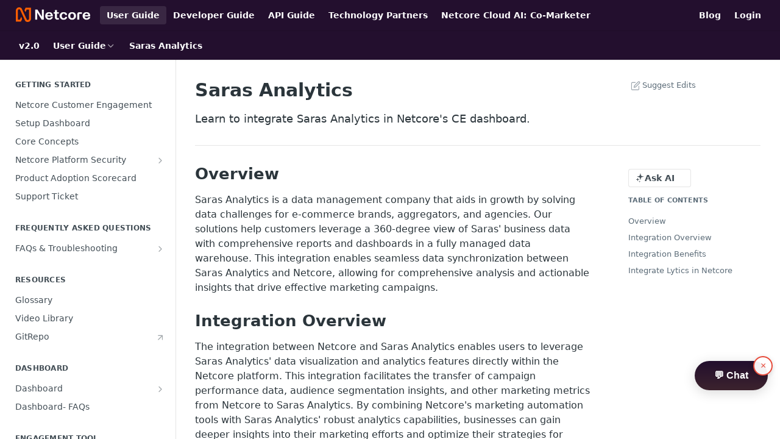

--- FILE ---
content_type: text/html; charset=utf-8
request_url: https://cedocs.netcorecloud.com/docs/saras-analytics
body_size: 70166
content:
<!DOCTYPE html><html lang="en" style="" data-color-mode="light" class=" useReactApp  "><head><meta charset="utf-8"><meta name="readme-deploy" content="5.590.0"><meta name="readme-subdomain" content="netcorecloud"><meta name="readme-version" content="2.0"><title>Saras Analytics</title><meta name="description" content="Learn to integrate Saras Analytics in Netcore's CE dashboard." data-rh="true"><meta property="og:title" content="Saras Analytics" data-rh="true"><meta property="og:description" content="Learn to integrate Saras Analytics in Netcore's CE dashboard." data-rh="true"><meta property="og:site_name" content="CE User Guide"><meta name="twitter:title" content="Saras Analytics" data-rh="true"><meta name="twitter:description" content="Learn to integrate Saras Analytics in Netcore's CE dashboard." data-rh="true"><meta name="twitter:card" content="summary_large_image"><meta name="viewport" content="width=device-width, initial-scale=1.0"><meta property="og:image" content="https://cdn.readme.io/og-image/create?type=docs&amp;title=Saras%20Analytics&amp;projectTitle=CE%20User%20Guide&amp;description=Learn%20to%20integrate%20Saras%20Analytics%20in%20Netcore's%20CE%20dashboard.&amp;logoUrl=https%3A%2F%2Ffiles.readme.io%2F90e3aaf-small-Netcore_name_light.png&amp;color=%23230f2e&amp;variant=light" data-rh="true"><meta name="twitter:image" content="https://cdn.readme.io/og-image/create?type=docs&amp;title=Saras%20Analytics&amp;projectTitle=CE%20User%20Guide&amp;description=Learn%20to%20integrate%20Saras%20Analytics%20in%20Netcore's%20CE%20dashboard.&amp;logoUrl=https%3A%2F%2Ffiles.readme.io%2F90e3aaf-small-Netcore_name_light.png&amp;color=%23230f2e&amp;variant=light" data-rh="true"><meta property="og:image:width" content="1200"><meta property="og:image:height" content="630"><link id="favicon" rel="shortcut icon" href="https://files.readme.io/095850e-small-Netcore_logo2x.png" type="image/png"><link rel="canonical" href="https://cedocs.netcorecloud.com/docs/saras-analytics"><script src="https://cdn.readme.io/public/js/unauthorized-redirect.js?1769701181387"></script><script src="https://cdn.readme.io/public/js/cash-dom.min.js?1769701181387"></script><link data-chunk="Footer" rel="preload" as="style" href="https://cdn.readme.io/public/hub/web/Footer.7ca87f1efe735da787ba.css">
<link data-chunk="RDMD" rel="preload" as="style" href="https://cdn.readme.io/public/hub/web/RDMD.9331f322bb5b573f9d25.css">
<link data-chunk="RDMD" rel="preload" as="style" href="https://cdn.readme.io/public/hub/web/7752.3285ba3fb2d992038206.css">
<link data-chunk="routes-Doc" rel="preload" as="style" href="https://cdn.readme.io/public/hub/web/routes-Doc.56c757d7717d133332ed.css">
<link data-chunk="index" rel="preload" as="style" href="https://cdn.readme.io/public/hub/web/index.8ca2c2c4702dddc43f78.css">
<link data-chunk="Header" rel="preload" as="style" href="https://cdn.readme.io/public/hub/web/Header.82413ef8974544a1864f.css">
<link data-chunk="main" rel="preload" as="style" href="https://cdn.readme.io/public/hub/web/main.e535d1333e0ea1ac9c02.css">
<link data-chunk="main" rel="preload" as="style" href="https://cdn.readme.io/public/hub/web/ui-styles.8c62d2f8a6b576ec1aca.css">
<link data-chunk="main" rel="preload" as="script" href="https://cdn.readme.io/public/hub/web/main.52592d2fc9eb29c8e2b0.js">
<link data-chunk="routes-SuperHub" rel="preload" as="script" href="https://cdn.readme.io/public/hub/web/routes-SuperHub.352f6ae3496e6a32b329.js">
<link data-chunk="Header" rel="preload" as="script" href="https://cdn.readme.io/public/hub/web/Header.06af58502a828bf9b23f.js">
<link data-chunk="index" rel="preload" as="script" href="https://cdn.readme.io/public/hub/web/3766.649eaa2b700c2449e689.js">
<link data-chunk="index" rel="preload" as="script" href="https://cdn.readme.io/public/hub/web/6306.d91105b49ef3f33e4212.js">
<link data-chunk="index" rel="preload" as="script" href="https://cdn.readme.io/public/hub/web/6083.a6c01ccc57c962adc37b.js">
<link data-chunk="index" rel="preload" as="script" href="https://cdn.readme.io/public/hub/web/index.34f66f63109484c2a856.js">
<link data-chunk="routes-Doc" rel="preload" as="script" href="https://cdn.readme.io/public/hub/web/6563.536d53a51a39205d3d9b.js">
<link data-chunk="routes-Doc" rel="preload" as="script" href="https://cdn.readme.io/public/hub/web/6652.3900ee39f7cfe0a89511.js">
<link data-chunk="routes-Doc" rel="preload" as="script" href="https://cdn.readme.io/public/hub/web/6146.f99bcbc8d654cc36d7c8.js">
<link data-chunk="routes-Doc" rel="preload" as="script" href="https://cdn.readme.io/public/hub/web/8836.dbe2a8b6a6809625282d.js">
<link data-chunk="routes-Doc" rel="preload" as="script" href="https://cdn.readme.io/public/hub/web/4644.daf552d08b2238db683d.js">
<link data-chunk="routes-Doc" rel="preload" as="script" href="https://cdn.readme.io/public/hub/web/8951.faa6b2e8f237e648e441.js">
<link data-chunk="routes-Doc" rel="preload" as="script" href="https://cdn.readme.io/public/hub/web/3401.488a750b8c4c56d45f56.js">
<link data-chunk="routes-Doc" rel="preload" as="script" href="https://cdn.readme.io/public/hub/web/routes-Doc.4d60667b3db0cc824560.js">
<link data-chunk="RDMD" rel="preload" as="script" href="https://cdn.readme.io/public/hub/web/6123.a2ef3290db790599acca.js">
<link data-chunk="RDMD" rel="preload" as="script" href="https://cdn.readme.io/public/hub/web/8424.7ca51ba764db137ea058.js">
<link data-chunk="RDMD" rel="preload" as="script" href="https://cdn.readme.io/public/hub/web/3781.e78b96a01630dde138be.js">
<link data-chunk="RDMD" rel="preload" as="script" href="https://cdn.readme.io/public/hub/web/1617.596a9b501cfcb171d90d.js">
<link data-chunk="RDMD" rel="preload" as="script" href="https://cdn.readme.io/public/hub/web/8956.3758e76c308f3296d797.js">
<link data-chunk="RDMD" rel="preload" as="script" href="https://cdn.readme.io/public/hub/web/6349.f5fb17d5665e02ff626d.js">
<link data-chunk="RDMD" rel="preload" as="script" href="https://cdn.readme.io/public/hub/web/8850.375069a2e833ef27cc95.js">
<link data-chunk="RDMD" rel="preload" as="script" href="https://cdn.readme.io/public/hub/web/6825.51c479bcb6c34d8905c6.js">
<link data-chunk="RDMD" rel="preload" as="script" href="https://cdn.readme.io/public/hub/web/7752.e52ce1d081d91e5774db.js">
<link data-chunk="RDMD" rel="preload" as="script" href="https://cdn.readme.io/public/hub/web/4986.fac87e41ab2b319a47b8.js">
<link data-chunk="RDMD" rel="preload" as="script" href="https://cdn.readme.io/public/hub/web/RDMD.919251738abc9bfd483d.js">
<link data-chunk="Footer" rel="preload" as="script" href="https://cdn.readme.io/public/hub/web/Footer.dad73322159a06fdea08.js">
<link data-chunk="main" rel="stylesheet" href="https://cdn.readme.io/public/hub/web/ui-styles.8c62d2f8a6b576ec1aca.css">
<link data-chunk="main" rel="stylesheet" href="https://cdn.readme.io/public/hub/web/main.e535d1333e0ea1ac9c02.css">
<link data-chunk="Header" rel="stylesheet" href="https://cdn.readme.io/public/hub/web/Header.82413ef8974544a1864f.css">
<link data-chunk="index" rel="stylesheet" href="https://cdn.readme.io/public/hub/web/index.8ca2c2c4702dddc43f78.css">
<link data-chunk="routes-Doc" rel="stylesheet" href="https://cdn.readme.io/public/hub/web/routes-Doc.56c757d7717d133332ed.css">
<link data-chunk="RDMD" rel="stylesheet" href="https://cdn.readme.io/public/hub/web/7752.3285ba3fb2d992038206.css">
<link data-chunk="RDMD" rel="stylesheet" href="https://cdn.readme.io/public/hub/web/RDMD.9331f322bb5b573f9d25.css">
<link data-chunk="Footer" rel="stylesheet" href="https://cdn.readme.io/public/hub/web/Footer.7ca87f1efe735da787ba.css"><!-- CUSTOM CSS--><style title="rm-custom-css">:root{--project-color-primary:#230f2e;--project-color-inverse:#fff;--recipe-button-color:#FC5E02;--recipe-button-color-hover:#973801;--recipe-button-color-active:#642501;--recipe-button-color-focus:rgba(252, 94, 2, 0.25);--recipe-button-color-disabled:#ffdecb}[id=enterprise] .ReadMeUI[is=AlgoliaSearch]{--project-color-primary:#230f2e;--project-color-inverse:#fff}a{color:var(--color-link-primary,#fc5e02)}a:hover{color:var(--color-link-primary-darken-5,#973801)}a.text-muted:hover{color:var(--color-link-primary,#fc5e02)}.btn.btn-primary{background-color:#fc5e02}.btn.btn-primary:hover{background-color:#973801}.theme-line #hub-landing-top h2{color:#fc5e02}#hub-landing-top .btn:hover{color:#fc5e02}.theme-line #hub-landing-top .btn:hover{color:#fff}.theme-solid header#hub-header #header-top{background-color:#230f2e}.theme-solid.header-gradient header#hub-header #header-top{background:linear-gradient(to bottom,#230f2e,#3c232d)}.theme-solid.header-custom header#hub-header #header-top{background-image:url(https://files.readme.io/28e132a-Rectangle_1696.png)}.theme-line header#hub-header #header-top{border-bottom-color:#230f2e}.theme-line header#hub-header #header-top .btn{background-color:#230f2e}header#hub-header #header-top #header-logo{width:203px;height:40px;margin-top:0;background-image:url(https://files.readme.io/90e3aaf-small-Netcore_name_light.png)}#hub-subheader-parent #hub-subheader .hub-subheader-breadcrumbs .dropdown-menu a:hover{background-color:#230f2e}#subheader-links a.active{color:#230f2e!important;box-shadow:inset 0 -2px 0 #230f2e}#subheader-links a:hover{color:#230f2e!important;box-shadow:inset 0 -2px 0 #230f2e;opacity:.7}.discussion .submit-vote.submit-vote-parent.voted a.submit-vote-button{background-color:#fc5e02}section#hub-discuss .discussion a .discuss-body h4{color:#fc5e02}section#hub-discuss .discussion a:hover .discuss-body h4{color:#973801}#hub-subheader-parent #hub-subheader.sticky-header.sticky{border-bottom-color:#fc5e02}#hub-subheader-parent #hub-subheader.sticky-header.sticky .search-box{border-bottom-color:#fc5e02}#hub-search-results h3 em{color:#fc5e02}.main_background,.tag-item{background:#fc5e02!important}.main_background:hover{background:#973801!important}.main_color{color:#230f2e!important}.border_bottom_main_color{border-bottom:2px solid #230f2e}.main_color_hover:hover{color:#230f2e!important}section#hub-discuss h1{color:#fc5e02}#hub-reference .hub-api .api-definition .api-try-it-out.active{border-color:#fc5e02;background-color:#fc5e02}#hub-reference .hub-api .api-definition .api-try-it-out.active:hover{background-color:#973801;border-color:#973801}#hub-reference .hub-api .api-definition .api-try-it-out:hover{border-color:#fc5e02;color:#fc5e02}#hub-reference .hub-reference .logs .logs-empty .logs-login-button,#hub-reference .hub-reference .logs .logs-login .logs-login-button{background-color:var(--project-color-primary,#fc5e02);border-color:var(--project-color-primary,#fc5e02)}#hub-reference .hub-reference .logs .logs-empty .logs-login-button:hover,#hub-reference .hub-reference .logs .logs-login .logs-login-button:hover{background-color:#973801;border-color:#973801}#hub-reference .hub-reference .logs .logs-empty>svg>path,#hub-reference .hub-reference .logs .logs-login>svg>path{fill:#fc5e02;fill:var(--project-color-primary,#fc5e02)}#hub-reference .hub-reference .logs:last-child .logs-empty,#hub-reference .hub-reference .logs:last-child .logs-login{margin-bottom:35px}#hub-reference .hub-reference .hub-reference-section .hub-reference-left header .hub-reference-edit:hover{color:#fc5e02}.main-color-accent{border-bottom:3px solid #230f2e;padding-bottom:8px}/*! BEGIN HUB_CUSTOM_STYLES */#HW_badge_cont{float:right;margin-top:5px}.theme-solid .sidebar-nav ul li a{padding-left:10px}.content-body p{font-size:16px}.section-left .sidebar-nav h4:hover{cursor:pointer;color:#111}html:not(.useReferenceRedesign) nav#hub-sidebar ul a.active:not(.active),html:not(.useReferenceRedesign) nav#hub-sidebar ul>li.subnav-expanded>a:not(.active){color:#fc5e02}.UpdatedAt{display:none}body{font-family:Arial,sans-serif;margin:0;padding:0;box-sizing:border-box}.header-content{display:flex;justify-content:space-between;width:100%;max-width:1200px;margin:0 auto}.logo img{height:40px}.content{padding:0 20px 40px 20px;max-width:1200px;margin:0 auto}.tabs{display:flex;justify-content:center;margin-bottom:20px}.tabs .btn-group{background-color:#f5f5f5;border-radius:12px;padding:8px}.tab-button{padding:12px 20px;border:none;border-radius:8px;cursor:pointer;font-weight:700;background-color:#f5f5f5;min-width:84px;color:#636363;font-size:16px}.tab-button.active,.tab-button:hover{background-color:#fff;color:#fc5e02}.tab-content{display:none}.tab-content.active{display:block}.card-container{display:flex;flex-wrap:wrap;gap:40px}.card{flex:1 1 calc(50% - 20px);display:flex;align-items:start;flex-direction:column;padding:20px;border:1px solid #dde2ee;border-radius:16px;max-width:calc(50% - 20px);box-sizing:border-box}.card img{padding-bottom:20px}.card h3{margin:0;font-size:20px;color:#000}.card p{margin:5px 0 0 0;color:#666}footer{background-color:#f8f9fa;color:#000;padding:24px 20px;text-align:left;border-top:1px solid #dde2ee;font-family:Arial,sans-serif}.footer-container{max-width:1200px;margin:0 auto}.footer-content{display:flex;flex-direction:column;align-items:flex-start;gap:12px}.footer-content img{max-width:160px;height:auto;margin-bottom:10px}.footer-content p{margin:4px 0;line-height:1.4;font-size:13px;color:#6f6f8d}.footer-content a{color:#6f6f8d;text-decoration:none;font-size:13px}.footer-content a:hover{text-decoration:underline}.social-media{margin-top:10px;display:flex;gap:12px}.social-media a img{width:24px;height:24px}@media (max-width:768px){.search-bar input{width:200px}.card-container{display:block}.card{max-width:100%;margin-bottom:20px}.card i{margin-bottom:10px}.footer-content{align-items:flex-start;text-align:left}.social-media{justify-content:flex-start;flex-wrap:wrap}}html[data-color-mode=dark] body footer .footer-content a,html[data-color-mode=dark] body footer .footer-content p{color:#fff}html[data-color-mode=light] .dark-mode-img{display:none}html[data-color-mode=dark] .light-mode-img{display:none}html[data-color-mode=dark] .dark-mode-img{display:block}html[data-color-mode=light] .light-mode-img{display:block}/*! END HUB_CUSTOM_STYLES */</style><!-- Doc Bot Javascript -->
<script src="https://cdnt.netcoresmartech.com/smartech-app-sdk/scripts/prod/featurebase-chatbot-injector.js?v=1.0.0"></script>

<!-- freshdesk -->
<script type='text/javascript'>var fc_CSS=document.createElement('link');fc_CSS.setAttribute('rel','stylesheet');var fc_isSecured = (window.location && window.location.protocol == 'https:');var fc_lang = document.getElementsByTagName('html')[0].getAttribute('lang'); var fc_rtlLanguages = ['ar','he']; var fc_rtlSuffix = (fc_rtlLanguages.indexOf(fc_lang) >= 0) ? '-rtl' : '';fc_CSS.setAttribute('type','text/css');fc_CSS.setAttribute('href',((fc_isSecured)? 'https://d36mpcpuzc4ztk.cloudfront.net':'http://assets1.chat.freshdesk.com')+'/css/visitor'+fc_rtlSuffix+'.css');document.getElementsByTagName('head')[0].appendChild(fc_CSS);var fc_JS=document.createElement('script'); fc_JS.type='text/javascript'; fc_JS.defer=true;fc_JS.src=((fc_isSecured)?'https://d36mpcpuzc4ztk.cloudfront.net':'http://assets.chat.freshdesk.com')+'/js/visitor.js';(document.body?document.body:document.getElementsByTagName('head')[0]).appendChild(fc_JS);window.livechat_setting= '[base64]';</script>

<!-- headway product updates tool -->
<script>
  var HW_config = {
    selector: "nav", // CSS selector where to inject the badge
    account:  "xYroR7"
    //position.x: "right"
    //position.y: "top"
   
  }
</script>
<script async src="https://cdn.headwayapp.co/widget.js"></script>

<!-- Hotjar Tracking Code for https://docs.netcoresmartech.com/ -->
<script>
    (function(h,o,t,j,a,r){
        h.hj=h.hj||function(){(h.hj.q=h.hj.q||[]).push(arguments)};
        h._hjSettings={hjid:952621,hjsv:6};
        a=o.getElementsByTagName('head')[0];
        r=o.createElement('script');r.async=1;
        r.src=t+h._hjSettings.hjid+j+h._hjSettings.hjsv;
        a.appendChild(r);
    })(window,document,'https://static.hotjar.com/c/hotjar-','.js?sv=');
</script>

<!-- amplitude -->
<script type="text/javascript">
  (function(e,t){var n=e.amplitude||{_q:[],_iq:{}};var r=t.createElement("script")
  ;r.type="text/javascript";r.async=true
  ;r.src="https://cdn.amplitude.com/libs/amplitude-4.4.0-min.gz.js"
  ;r.onload=function(){if(e.amplitude.runQueuedFunctions){
  e.amplitude.runQueuedFunctions()}else{
  console.log("[Amplitude] Error: could not load SDK")}}
  ;var i=t.getElementsByTagName("script")[0];i.parentNode.insertBefore(r,i)
  ;function s(e,t){e.prototype[t]=function(){
  this._q.push([t].concat(Array.prototype.slice.call(arguments,0)));return this}}
  var o=function(){this._q=[];return this}
  ;var a=["add","append","clearAll","prepend","set","setOnce","unset"]
  ;for(var u=0;u<a.length;u++){s(o,a[u])}n.Identify=o;var c=function(){this._q=[]
  ;return this}
  ;var l=["setProductId","setQuantity","setPrice","setRevenueType","setEventProperties"]
  ;for(var p=0;p<l.length;p++){s(c,l[p])}n.Revenue=c
  ;var d=["init","logEvent","logRevenue","setUserId","setUserProperties","setOptOut","setVersionName","setDomain","setDeviceId","setGlobalUserProperties","identify","clearUserProperties","setGroup","logRevenueV2","regenerateDeviceId","logEventWithTimestamp","logEventWithGroups","setSessionId","resetSessionId"]
  ;function v(e){function t(t){e[t]=function(){
  e._q.push([t].concat(Array.prototype.slice.call(arguments,0)))}}
  for(var n=0;n<d.length;n++){t(d[n])}}v(n);n.getInstance=function(e){
  e=(!e||e.length===0?"$default_instance":e).toLowerCase()
  ;if(!n._iq.hasOwnProperty(e)){n._iq[e]={_q:[]};v(n._iq[e])}return n._iq[e]}
  ;e.amplitude=n})(window,document);

  amplitude.getInstance().init("ae2afac03e7ce8652b11dca3d9899787");
</script><meta name="google-site-verification" content="7lMPHolli0YKLfffn7kZ9PBO9HPPkgXCzhfIwbXCPCI"><meta name="loadedProject" content="netcorecloud"><script>var storedColorMode = `light` === 'system' ? window.localStorage.getItem('color-scheme') : `light`
document.querySelector('[data-color-mode]').setAttribute('data-color-mode', storedColorMode)</script><script id="config" type="application/json" data-json="{&quot;algoliaIndex&quot;:&quot;readme_search_v2&quot;,&quot;amplitude&quot;:{&quot;apiKey&quot;:&quot;dc8065a65ef83d6ad23e37aaf014fc84&quot;,&quot;enabled&quot;:true},&quot;asset_url&quot;:&quot;https://cdn.readme.io&quot;,&quot;dashDomain&quot;:&quot;dash.readme.com&quot;,&quot;domain&quot;:&quot;readme.io&quot;,&quot;domainFull&quot;:&quot;https://dash.readme.com&quot;,&quot;encryptedLocalStorageKey&quot;:&quot;ekfls-2025-03-27&quot;,&quot;fullstory&quot;:{&quot;enabled&quot;:true,&quot;orgId&quot;:&quot;FSV9A&quot;},&quot;git&quot;:{&quot;sync&quot;:{&quot;bitbucket&quot;:{&quot;installationLink&quot;:&quot;https://developer.atlassian.com/console/install/310151e6-ca1a-4a44-9af6-1b523fea0561?signature=AYABeMn9vqFkrg%2F1DrJAQxSyVf4AAAADAAdhd3Mta21zAEthcm46YXdzOmttczp1cy13ZXN0LTI6NzA5NTg3ODM1MjQzOmtleS83MDVlZDY3MC1mNTdjLTQxYjUtOWY5Yi1lM2YyZGNjMTQ2ZTcAuAECAQB4IOp8r3eKNYw8z2v%2FEq3%2FfvrZguoGsXpNSaDveR%2FF%2Fo0BHUxIjSWx71zNK2RycuMYSgAAAH4wfAYJKoZIhvcNAQcGoG8wbQIBADBoBgkqhkiG9w0BBwEwHgYJYIZIAWUDBAEuMBEEDOJgARbqndU9YM%2FRdQIBEIA7unpCah%2BIu53NA72LkkCDhNHOv%2BgRD7agXAO3jXqw0%2FAcBOB0%2F5LmpzB5f6B1HpkmsAN2i2SbsFL30nkAB2F3cy1rbXMAS2Fybjphd3M6a21zOmV1LXdlc3QtMTo3MDk1ODc4MzUyNDM6a2V5LzQ2MzBjZTZiLTAwYzMtNGRlMi04NzdiLTYyN2UyMDYwZTVjYwC4AQICAHijmwVTMt6Oj3F%2B0%2B0cVrojrS8yZ9ktpdfDxqPMSIkvHAGT%[base64]%2BMHwGCSqGSIb3DQEHBqBvMG0CAQAwaAYJKoZIhvcNAQcBMB4GCWCGSAFlAwQBLjARBAzzWhThsIgJwrr%2FY2ECARCAOxoaW9pob21lweyAfrIm6Fw7gd8D%2B%2F8LHk4rl3jjULDM35%2FVPuqBrqKunYZSVCCGNGB3RqpQJr%2FasASiAgAAAAAMAAAQAAAAAAAAAAAAAAAAAEokowLKsF1tMABEq%2BKNyJP%2F%2F%2F%2F%2FAAAAAQAAAAAAAAAAAAAAAQAAADJLzRcp6MkqKR43PUjOiRxxbxXYhLc6vFXEutK3%2BQ71yuPq4dC8pAHruOVQpvVcUSe8dptV8c7wR8BTJjv%2F%2FNe8r0g%3D&amp;product=bitbucket&quot;}}},&quot;metrics&quot;:{&quot;billingCronEnabled&quot;:&quot;true&quot;,&quot;dashUrl&quot;:&quot;https://m.readme.io&quot;,&quot;defaultUrl&quot;:&quot;https://m.readme.io&quot;,&quot;exportMaxRetries&quot;:12,&quot;wsUrl&quot;:&quot;wss://m.readme.io&quot;},&quot;micro&quot;:{&quot;baseUrl&quot;:&quot;https://micro-beta.readme.com&quot;},&quot;proxyUrl&quot;:&quot;https://try.readme.io&quot;,&quot;readmeRecaptchaSiteKey&quot;:&quot;6LesVBYpAAAAAESOCHOyo2kF9SZXPVb54Nwf3i2x&quot;,&quot;releaseVersion&quot;:&quot;5.590.0&quot;,&quot;reservedWords&quot;:{&quot;tools&quot;:[&quot;execute-request&quot;,&quot;get-code-snippet&quot;,&quot;get-endpoint&quot;,&quot;get-request-body&quot;,&quot;get-response-schema&quot;,&quot;get-server-variables&quot;,&quot;list-endpoints&quot;,&quot;list-security-schemes&quot;,&quot;list-specs&quot;,&quot;search-specs&quot;,&quot;search&quot;,&quot;fetch&quot;]},&quot;sentry&quot;:{&quot;dsn&quot;:&quot;https://3bbe57a973254129bcb93e47dc0cc46f@o343074.ingest.sentry.io/2052166&quot;,&quot;enabled&quot;:true},&quot;shMigration&quot;:{&quot;promoVideo&quot;:&quot;&quot;,&quot;forceWaitlist&quot;:false,&quot;migrationPreview&quot;:false},&quot;sslBaseDomain&quot;:&quot;readmessl.com&quot;,&quot;sslGenerationService&quot;:&quot;ssl.readmessl.com&quot;,&quot;stripePk&quot;:&quot;pk_live_5103PML2qXbDukVh7GDAkQoR4NSuLqy8idd5xtdm9407XdPR6o3bo663C1ruEGhXJjpnb2YCpj8EU1UvQYanuCjtr00t1DRCf2a&quot;,&quot;superHub&quot;:{&quot;newProjectsEnabled&quot;:true},&quot;wootric&quot;:{&quot;accountToken&quot;:&quot;NPS-122b75a4&quot;,&quot;enabled&quot;:true}}"></script></head><body class="body-none theme-solid header-solid header-bg-size-auto header-bg-pos-cc header-overlay-blueprint reference-layout-column lumosity-dark "><div id="ssr-top"></div><div id="ssr-main"><div class="App ThemeContext ThemeContext_dark ThemeContext_classic" style="--color-primary:#230f2e;--color-primary-inverse:#fff;--color-primary-alt:#3c232d;--color-primary-darken-10:#060208;--color-primary-darken-20:#000000;--color-primary-alpha-25:rgba(35, 15, 46, 0.25);--color-link-primary:#FC5E02;--color-link-primary-darken-5:#e35502;--color-link-primary-darken-10:#c94b02;--color-link-primary-darken-20:#973801;--color-link-primary-alpha-50:rgba(252, 94, 2, 0.5);--color-link-primary-alpha-25:rgba(252, 94, 2, 0.25);--color-link-background:rgba(252, 94, 2, 0.09);--color-link-text:#fff;--color-login-link:#018ef5;--color-login-link-text:#fff;--color-login-link-darken-10:#0171c2;--color-login-link-primary-alpha-50:rgba(1, 142, 245, 0.5)"><div class="ContentWithOwlbotx4PaFDoA1KMz"><div class="ContentWithOwlbot-content2X1XexaN8Lf2"><header class="Header3zzata9F_ZPQ rm-Header_classic rm-Header"><div class="rm-Header-top Header-topuTMpygDG4e1V Header-top_classic3g7Q6zoBy8zh"><div class="rm-Container rm-Container_flex"><div style="outline:none" tabindex="-1"><a href="#content" target="_self" class="Button Button_md rm-JumpTo Header-jumpTo3IWKQXmhSI5D Button_primary">Jump to Content</a></div><div class="rm-Header-left Header-leftADQdGVqx1wqU"><a class="rm-Logo Header-logo1Xy41PtkzbdG" href="https://cedocs.netcorecloud.com/" target="_self"><img alt="CE User Guide" class="rm-Logo-img Header-logo-img3YvV4lcGKkeb" src="https://files.readme.io/90e3aaf-small-Netcore_name_light.png"/></a><a aria-current="page" class="Button Button_md rm-Header-link rm-Header-top-link Button_slate_text rm-Header-top-link_active Header-link2tXYTgXq85zW active" href="/docs" target="_self">User Guide</a><a class="Button Button_md rm-Header-link rm-Header-top-link Button_slate_text Header-link2tXYTgXq85zW" href="https://developer.netcorecloud.com/docs/overview" target="_self" to="https://developer.netcorecloud.com/docs/overview">Developer Guide</a><a class="Button Button_md rm-Header-link rm-Header-top-link Button_slate_text Header-link2tXYTgXq85zW" href="https://developer.netcorecloud.com/reference/getting-started" target="_self" to="https://developer.netcorecloud.com/reference/getting-started">API Guide</a><a class="Button Button_md rm-Header-link rm-Header-top-link Button_slate_text Header-link2tXYTgXq85zW" href="https://cedocs.netcorecloud.com/docs/integrations-and-plug-ins" target="_self" to="https://cedocs.netcorecloud.com/docs/integrations-and-plug-ins">Technology Partners</a><a class="Button Button_md rm-Header-link rm-Header-top-link Button_slate_text Header-link2tXYTgXq85zW" href="https://cedocs.netcorecloud.com/docs/aiml-overview" target="_self" to="https://cedocs.netcorecloud.com/docs/aiml-overview">Netcore Cloud AI: Co-Marketer</a></div><div class="rm-Header-left Header-leftADQdGVqx1wqU Header-left_mobile1RG-X93lx6PF"><div><button aria-label="Toggle navigation menu" class="icon-menu menu3d6DYNDa3tk5" type="button"></button><div class=""><div class="Flyout95xhYIIoTKtc undefined rm-Flyout" data-testid="flyout"><div class="MobileFlyout1hHJpUd-nYkd"><a class="rm-MobileFlyout-item NavItem-item1gDDTqaXGhm1 NavItem-item_mobile1qG3gd-Mkck- " href="/" target="_self"><i class="icon-landing-page-2 NavItem-badge1qOxpfTiALoz rm-Header-bottom-link-icon"></i><span class="NavItem-textSlZuuL489uiw">Home</span></a><a aria-current="page" class="rm-MobileFlyout-item NavItem-item1gDDTqaXGhm1 NavItem-item_mobile1qG3gd-Mkck-  active" href="/docs" target="_self"><i class="icon-guides NavItem-badge1qOxpfTiALoz rm-Header-bottom-link-icon"></i><span class="NavItem-textSlZuuL489uiw">User Guide</span></a><a class="rm-MobileFlyout-item NavItem-item1gDDTqaXGhm1 NavItem-item_mobile1qG3gd-Mkck- " href="/discuss" target="_self"><i class="icon-discussions NavItem-badge1qOxpfTiALoz rm-Header-bottom-link-icon"></i><span class="NavItem-textSlZuuL489uiw">Ask a Question</span></a><div class="NavItem-item1gDDTqaXGhm1 NavItem-item_inactiveMQoyhN045qAn">v<!-- -->2.0</div><hr class="MobileFlyout-divider10xf7R2X1MeW"/><a aria-current="page" class="rm-MobileFlyout-item NavItem-item1gDDTqaXGhm1 NavItem-item_mobile1qG3gd-Mkck- NavItem_dropdown-muted1xJVuczwGc74 active" href="/docs" target="_self">User Guide</a><a class="rm-MobileFlyout-item NavItem-item1gDDTqaXGhm1 NavItem-item_mobile1qG3gd-Mkck- NavItem_dropdown-muted1xJVuczwGc74" href="https://developer.netcorecloud.com/docs/overview" rel="noopener" target="_blank" to="https://developer.netcorecloud.com/docs/overview">Developer Guide</a><a class="rm-MobileFlyout-item NavItem-item1gDDTqaXGhm1 NavItem-item_mobile1qG3gd-Mkck- NavItem_dropdown-muted1xJVuczwGc74" href="https://developer.netcorecloud.com/reference/getting-started" rel="noopener" target="_blank" to="https://developer.netcorecloud.com/reference/getting-started">API Guide</a><a class="rm-MobileFlyout-item NavItem-item1gDDTqaXGhm1 NavItem-item_mobile1qG3gd-Mkck- NavItem_dropdown-muted1xJVuczwGc74" href="https://cedocs.netcorecloud.com/docs/integrations-and-plug-ins" rel="noopener" target="_blank" to="https://cedocs.netcorecloud.com/docs/integrations-and-plug-ins">Technology Partners</a><a class="rm-MobileFlyout-item NavItem-item1gDDTqaXGhm1 NavItem-item_mobile1qG3gd-Mkck- NavItem_dropdown-muted1xJVuczwGc74" href="https://cedocs.netcorecloud.com/docs/aiml-overview" rel="noopener" target="_blank" to="https://cedocs.netcorecloud.com/docs/aiml-overview">Netcore Cloud AI: Co-Marketer</a><a class="rm-MobileFlyout-item NavItem-item1gDDTqaXGhm1 NavItem-item_mobile1qG3gd-Mkck- NavItem_dropdown-muted1xJVuczwGc74" href="https://netcorecloud.com/blog/" rel="noopener" target="_blank" to="https://netcorecloud.com/blog/">Blog</a><a class="rm-MobileFlyout-item NavItem-item1gDDTqaXGhm1 NavItem-item_mobile1qG3gd-Mkck- NavItem_dropdown-muted1xJVuczwGc74" href="https://netcorecloud.com/login/" rel="noopener" target="_blank" to="https://netcorecloud.com/login/">Login</a><a class="MobileFlyout-logo3Lq1eTlk1K76 Header-logo1Xy41PtkzbdG rm-Logo" href="https://cedocs.netcorecloud.com/" target="_self"><img alt="CE User Guide" class="Header-logo-img3YvV4lcGKkeb rm-Logo-img" src="https://files.readme.io/90e3aaf-small-Netcore_name_light.png"/></a></div></div></div></div><div class="Header-left-nav2xWPWMNHOGf_"><i aria-hidden="true" class="icon-guides Header-left-nav-icon10glJKFwewOv"></i>User Guide</div></div><div class="rm-Header-right Header-right21PC2XTT6aMg"><span class="Header-right_desktop14ja01RUQ7HE"><a class="Button Button_md rm-Header-link rm-Header-top-link Button_slate_text Header-link2tXYTgXq85zW" href="https://netcorecloud.com/blog/" target="_self" to="https://netcorecloud.com/blog/">Blog</a><a class="Button Button_md rm-Header-link rm-Header-top-link Button_slate_text Header-link2tXYTgXq85zW" href="https://netcorecloud.com/login/" target="_self" to="https://netcorecloud.com/login/">Login</a></span><div class="Header-searchtb6Foi0-D9Vx"><button aria-label="Search ⌘k" class="rm-SearchToggle" data-symbol="⌘"><div class="rm-SearchToggle-icon icon-search1"></div></button></div></div></div></div><div class="Header-bottom2eLKOFXMEmh5 Header-bottom_classic rm-Header-bottom"><div class="rm-Container rm-Container_flex"><nav aria-label="Primary navigation" class="Header-leftADQdGVqx1wqU Header-subnavnVH8URdkgvEl" role="navigation"><span class="Truncate1OzxBYrNNfH3 NavItem2xSfFaVqfRjy NavItem_inactive1YE6SGanIJp5 rm-Header-bottom-link" style="--Truncate-max-width:150px">v2.0</span><div class="rm-NavLinksDropdown Dropdown Dropdown_closed" data-testid="dropdown-container"><div class="Dropdown-toggle" aria-haspopup="dialog"><button class="rm-Header-link rm-Header-bottom-link NavItem2xSfFaVqfRjy Button Button_slate_text Button_md" type="button"><span>User Guide</span><i class="NavItem-chevron3ZtU4bd1q5sy icon-chevron-down"></i></button></div></div><span class="rm-Header-link rm-Header-bottom-link NavItem2xSfFaVqfRjy NavItem_inactive1YE6SGanIJp5">Saras Analytics</span></nav><button align="center" justify="between" style="--flex-gap:var(--xs)" class="Button Button_sm Flex Flex_row MobileSubnav1DsTfasXloM2 Button_contrast Button_contrast_outline" type="button"><span class="Button-label">Saras Analytics</span><span class="IconWrapper Icon-wrapper2z2wVIeGsiUy"><span class="Icon3_D2ysxFZ_ll Icon-empty6PuNZVw0joPv" style="--icon-color:inherit;--icon-size:inherit;--icon-stroke-width:2px"></span></span></button></div></div><div class="hub-search-results--reactApp " id="hub-search-results"><div class="hub-container"><div class="modal-backdrop rm-SearchModal" role="button" tabindex="0"></div></div></div></header><main class="rm-Guides"><div class="rm-Container rm-Container_flex"><nav aria-label="Secondary navigation" class="rm-Sidebar hub-sidebar reference-redesign Nav3C5f8FcjkaHj rm-Sidebar_guides" id="hub-sidebar" role="navigation"><div class="Sidebar1t2G1ZJq-vU1 rm-Sidebar hub-sidebar-content"><section class="Sidebar-listWrapper6Q9_yUrG906C rm-Sidebar-section"><h2 class="Sidebar-headingTRQyOa2pk0gh rm-Sidebar-heading">Getting Started</h2><ul class="Sidebar-list_sidebarLayout3RaX72iQNOEI Sidebar-list3cZWQLaBf9k8 rm-Sidebar-list"><li class="Sidebar-item23D-2Kd61_k3"><a class="Sidebar-link2Dsha-r-GKh2 childless text-wrap rm-Sidebar-link" target="_self" href="/docs/overview"><span class="Sidebar-link-textLuTE1ySm4Kqn"><span class="Sidebar-link-text_label1gCT_uPnx7Gu">Netcore Customer Engagement</span></span></a></li><li class="Sidebar-item23D-2Kd61_k3"><a class="Sidebar-link2Dsha-r-GKh2 childless text-wrap rm-Sidebar-link" target="_self" href="/docs/setup-dashboard"><span class="Sidebar-link-textLuTE1ySm4Kqn"><span class="Sidebar-link-text_label1gCT_uPnx7Gu">Setup Dashboard</span></span></a></li><li class="Sidebar-item23D-2Kd61_k3"><a class="Sidebar-link2Dsha-r-GKh2 childless text-wrap rm-Sidebar-link" target="_self" href="/docs/onboarding-terms"><span class="Sidebar-link-textLuTE1ySm4Kqn"><span class="Sidebar-link-text_label1gCT_uPnx7Gu">Core Concepts</span></span></a></li><li class="Sidebar-item23D-2Kd61_k3"><a class="Sidebar-link2Dsha-r-GKh2 Sidebar-link_parent text-wrap rm-Sidebar-link" target="_self" href="/docs/netcore-security"><span class="Sidebar-link-textLuTE1ySm4Kqn"><span class="Sidebar-link-text_label1gCT_uPnx7Gu">Netcore Platform Security</span></span><button aria-expanded="false" aria-label="Show subpages for Netcore Platform Security" class="Sidebar-link-buttonWrapper3hnFHNku8_BJ" type="button"><i aria-hidden="true" class="Sidebar-link-iconnjiqEiZlPn0W Sidebar-link-expandIcon2yVH6SarI6NW icon-chevron-rightward"></i></button></a><ul class="subpages Sidebar-list3cZWQLaBf9k8 rm-Sidebar-list"><li class="Sidebar-item23D-2Kd61_k3"><a class="Sidebar-link2Dsha-r-GKh2 childless subpage text-wrap rm-Sidebar-link" target="_self" href="/docs/bring-your-own-keybyok"><span class="Sidebar-link-textLuTE1ySm4Kqn"><span class="Sidebar-link-text_label1gCT_uPnx7Gu">Bring Your Own Key(BYOK)</span></span></a></li><li class="Sidebar-item23D-2Kd61_k3"><a class="Sidebar-link2Dsha-r-GKh2 Sidebar-link_parent text-wrap rm-Sidebar-link" target="_self" href="/docs/sso-single-sign-on"><span class="Sidebar-link-textLuTE1ySm4Kqn"><span class="Sidebar-link-text_label1gCT_uPnx7Gu">Single Sign On (SSO)</span></span><button aria-expanded="false" aria-label="Show subpages for Single Sign On (SSO)" class="Sidebar-link-buttonWrapper3hnFHNku8_BJ" type="button"><i aria-hidden="true" class="Sidebar-link-iconnjiqEiZlPn0W Sidebar-link-expandIcon2yVH6SarI6NW icon-chevron-rightward"></i></button></a><ul class="subpages Sidebar-list3cZWQLaBf9k8 rm-Sidebar-list"><li class="Sidebar-item23D-2Kd61_k3"><a class="Sidebar-link2Dsha-r-GKh2 childless subpage text-wrap rm-Sidebar-link" target="_self" href="/docs/faqs-troubleshooting-sso-single-sign-on"><span class="Sidebar-link-textLuTE1ySm4Kqn"><span class="Sidebar-link-text_label1gCT_uPnx7Gu">FAQs &amp; Troubleshooting: Single Sign On (SSO)</span></span></a></li></ul></li><li class="Sidebar-item23D-2Kd61_k3"><a class="Sidebar-link2Dsha-r-GKh2 Sidebar-link_parent text-wrap rm-Sidebar-link" target="_self" href="/docs/two-factor-authentication"><span class="Sidebar-link-textLuTE1ySm4Kqn"><span class="Sidebar-link-text_label1gCT_uPnx7Gu">Two-factor Authentication</span></span><button aria-expanded="false" aria-label="Show subpages for Two-factor Authentication" class="Sidebar-link-buttonWrapper3hnFHNku8_BJ" type="button"><i aria-hidden="true" class="Sidebar-link-iconnjiqEiZlPn0W Sidebar-link-expandIcon2yVH6SarI6NW icon-chevron-rightward"></i></button></a><ul class="subpages Sidebar-list3cZWQLaBf9k8 rm-Sidebar-list"><li class="Sidebar-item23D-2Kd61_k3"><a class="Sidebar-link2Dsha-r-GKh2 childless subpage text-wrap rm-Sidebar-link" target="_self" href="/docs/faqs-troubleshooting-two-factor-authentication"><span class="Sidebar-link-textLuTE1ySm4Kqn"><span class="Sidebar-link-text_label1gCT_uPnx7Gu">FAQs &amp; Troubleshooting: Two-factor Authentication</span></span></a></li></ul></li><li class="Sidebar-item23D-2Kd61_k3"><a class="Sidebar-link2Dsha-r-GKh2 childless subpage text-wrap rm-Sidebar-link" target="_self" href="/docs/google-recaptcha-v2"><span class="Sidebar-link-textLuTE1ySm4Kqn"><span class="Sidebar-link-text_label1gCT_uPnx7Gu">Google reCAPTCHA v2</span></span></a></li><li class="Sidebar-item23D-2Kd61_k3"><a class="Sidebar-link2Dsha-r-GKh2 childless subpage text-wrap rm-Sidebar-link" target="_self" data-active="" href="https://cedocs.netcorecloud.com/docs/role-based-access-control"><span class="Sidebar-link-textLuTE1ySm4Kqn"><span class="Sidebar-link-text_label1gCT_uPnx7Gu">Role-Based Access Control (RBAC)</span><i aria-label="Link" class="Sidebar-link-iconnjiqEiZlPn0W Sidebar-link-externalIcon1RcnjKm-3Ft8 icon-arrow-up-right" role="img"></i></span></a></li><li class="Sidebar-item23D-2Kd61_k3"><a class="Sidebar-link2Dsha-r-GKh2 childless subpage text-wrap rm-Sidebar-link" target="_self" data-active="" href="https://cedocs.netcorecloud.com/docs/data-masking-in-ce"><span class="Sidebar-link-textLuTE1ySm4Kqn"><span class="Sidebar-link-text_label1gCT_uPnx7Gu">PII Data Masking</span><i aria-label="Link" class="Sidebar-link-iconnjiqEiZlPn0W Sidebar-link-externalIcon1RcnjKm-3Ft8 icon-arrow-up-right" role="img"></i></span></a></li><li class="Sidebar-item23D-2Kd61_k3"><a class="Sidebar-link2Dsha-r-GKh2 childless subpage text-wrap rm-Sidebar-link" target="_self" data-active="" href="https://cedocs.netcorecloud.com/docs/attributes-2#attribute-masking"><span class="Sidebar-link-textLuTE1ySm4Kqn"><span class="Sidebar-link-text_label1gCT_uPnx7Gu">Attribute Masking</span><i aria-label="Link" class="Sidebar-link-iconnjiqEiZlPn0W Sidebar-link-externalIcon1RcnjKm-3Ft8 icon-arrow-up-right" role="img"></i></span></a></li><li class="Sidebar-item23D-2Kd61_k3"><a class="Sidebar-link2Dsha-r-GKh2 childless subpage text-wrap rm-Sidebar-link" target="_self" data-active="" href="https://cedocs.netcorecloud.com/docs/maker-checker#maker"><span class="Sidebar-link-textLuTE1ySm4Kqn"><span class="Sidebar-link-text_label1gCT_uPnx7Gu">Maker Checker</span><i aria-label="Link" class="Sidebar-link-iconnjiqEiZlPn0W Sidebar-link-externalIcon1RcnjKm-3Ft8 icon-arrow-up-right" role="img"></i></span></a></li><li class="Sidebar-item23D-2Kd61_k3"><a class="Sidebar-link2Dsha-r-GKh2 childless subpage text-wrap rm-Sidebar-link" target="_self" data-active="" href="https://trust.netcorecloud.com/"><span class="Sidebar-link-textLuTE1ySm4Kqn"><span class="Sidebar-link-text_label1gCT_uPnx7Gu">Trust Center</span><i aria-label="Link" class="Sidebar-link-iconnjiqEiZlPn0W Sidebar-link-externalIcon1RcnjKm-3Ft8 icon-arrow-up-right" role="img"></i></span></a></li></ul></li><li class="Sidebar-item23D-2Kd61_k3"><a class="Sidebar-link2Dsha-r-GKh2 childless text-wrap rm-Sidebar-link" target="_self" href="/docs/smartech-adoption-scorecard"><span class="Sidebar-link-textLuTE1ySm4Kqn"><span class="Sidebar-link-text_label1gCT_uPnx7Gu">Product Adoption Scorecard</span></span></a></li><li class="Sidebar-item23D-2Kd61_k3"><a class="Sidebar-link2Dsha-r-GKh2 childless text-wrap rm-Sidebar-link" target="_self" href="/docs/support-ticket"><span class="Sidebar-link-textLuTE1ySm4Kqn"><span class="Sidebar-link-text_label1gCT_uPnx7Gu">Support Ticket</span></span></a></li></ul></section><section class="Sidebar-listWrapper6Q9_yUrG906C rm-Sidebar-section"><h2 class="Sidebar-headingTRQyOa2pk0gh rm-Sidebar-heading">Frequently Asked Questions</h2><ul class="Sidebar-list_sidebarLayout3RaX72iQNOEI Sidebar-list3cZWQLaBf9k8 rm-Sidebar-list"><li class="Sidebar-item23D-2Kd61_k3"><a class="Sidebar-link2Dsha-r-GKh2 Sidebar-link_parent text-wrap rm-Sidebar-link" target="_self" href="/docs/faqs-troubleshooting-2"><span class="Sidebar-link-textLuTE1ySm4Kqn"><span class="Sidebar-link-text_label1gCT_uPnx7Gu">FAQs &amp; Troubleshooting</span></span><button aria-expanded="false" aria-label="Show subpages for FAQs &amp; Troubleshooting" class="Sidebar-link-buttonWrapper3hnFHNku8_BJ" type="button"><i aria-hidden="true" class="Sidebar-link-iconnjiqEiZlPn0W Sidebar-link-expandIcon2yVH6SarI6NW icon-chevron-rightward"></i></button></a><ul class="subpages Sidebar-list3cZWQLaBf9k8 rm-Sidebar-list"><li class="Sidebar-item23D-2Kd61_k3"><a class="Sidebar-link2Dsha-r-GKh2 childless subpage text-wrap rm-Sidebar-link" target="_self" href="/docs/general-faqs"><span class="Sidebar-link-textLuTE1ySm4Kqn"><span class="Sidebar-link-text_label1gCT_uPnx7Gu">General FAQs</span></span></a></li><li class="Sidebar-item23D-2Kd61_k3"><a class="Sidebar-link2Dsha-r-GKh2 childless subpage text-wrap rm-Sidebar-link" target="_self" href="/docs/faqs-common-login-issues"><span class="Sidebar-link-textLuTE1ySm4Kqn"><span class="Sidebar-link-text_label1gCT_uPnx7Gu">FAQs: Common Login Issues</span></span></a></li></ul></li></ul></section><section class="Sidebar-listWrapper6Q9_yUrG906C rm-Sidebar-section"><h2 class="Sidebar-headingTRQyOa2pk0gh rm-Sidebar-heading">Resources</h2><ul class="Sidebar-list_sidebarLayout3RaX72iQNOEI Sidebar-list3cZWQLaBf9k8 rm-Sidebar-list"><li class="Sidebar-item23D-2Kd61_k3"><a class="Sidebar-link2Dsha-r-GKh2 childless text-wrap rm-Sidebar-link" target="_self" href="/docs/glossary"><span class="Sidebar-link-textLuTE1ySm4Kqn"><span class="Sidebar-link-text_label1gCT_uPnx7Gu">Glossary</span></span></a></li><li class="Sidebar-item23D-2Kd61_k3"><a class="Sidebar-link2Dsha-r-GKh2 childless text-wrap rm-Sidebar-link" target="_self" href="/docs/video-resources"><span class="Sidebar-link-textLuTE1ySm4Kqn"><span class="Sidebar-link-text_label1gCT_uPnx7Gu">Video Library</span></span></a></li><li class="Sidebar-item23D-2Kd61_k3"><a class="Sidebar-link2Dsha-r-GKh2 childless text-wrap rm-Sidebar-link" rel="noopener" target="_blank" data-active="" href="https://github.com/NetcoreSolutions"><span class="Sidebar-link-textLuTE1ySm4Kqn"><span class="Sidebar-link-text_label1gCT_uPnx7Gu">GitRepo</span><i aria-label="Link" class="Sidebar-link-iconnjiqEiZlPn0W Sidebar-link-externalIcon1RcnjKm-3Ft8 icon-arrow-up-right" role="img"></i></span></a></li></ul></section><section class="Sidebar-listWrapper6Q9_yUrG906C rm-Sidebar-section"><h2 class="Sidebar-headingTRQyOa2pk0gh rm-Sidebar-heading">Dashboard</h2><ul class="Sidebar-list_sidebarLayout3RaX72iQNOEI Sidebar-list3cZWQLaBf9k8 rm-Sidebar-list"><li class="Sidebar-item23D-2Kd61_k3"><a class="Sidebar-link2Dsha-r-GKh2 Sidebar-link_parent text-wrap rm-Sidebar-link" target="_self" href="/docs/dashboard"><span class="Sidebar-link-textLuTE1ySm4Kqn"><span class="Sidebar-link-text_label1gCT_uPnx7Gu">Dashboard</span></span><button aria-expanded="false" aria-label="Show subpages for Dashboard" class="Sidebar-link-buttonWrapper3hnFHNku8_BJ" type="button"><i aria-hidden="true" class="Sidebar-link-iconnjiqEiZlPn0W Sidebar-link-expandIcon2yVH6SarI6NW icon-chevron-rightward"></i></button></a><ul class="subpages Sidebar-list3cZWQLaBf9k8 rm-Sidebar-list"><li class="Sidebar-item23D-2Kd61_k3"><a class="Sidebar-link2Dsha-r-GKh2 childless subpage text-wrap rm-Sidebar-link" target="_self" href="/docs/home-dashboard"><span class="Sidebar-link-textLuTE1ySm4Kqn"><span class="Sidebar-link-text_label1gCT_uPnx7Gu">Home Dashboard</span></span></a></li><li class="Sidebar-item23D-2Kd61_k3"><a class="Sidebar-link2Dsha-r-GKh2 childless subpage text-wrap rm-Sidebar-link" target="_self" href="/docs/engagement-dashboard"><span class="Sidebar-link-textLuTE1ySm4Kqn"><span class="Sidebar-link-text_label1gCT_uPnx7Gu">Engagement Dashboard</span></span></a></li><li class="Sidebar-item23D-2Kd61_k3"><a class="Sidebar-link2Dsha-r-GKh2 Sidebar-link_parent text-wrap rm-Sidebar-link" target="_self" href="/docs/behavioral-dashboard"><span class="Sidebar-link-textLuTE1ySm4Kqn"><span class="Sidebar-link-text_label1gCT_uPnx7Gu">Behaviour Dashboard</span></span><button aria-expanded="false" aria-label="Show subpages for Behaviour Dashboard" class="Sidebar-link-buttonWrapper3hnFHNku8_BJ" type="button"><i aria-hidden="true" class="Sidebar-link-iconnjiqEiZlPn0W Sidebar-link-expandIcon2yVH6SarI6NW icon-chevron-rightward"></i></button></a><ul class="subpages Sidebar-list3cZWQLaBf9k8 rm-Sidebar-list"><li class="Sidebar-item23D-2Kd61_k3"><a class="Sidebar-link2Dsha-r-GKh2 childless subpage text-wrap rm-Sidebar-link" target="_self" href="/docs/behaviour-dashboard-app-users"><span class="Sidebar-link-textLuTE1ySm4Kqn"><span class="Sidebar-link-text_label1gCT_uPnx7Gu">App users (Old View)</span></span></a></li><li class="Sidebar-item23D-2Kd61_k3"><a class="Sidebar-link2Dsha-r-GKh2 childless subpage text-wrap rm-Sidebar-link" target="_self" href="/docs/events-dashboard"><span class="Sidebar-link-textLuTE1ySm4Kqn"><span class="Sidebar-link-text_label1gCT_uPnx7Gu">Events</span></span></a></li><li class="Sidebar-item23D-2Kd61_k3"><a class="Sidebar-link2Dsha-r-GKh2 childless subpage text-wrap rm-Sidebar-link" target="_self" href="/docs/exporting-events-via-sftp"><span class="Sidebar-link-textLuTE1ySm4Kqn"><span class="Sidebar-link-text_label1gCT_uPnx7Gu">Event Data Report Schedular</span></span></a></li><li class="Sidebar-item23D-2Kd61_k3"><a class="Sidebar-link2Dsha-r-GKh2 childless subpage text-wrap rm-Sidebar-link" target="_self" href="/docs/error-console"><span class="Sidebar-link-textLuTE1ySm4Kqn"><span class="Sidebar-link-text_label1gCT_uPnx7Gu">Error Console</span></span></a></li><li class="Sidebar-item23D-2Kd61_k3"><a class="Sidebar-link2Dsha-r-GKh2 childless subpage text-wrap rm-Sidebar-link" target="_self" href="/docs/app-users"><span class="Sidebar-link-textLuTE1ySm4Kqn"><span class="Sidebar-link-text_label1gCT_uPnx7Gu">App Users (New View)</span></span></a></li></ul></li><li class="Sidebar-item23D-2Kd61_k3"><a class="Sidebar-link2Dsha-r-GKh2 childless subpage text-wrap rm-Sidebar-link" target="_self" href="/docs/revenue-dashboard"><span class="Sidebar-link-textLuTE1ySm4Kqn"><span class="Sidebar-link-text_label1gCT_uPnx7Gu">Revenue Dashboard</span></span></a></li><li class="Sidebar-item23D-2Kd61_k3"><a class="Sidebar-link2Dsha-r-GKh2 childless subpage text-wrap rm-Sidebar-link" target="_self" href="/docs/raman-insights-1"><span class="Sidebar-link-textLuTE1ySm4Kqn"><span class="Sidebar-link-text_label1gCT_uPnx7Gu">Co-Marketer Insights</span></span></a></li></ul></li><li class="Sidebar-item23D-2Kd61_k3"><a class="Sidebar-link2Dsha-r-GKh2 childless text-wrap rm-Sidebar-link" target="_self" href="/docs/dashboard-faqs"><span class="Sidebar-link-textLuTE1ySm4Kqn"><span class="Sidebar-link-text_label1gCT_uPnx7Gu">Dashboard- FAQs</span></span></a></li></ul></section><section class="Sidebar-listWrapper6Q9_yUrG906C rm-Sidebar-section"><h2 class="Sidebar-headingTRQyOa2pk0gh rm-Sidebar-heading">Engagement tool</h2><ul class="Sidebar-list_sidebarLayout3RaX72iQNOEI Sidebar-list3cZWQLaBf9k8 rm-Sidebar-list"><li class="Sidebar-item23D-2Kd61_k3"><a class="Sidebar-link2Dsha-r-GKh2 Sidebar-link_parent text-wrap rm-Sidebar-link" target="_self" href="/docs/messaging-channels"><span class="Sidebar-link-textLuTE1ySm4Kqn"><span class="Sidebar-link-text_label1gCT_uPnx7Gu">Messaging Channels</span></span><button aria-expanded="false" aria-label="Show subpages for Messaging Channels" class="Sidebar-link-buttonWrapper3hnFHNku8_BJ" type="button"><i aria-hidden="true" class="Sidebar-link-iconnjiqEiZlPn0W Sidebar-link-expandIcon2yVH6SarI6NW icon-chevron-rightward"></i></button></a><ul class="subpages Sidebar-list3cZWQLaBf9k8 rm-Sidebar-list"><li class="Sidebar-item23D-2Kd61_k3"><a class="Sidebar-link2Dsha-r-GKh2 Sidebar-link_parent text-wrap rm-Sidebar-link" target="_self" href="/docs/email-1"><span class="Sidebar-link-textLuTE1ySm4Kqn"><span class="Sidebar-link-text_label1gCT_uPnx7Gu">Email</span></span><button aria-expanded="false" aria-label="Show subpages for Email" class="Sidebar-link-buttonWrapper3hnFHNku8_BJ" type="button"><i aria-hidden="true" class="Sidebar-link-iconnjiqEiZlPn0W Sidebar-link-expandIcon2yVH6SarI6NW icon-chevron-rightward"></i></button></a><ul class="subpages Sidebar-list3cZWQLaBf9k8 rm-Sidebar-list"><li class="Sidebar-item23D-2Kd61_k3"><a class="Sidebar-link2Dsha-r-GKh2 childless subpage text-wrap rm-Sidebar-link" target="_self" href="/docs/email-20-beta"><span class="Sidebar-link-textLuTE1ySm4Kqn"><span class="Sidebar-link-text_label1gCT_uPnx7Gu">Create Email</span></span></a></li><li class="Sidebar-item23D-2Kd61_k3"><a class="Sidebar-link2Dsha-r-GKh2 childless subpage text-wrap rm-Sidebar-link" target="_self" href="/docs/email-clipping"><span class="Sidebar-link-textLuTE1ySm4Kqn"><span class="Sidebar-link-text_label1gCT_uPnx7Gu">Email Clipping</span></span></a></li><li class="Sidebar-item23D-2Kd61_k3"><a class="Sidebar-link2Dsha-r-GKh2 childless subpage text-wrap rm-Sidebar-link" target="_self" href="/docs/amp-email"><span class="Sidebar-link-textLuTE1ySm4Kqn"><span class="Sidebar-link-text_label1gCT_uPnx7Gu">AMP in Emails</span></span></a></li><li class="Sidebar-item23D-2Kd61_k3"><a class="Sidebar-link2Dsha-r-GKh2 childless subpage text-wrap rm-Sidebar-link" target="_self" href="/docs/amp-drag-and-drop-editor"><span class="Sidebar-link-textLuTE1ySm4Kqn"><span class="Sidebar-link-text_label1gCT_uPnx7Gu">AMP: Unified Content Editor</span></span></a></li><li class="Sidebar-item23D-2Kd61_k3"><a class="Sidebar-link2Dsha-r-GKh2 childless subpage text-wrap rm-Sidebar-link" target="_self" href="/docs/amp-using-code-editor"><span class="Sidebar-link-textLuTE1ySm4Kqn"><span class="Sidebar-link-text_label1gCT_uPnx7Gu">AMP: Code Editor</span></span></a></li><li class="Sidebar-item23D-2Kd61_k3"><a class="Sidebar-link2Dsha-r-GKh2 childless subpage text-wrap rm-Sidebar-link" target="_self" href="/docs/amp-widgets"><span class="Sidebar-link-textLuTE1ySm4Kqn"><span class="Sidebar-link-text_label1gCT_uPnx7Gu">AMP Widgets</span></span></a></li><li class="Sidebar-item23D-2Kd61_k3"><a class="Sidebar-link2Dsha-r-GKh2 childless subpage text-wrap rm-Sidebar-link" target="_self" href="/docs/amp-forms"><span class="Sidebar-link-textLuTE1ySm4Kqn"><span class="Sidebar-link-text_label1gCT_uPnx7Gu">AMP Forms</span></span></a></li><li class="Sidebar-item23D-2Kd61_k3"><a class="Sidebar-link2Dsha-r-GKh2 childless subpage text-wrap rm-Sidebar-link" target="_self" href="/docs/custom-unsubscribe-in-email"><span class="Sidebar-link-textLuTE1ySm4Kqn"><span class="Sidebar-link-text_label1gCT_uPnx7Gu">Custom Unsubscribe in Email</span></span></a></li><li class="Sidebar-item23D-2Kd61_k3"><a class="Sidebar-link2Dsha-r-GKh2 childless subpage text-wrap rm-Sidebar-link" target="_self" href="/docs/universal-links-for-email-engagement"><span class="Sidebar-link-textLuTE1ySm4Kqn"><span class="Sidebar-link-text_label1gCT_uPnx7Gu">Universal Links for Email Engagement</span></span></a></li><li class="Sidebar-item23D-2Kd61_k3"><a class="Sidebar-link2Dsha-r-GKh2 childless subpage text-wrap rm-Sidebar-link" target="_self" href="/docs/harvest-error"><span class="Sidebar-link-textLuTE1ySm4Kqn"><span class="Sidebar-link-text_label1gCT_uPnx7Gu">Harvest Error</span></span></a></li><li class="Sidebar-item23D-2Kd61_k3"><a class="Sidebar-link2Dsha-r-GKh2 childless subpage text-wrap rm-Sidebar-link" target="_self" href="/docs/email-faqs"><span class="Sidebar-link-textLuTE1ySm4Kqn"><span class="Sidebar-link-text_label1gCT_uPnx7Gu">Email: Troubleshooting &amp; FAQs</span></span></a></li><li class="Sidebar-item23D-2Kd61_k3"><a class="Sidebar-link2Dsha-r-GKh2 childless subpage text-wrap rm-Sidebar-link" target="_self" href="/docs/email-campaigns-dark-mode"><span class="Sidebar-link-textLuTE1ySm4Kqn"><span class="Sidebar-link-text_label1gCT_uPnx7Gu">Email Campaigns: Dark Mode</span></span></a></li><li class="Sidebar-item23D-2Kd61_k3"><a class="Sidebar-link2Dsha-r-GKh2 childless subpage text-wrap rm-Sidebar-link" target="_self" href="/docs/email-campaigns-custom-fonts"><span class="Sidebar-link-textLuTE1ySm4Kqn"><span class="Sidebar-link-text_label1gCT_uPnx7Gu">Email Campaigns: Custom Fonts</span></span></a></li></ul></li><li class="Sidebar-item23D-2Kd61_k3"><a class="Sidebar-link2Dsha-r-GKh2 Sidebar-link_parent text-wrap rm-Sidebar-link" target="_self" href="/docs/sms-1"><span class="Sidebar-link-textLuTE1ySm4Kqn"><span class="Sidebar-link-text_label1gCT_uPnx7Gu">SMS</span></span><button aria-expanded="false" aria-label="Show subpages for SMS" class="Sidebar-link-buttonWrapper3hnFHNku8_BJ" type="button"><i aria-hidden="true" class="Sidebar-link-iconnjiqEiZlPn0W Sidebar-link-expandIcon2yVH6SarI6NW icon-chevron-rightward"></i></button></a><ul class="subpages Sidebar-list3cZWQLaBf9k8 rm-Sidebar-list"><li class="Sidebar-item23D-2Kd61_k3"><a class="Sidebar-link2Dsha-r-GKh2 childless subpage text-wrap rm-Sidebar-link" target="_self" href="/docs/sms-20-new"><span class="Sidebar-link-textLuTE1ySm4Kqn"><span class="Sidebar-link-text_label1gCT_uPnx7Gu">Create SMS Campaign</span></span></a></li><li class="Sidebar-item23D-2Kd61_k3"><a class="Sidebar-link2Dsha-r-GKh2 childless subpage text-wrap rm-Sidebar-link" target="_self" href="/docs/sms-troubleshooting-faqs"><span class="Sidebar-link-textLuTE1ySm4Kqn"><span class="Sidebar-link-text_label1gCT_uPnx7Gu">SMS: Troubleshooting &amp; FAQs</span></span></a></li><li class="Sidebar-item23D-2Kd61_k3"><a class="Sidebar-link2Dsha-r-GKh2 childless subpage text-wrap rm-Sidebar-link" target="_self" href="/docs/sms-over-rcs"><span class="Sidebar-link-textLuTE1ySm4Kqn"><span class="Sidebar-link-text_label1gCT_uPnx7Gu">SMS over RCS</span></span></a></li></ul></li><li class="Sidebar-item23D-2Kd61_k3"><a class="Sidebar-link2Dsha-r-GKh2 Sidebar-link_parent text-wrap rm-Sidebar-link" target="_self" href="/docs/app-push-notification"><span class="Sidebar-link-textLuTE1ySm4Kqn"><span class="Sidebar-link-text_label1gCT_uPnx7Gu">App Push</span></span><button aria-expanded="false" aria-label="Show subpages for App Push" class="Sidebar-link-buttonWrapper3hnFHNku8_BJ" type="button"><i aria-hidden="true" class="Sidebar-link-iconnjiqEiZlPn0W Sidebar-link-expandIcon2yVH6SarI6NW icon-chevron-rightward"></i></button></a><ul class="subpages Sidebar-list3cZWQLaBf9k8 rm-Sidebar-list"><li class="Sidebar-item23D-2Kd61_k3"><a class="Sidebar-link2Dsha-r-GKh2 childless subpage text-wrap rm-Sidebar-link" target="_self" href="/docs/create-app-push"><span class="Sidebar-link-textLuTE1ySm4Kqn"><span class="Sidebar-link-text_label1gCT_uPnx7Gu">Create App Push</span></span></a></li><li class="Sidebar-item23D-2Kd61_k3"><a class="Sidebar-link2Dsha-r-GKh2 childless subpage text-wrap rm-Sidebar-link" target="_self" href="/docs/stale-token-management-for-android-and-ios-push-tokens"><span class="Sidebar-link-textLuTE1ySm4Kqn"><span class="Sidebar-link-text_label1gCT_uPnx7Gu">Stale Token Management</span></span></a></li><li class="Sidebar-item23D-2Kd61_k3"><a class="Sidebar-link2Dsha-r-GKh2 childless subpage text-wrap rm-Sidebar-link" target="_self" href="/docs/push-amplification-for-app-push-notifications"><span class="Sidebar-link-textLuTE1ySm4Kqn"><span class="Sidebar-link-text_label1gCT_uPnx7Gu">Push Amplification</span></span></a></li><li class="Sidebar-item23D-2Kd61_k3"><a class="Sidebar-link2Dsha-r-GKh2 childless subpage text-wrap rm-Sidebar-link" target="_self" href="/docs/double-opt-in-for-android"><span class="Sidebar-link-textLuTE1ySm4Kqn"><span class="Sidebar-link-text_label1gCT_uPnx7Gu">Double Opt-In for Android</span></span></a></li><li class="Sidebar-item23D-2Kd61_k3"><a class="Sidebar-link2Dsha-r-GKh2 childless subpage text-wrap rm-Sidebar-link" target="_self" href="/docs/app-inbox"><span class="Sidebar-link-textLuTE1ySm4Kqn"><span class="Sidebar-link-text_label1gCT_uPnx7Gu">App Inbox</span></span></a></li><li class="Sidebar-item23D-2Kd61_k3"><a class="Sidebar-link2Dsha-r-GKh2 childless subpage text-wrap rm-Sidebar-link" target="_self" href="/docs/failure-reasons-for-app-push-notifications"><span class="Sidebar-link-textLuTE1ySm4Kqn"><span class="Sidebar-link-text_label1gCT_uPnx7Gu">Error Codes for App Push Notifications</span></span></a></li><li class="Sidebar-item23D-2Kd61_k3"><a class="Sidebar-link2Dsha-r-GKh2 childless subpage text-wrap rm-Sidebar-link" target="_self" href="/docs/media-specification-apn"><span class="Sidebar-link-textLuTE1ySm4Kqn"><span class="Sidebar-link-text_label1gCT_uPnx7Gu">App Push: Media Specifications</span></span></a></li><li class="Sidebar-item23D-2Kd61_k3"><a class="Sidebar-link2Dsha-r-GKh2 childless subpage text-wrap rm-Sidebar-link" target="_self" href="/docs/faqs-and-troubleshooting"><span class="Sidebar-link-textLuTE1ySm4Kqn"><span class="Sidebar-link-text_label1gCT_uPnx7Gu">App Push: Troubleshooting &amp; FAQs</span></span></a></li></ul></li><li class="Sidebar-item23D-2Kd61_k3"><a class="Sidebar-link2Dsha-r-GKh2 Sidebar-link_parent text-wrap rm-Sidebar-link" target="_self" href="/docs/web-message"><span class="Sidebar-link-textLuTE1ySm4Kqn"><span class="Sidebar-link-text_label1gCT_uPnx7Gu">Web Message</span></span><button aria-expanded="false" aria-label="Show subpages for Web Message" class="Sidebar-link-buttonWrapper3hnFHNku8_BJ" type="button"><i aria-hidden="true" class="Sidebar-link-iconnjiqEiZlPn0W Sidebar-link-expandIcon2yVH6SarI6NW icon-chevron-rightward"></i></button></a><ul class="subpages Sidebar-list3cZWQLaBf9k8 rm-Sidebar-list"><li class="Sidebar-item23D-2Kd61_k3"><a class="Sidebar-link2Dsha-r-GKh2 Sidebar-link_parent text-wrap rm-Sidebar-link" target="_self" href="/docs/create-web-message"><span class="Sidebar-link-textLuTE1ySm4Kqn"><span class="Sidebar-link-text_label1gCT_uPnx7Gu">Create Web Message</span></span><button aria-expanded="false" aria-label="Show subpages for Create Web Message" class="Sidebar-link-buttonWrapper3hnFHNku8_BJ" type="button"><i aria-hidden="true" class="Sidebar-link-iconnjiqEiZlPn0W Sidebar-link-expandIcon2yVH6SarI6NW icon-chevron-rightward"></i></button></a><ul class="subpages Sidebar-list3cZWQLaBf9k8 rm-Sidebar-list"><li class="Sidebar-item23D-2Kd61_k3"><a class="Sidebar-link2Dsha-r-GKh2 childless subpage text-wrap rm-Sidebar-link" target="_self" href="/docs/diy-editor"><span class="Sidebar-link-textLuTE1ySm4Kqn"><span class="Sidebar-link-text_label1gCT_uPnx7Gu">Unified Content Editor (DIY)</span></span></a></li><li class="Sidebar-item23D-2Kd61_k3"><a class="Sidebar-link2Dsha-r-GKh2 childless subpage text-wrap rm-Sidebar-link" target="_self" href="/docs/custom-html-editor"><span class="Sidebar-link-textLuTE1ySm4Kqn"><span class="Sidebar-link-text_label1gCT_uPnx7Gu">Custom HTML</span></span></a></li></ul></li><li class="Sidebar-item23D-2Kd61_k3"><a class="Sidebar-link2Dsha-r-GKh2 childless subpage text-wrap rm-Sidebar-link" target="_self" href="/docs/web-message-exit-intent"><span class="Sidebar-link-textLuTE1ySm4Kqn"><span class="Sidebar-link-text_label1gCT_uPnx7Gu">Web Message Exit Intent</span></span></a></li><li class="Sidebar-item23D-2Kd61_k3"><a class="Sidebar-link2Dsha-r-GKh2 childless subpage text-wrap rm-Sidebar-link" target="_self" href="/docs/faqs-troubleshooting"><span class="Sidebar-link-textLuTE1ySm4Kqn"><span class="Sidebar-link-text_label1gCT_uPnx7Gu">Web Message: Troubleshooting &amp; FAQs</span></span></a></li></ul></li><li class="Sidebar-item23D-2Kd61_k3"><a class="Sidebar-link2Dsha-r-GKh2 Sidebar-link_parent text-wrap rm-Sidebar-link" target="_self" href="/docs/new-web-push-notification"><span class="Sidebar-link-textLuTE1ySm4Kqn"><span class="Sidebar-link-text_label1gCT_uPnx7Gu">Web Push</span></span><button aria-expanded="false" aria-label="Show subpages for Web Push" class="Sidebar-link-buttonWrapper3hnFHNku8_BJ" type="button"><i aria-hidden="true" class="Sidebar-link-iconnjiqEiZlPn0W Sidebar-link-expandIcon2yVH6SarI6NW icon-chevron-rightward"></i></button></a><ul class="subpages Sidebar-list3cZWQLaBf9k8 rm-Sidebar-list"><li class="Sidebar-item23D-2Kd61_k3"><a class="Sidebar-link2Dsha-r-GKh2 childless subpage text-wrap rm-Sidebar-link" target="_self" href="/docs/get-started-with-web-push-notifications"><span class="Sidebar-link-textLuTE1ySm4Kqn"><span class="Sidebar-link-text_label1gCT_uPnx7Gu">Create Web Push</span></span></a></li><li class="Sidebar-item23D-2Kd61_k3"><a class="Sidebar-link2Dsha-r-GKh2 childless subpage text-wrap rm-Sidebar-link" target="_self" href="/docs/google-chrome-spam-filter"><span class="Sidebar-link-textLuTE1ySm4Kqn"><span class="Sidebar-link-text_label1gCT_uPnx7Gu">Google Chrome’s New Spam Filter on Web Push Notification</span></span></a></li><li class="Sidebar-item23D-2Kd61_k3"><a class="Sidebar-link2Dsha-r-GKh2 childless subpage text-wrap rm-Sidebar-link" target="_self" href="/docs/web-push-faqs-troubleshooting"><span class="Sidebar-link-textLuTE1ySm4Kqn"><span class="Sidebar-link-text_label1gCT_uPnx7Gu">Web Push: Troubleshooting &amp; FAQs</span></span></a></li></ul></li><li class="Sidebar-item23D-2Kd61_k3"><a class="Sidebar-link2Dsha-r-GKh2 Sidebar-link_parent text-wrap rm-Sidebar-link" target="_self" href="/docs/whatsapp"><span class="Sidebar-link-textLuTE1ySm4Kqn"><span class="Sidebar-link-text_label1gCT_uPnx7Gu">WhatsApp</span></span><button aria-expanded="false" aria-label="Show subpages for WhatsApp" class="Sidebar-link-buttonWrapper3hnFHNku8_BJ" type="button"><i aria-hidden="true" class="Sidebar-link-iconnjiqEiZlPn0W Sidebar-link-expandIcon2yVH6SarI6NW icon-chevron-rightward"></i></button></a><ul class="subpages Sidebar-list3cZWQLaBf9k8 rm-Sidebar-list"><li class="Sidebar-item23D-2Kd61_k3"><a class="Sidebar-link2Dsha-r-GKh2 childless subpage text-wrap rm-Sidebar-link" target="_self" data-active="" href="https://cedocs.netcorecloud.com/docs/whatsapp-guidelines"><span class="Sidebar-link-textLuTE1ySm4Kqn"><span class="Sidebar-link-text_label1gCT_uPnx7Gu">WhatsApp Template Guideline</span><i aria-label="Link" class="Sidebar-link-iconnjiqEiZlPn0W Sidebar-link-externalIcon1RcnjKm-3Ft8 icon-arrow-up-right" role="img"></i></span></a></li><li class="Sidebar-item23D-2Kd61_k3"><a class="Sidebar-link2Dsha-r-GKh2 childless subpage text-wrap rm-Sidebar-link" target="_self" href="/docs/create-whatsapp-campaign"><span class="Sidebar-link-textLuTE1ySm4Kqn"><span class="Sidebar-link-text_label1gCT_uPnx7Gu">Create Whatsapp Campaign</span></span></a></li><li class="Sidebar-item23D-2Kd61_k3"><a class="Sidebar-link2Dsha-r-GKh2 childless subpage text-wrap rm-Sidebar-link" target="_self" href="/docs/whatsapp-retry-logic"><span class="Sidebar-link-textLuTE1ySm4Kqn"><span class="Sidebar-link-text_label1gCT_uPnx7Gu">WhatsApp Smart Retry Logic</span></span></a></li><li class="Sidebar-item23D-2Kd61_k3"><a class="Sidebar-link2Dsha-r-GKh2 childless subpage text-wrap rm-Sidebar-link" target="_self" href="/docs/whatsapp-in-unified-campaign-flow"><span class="Sidebar-link-textLuTE1ySm4Kqn"><span class="Sidebar-link-text_label1gCT_uPnx7Gu">WhatsApp in Unified campaign flow</span></span></a></li><li class="Sidebar-item23D-2Kd61_k3"><a class="Sidebar-link2Dsha-r-GKh2 childless subpage text-wrap rm-Sidebar-link" target="_self" href="/docs/how-to-use-whatsapp-in-journey"><span class="Sidebar-link-textLuTE1ySm4Kqn"><span class="Sidebar-link-text_label1gCT_uPnx7Gu">How to use WhatsApp in Journey</span></span></a></li><li class="Sidebar-item23D-2Kd61_k3"><a class="Sidebar-link2Dsha-r-GKh2 childless subpage text-wrap rm-Sidebar-link" target="_self" href="/docs/whatsapp-rich-media-in-journeys"><span class="Sidebar-link-textLuTE1ySm4Kqn"><span class="Sidebar-link-text_label1gCT_uPnx7Gu">WhatsApp Rich Media in Journeys</span></span></a></li><li class="Sidebar-item23D-2Kd61_k3"><a class="Sidebar-link2Dsha-r-GKh2 childless subpage text-wrap rm-Sidebar-link" target="_self" href="/docs/whatsapp-optin-management"><span class="Sidebar-link-textLuTE1ySm4Kqn"><span class="Sidebar-link-text_label1gCT_uPnx7Gu">WhatsApp Optin Management</span></span></a></li><li class="Sidebar-item23D-2Kd61_k3"><a class="Sidebar-link2Dsha-r-GKh2 childless subpage text-wrap rm-Sidebar-link" target="_self" href="/docs/what-is-the-right-image-size-for-a-whatsapp-template-message"><span class="Sidebar-link-textLuTE1ySm4Kqn"><span class="Sidebar-link-text_label1gCT_uPnx7Gu">WhatsApp Template Media: Sizing Guide</span></span></a></li><li class="Sidebar-item23D-2Kd61_k3"><a class="Sidebar-link2Dsha-r-GKh2 childless subpage text-wrap rm-Sidebar-link" target="_self" href="/docs/whatsapp-in-segmentation"><span class="Sidebar-link-textLuTE1ySm4Kqn"><span class="Sidebar-link-text_label1gCT_uPnx7Gu">WhatsApp in Segmentation</span></span></a></li><li class="Sidebar-item23D-2Kd61_k3"><a class="Sidebar-link2Dsha-r-GKh2 childless subpage text-wrap rm-Sidebar-link" target="_self" href="/docs/support-for-multi-mobile-number-in-campaigns-and-journeys"><span class="Sidebar-link-textLuTE1ySm4Kqn"><span class="Sidebar-link-text_label1gCT_uPnx7Gu">Support for Multi Mobile number in Campaigns and Journeys</span></span></a></li><li class="Sidebar-item23D-2Kd61_k3"><a class="Sidebar-link2Dsha-r-GKh2 childless subpage text-wrap rm-Sidebar-link" target="_self" href="/docs/payload-based-personalization-for-whatsapp"><span class="Sidebar-link-textLuTE1ySm4Kqn"><span class="Sidebar-link-text_label1gCT_uPnx7Gu">Payload-Based Personalization for WhatsApp</span></span></a></li><li class="Sidebar-item23D-2Kd61_k3"><a class="Sidebar-link2Dsha-r-GKh2 childless subpage text-wrap rm-Sidebar-link" target="_self" href="/docs/whatsapp-actionable-events-in-journeys"><span class="Sidebar-link-textLuTE1ySm4Kqn"><span class="Sidebar-link-text_label1gCT_uPnx7Gu">WhatsApp Actionable Events in Journeys</span></span></a></li><li class="Sidebar-item23D-2Kd61_k3"><a class="Sidebar-link2Dsha-r-GKh2 childless subpage text-wrap rm-Sidebar-link" target="_self" href="/docs/frequency-capping-in-whatsapp"><span class="Sidebar-link-textLuTE1ySm4Kqn"><span class="Sidebar-link-text_label1gCT_uPnx7Gu">Frequency capping in WhatsApp</span></span></a></li><li class="Sidebar-item23D-2Kd61_k3"><a class="Sidebar-link2Dsha-r-GKh2 childless subpage text-wrap rm-Sidebar-link" target="_self" href="/docs/whatsapp-via-haptik"><span class="Sidebar-link-textLuTE1ySm4Kqn"><span class="Sidebar-link-text_label1gCT_uPnx7Gu">Netcore WhatsApp Integration Via Haptik</span></span></a></li><li class="Sidebar-item23D-2Kd61_k3"><a class="Sidebar-link2Dsha-r-GKh2 childless subpage text-wrap rm-Sidebar-link" target="_self" href="/docs/crafting-a-seamless-shopping-experience-with-whatsapp-magic-cart"><span class="Sidebar-link-textLuTE1ySm4Kqn"><span class="Sidebar-link-text_label1gCT_uPnx7Gu">Crafting a Seamless Shopping Experience with WhatsApp Magic Cart</span></span></a></li><li class="Sidebar-item23D-2Kd61_k3"><a class="Sidebar-link2Dsha-r-GKh2 childless subpage text-wrap rm-Sidebar-link" target="_self" href="/docs/support-for-additional-cta-buttons"><span class="Sidebar-link-textLuTE1ySm4Kqn"><span class="Sidebar-link-text_label1gCT_uPnx7Gu">Support for additional CTA buttons</span></span></a></li><li class="Sidebar-item23D-2Kd61_k3"><a class="Sidebar-link2Dsha-r-GKh2 childless subpage text-wrap rm-Sidebar-link" target="_self" href="/docs/flows-whatsapp"><span class="Sidebar-link-textLuTE1ySm4Kqn"><span class="Sidebar-link-text_label1gCT_uPnx7Gu">WhatsApp Flows Management</span></span></a></li><li class="Sidebar-item23D-2Kd61_k3"><a class="Sidebar-link2Dsha-r-GKh2 childless subpage text-wrap rm-Sidebar-link" target="_self" href="/docs/whatsapp-troubleshooting-faqs"><span class="Sidebar-link-textLuTE1ySm4Kqn"><span class="Sidebar-link-text_label1gCT_uPnx7Gu">WhatsApp: Troubleshooting &amp; FAQs</span></span></a></li><li class="Sidebar-item23D-2Kd61_k3"><a class="Sidebar-link2Dsha-r-GKh2 childless subpage text-wrap rm-Sidebar-link" target="_self" href="/docs/integrate-netcore-with-third-party-whatsapp-bsps"><span class="Sidebar-link-textLuTE1ySm4Kqn"><span class="Sidebar-link-text_label1gCT_uPnx7Gu">Integrate Netcore with Third-Party WhatsApp BSPs</span></span></a></li><li class="Sidebar-item23D-2Kd61_k3"><a class="Sidebar-link2Dsha-r-GKh2 childless subpage text-wrap rm-Sidebar-link" target="_self" href="/docs/ce-quick-reply"><span class="Sidebar-link-textLuTE1ySm4Kqn"><span class="Sidebar-link-text_label1gCT_uPnx7Gu">CE Quick Reply</span></span></a></li></ul></li><li class="Sidebar-item23D-2Kd61_k3"><a class="Sidebar-link2Dsha-r-GKh2 Sidebar-link_parent text-wrap rm-Sidebar-link" target="_self" href="/docs/in-app-message"><span class="Sidebar-link-textLuTE1ySm4Kqn"><span class="Sidebar-link-text_label1gCT_uPnx7Gu">In-App message</span></span><button aria-expanded="false" aria-label="Show subpages for In-App message" class="Sidebar-link-buttonWrapper3hnFHNku8_BJ" type="button"><i aria-hidden="true" class="Sidebar-link-iconnjiqEiZlPn0W Sidebar-link-expandIcon2yVH6SarI6NW icon-chevron-rightward"></i></button></a><ul class="subpages Sidebar-list3cZWQLaBf9k8 rm-Sidebar-list"><li class="Sidebar-item23D-2Kd61_k3"><a class="Sidebar-link2Dsha-r-GKh2 childless subpage text-wrap rm-Sidebar-link" target="_self" href="/docs/create-in-app"><span class="Sidebar-link-textLuTE1ySm4Kqn"><span class="Sidebar-link-text_label1gCT_uPnx7Gu">Create In-App message</span></span></a></li><li class="Sidebar-item23D-2Kd61_k3"><a class="Sidebar-link2Dsha-r-GKh2 childless subpage text-wrap rm-Sidebar-link" target="_self" href="/docs/custom-html-1"><span class="Sidebar-link-textLuTE1ySm4Kqn"><span class="Sidebar-link-text_label1gCT_uPnx7Gu">Custom HTML</span></span></a></li><li class="Sidebar-item23D-2Kd61_k3"><a class="Sidebar-link2Dsha-r-GKh2 childless subpage text-wrap rm-Sidebar-link" target="_self" href="/docs/in-app-troubleshooting-faqs"><span class="Sidebar-link-textLuTE1ySm4Kqn"><span class="Sidebar-link-text_label1gCT_uPnx7Gu">In-App: Troubleshooting &amp; FAQs</span></span></a></li></ul></li><li class="Sidebar-item23D-2Kd61_k3"><a class="Sidebar-link2Dsha-r-GKh2 Sidebar-link_parent text-wrap rm-Sidebar-link" target="_self" href="/docs/rcs"><span class="Sidebar-link-textLuTE1ySm4Kqn"><span class="Sidebar-link-text_label1gCT_uPnx7Gu">RCS</span></span><button aria-expanded="false" aria-label="Show subpages for RCS" class="Sidebar-link-buttonWrapper3hnFHNku8_BJ" type="button"><i aria-hidden="true" class="Sidebar-link-iconnjiqEiZlPn0W Sidebar-link-expandIcon2yVH6SarI6NW icon-chevron-rightward"></i></button></a><ul class="subpages Sidebar-list3cZWQLaBf9k8 rm-Sidebar-list"><li class="Sidebar-item23D-2Kd61_k3"><a class="Sidebar-link2Dsha-r-GKh2 childless subpage text-wrap rm-Sidebar-link" target="_self" href="/docs/rcs-onboarding"><span class="Sidebar-link-textLuTE1ySm4Kqn"><span class="Sidebar-link-text_label1gCT_uPnx7Gu">Create RCS Template</span></span></a></li><li class="Sidebar-item23D-2Kd61_k3"><a class="Sidebar-link2Dsha-r-GKh2 childless subpage text-wrap rm-Sidebar-link" target="_self" href="/docs/rcs-in-journeys"><span class="Sidebar-link-textLuTE1ySm4Kqn"><span class="Sidebar-link-text_label1gCT_uPnx7Gu">RCS in Journeys</span></span></a></li><li class="Sidebar-item23D-2Kd61_k3"><a class="Sidebar-link2Dsha-r-GKh2 childless subpage text-wrap rm-Sidebar-link" target="_self" href="/docs/rcs-troubleshooting-faqs"><span class="Sidebar-link-textLuTE1ySm4Kqn"><span class="Sidebar-link-text_label1gCT_uPnx7Gu">RCS: Troubleshooting &amp; FAQs</span></span></a></li><li class="Sidebar-item23D-2Kd61_k3"><a class="Sidebar-link2Dsha-r-GKh2 childless subpage text-wrap rm-Sidebar-link" target="_self" href="/docs/create-rcs-campaign"><span class="Sidebar-link-textLuTE1ySm4Kqn"><span class="Sidebar-link-text_label1gCT_uPnx7Gu">Create RCS Campaign</span></span></a></li><li class="Sidebar-item23D-2Kd61_k3"><a class="Sidebar-link2Dsha-r-GKh2 childless subpage text-wrap rm-Sidebar-link" target="_self" href="/docs/link-tracking-in-rcs"><span class="Sidebar-link-textLuTE1ySm4Kqn"><span class="Sidebar-link-text_label1gCT_uPnx7Gu">Link Tracking in RCS</span></span></a></li><li class="Sidebar-item23D-2Kd61_k3"><a class="Sidebar-link2Dsha-r-GKh2 childless subpage text-wrap rm-Sidebar-link" target="_self" href="/docs/multi-vendor-support-with-jio-integration"><span class="Sidebar-link-textLuTE1ySm4Kqn"><span class="Sidebar-link-text_label1gCT_uPnx7Gu">Multi-Vendor Support with Jio Integration</span></span></a></li><li class="Sidebar-item23D-2Kd61_k3"><a class="Sidebar-link2Dsha-r-GKh2 childless subpage text-wrap rm-Sidebar-link" target="_self" href="/docs/ce-multibot-support"><span class="Sidebar-link-textLuTE1ySm4Kqn"><span class="Sidebar-link-text_label1gCT_uPnx7Gu">Multibot Support for CE</span></span></a></li></ul></li><li class="Sidebar-item23D-2Kd61_k3"><a class="Sidebar-link2Dsha-r-GKh2 childless subpage text-wrap rm-Sidebar-link" target="_self" href="/docs/fb-audience-targeting"><span class="Sidebar-link-textLuTE1ySm4Kqn"><span class="Sidebar-link-text_label1gCT_uPnx7Gu">Facebook</span></span></a></li><li class="Sidebar-item23D-2Kd61_k3"><a class="Sidebar-link2Dsha-r-GKh2 Sidebar-link_parent text-wrap rm-Sidebar-link" target="_self" href="/docs/viber-in-journeys"><span class="Sidebar-link-textLuTE1ySm4Kqn"><span class="Sidebar-link-text_label1gCT_uPnx7Gu">Viber</span></span><button aria-expanded="false" aria-label="Show subpages for Viber" class="Sidebar-link-buttonWrapper3hnFHNku8_BJ" type="button"><i aria-hidden="true" class="Sidebar-link-iconnjiqEiZlPn0W Sidebar-link-expandIcon2yVH6SarI6NW icon-chevron-rightward"></i></button></a><ul class="subpages Sidebar-list3cZWQLaBf9k8 rm-Sidebar-list"><li class="Sidebar-item23D-2Kd61_k3"><a class="Sidebar-link2Dsha-r-GKh2 childless subpage text-wrap rm-Sidebar-link" target="_self" href="/docs/integrate-viber"><span class="Sidebar-link-textLuTE1ySm4Kqn"><span class="Sidebar-link-text_label1gCT_uPnx7Gu">Integrate Viber</span></span></a></li><li class="Sidebar-item23D-2Kd61_k3"><a class="Sidebar-link2Dsha-r-GKh2 childless subpage text-wrap rm-Sidebar-link" target="_self" href="/docs/viber-onboarding-process"><span class="Sidebar-link-textLuTE1ySm4Kqn"><span class="Sidebar-link-text_label1gCT_uPnx7Gu">Viber Onboarding Process</span></span></a></li></ul></li><li class="Sidebar-item23D-2Kd61_k3"><a class="Sidebar-link2Dsha-r-GKh2 Sidebar-link_parent text-wrap rm-Sidebar-link" target="_self" href="/docs/zalo"><span class="Sidebar-link-textLuTE1ySm4Kqn"><span class="Sidebar-link-text_label1gCT_uPnx7Gu">Zalo</span></span><button aria-expanded="false" aria-label="Show subpages for Zalo" class="Sidebar-link-buttonWrapper3hnFHNku8_BJ" type="button"><i aria-hidden="true" class="Sidebar-link-iconnjiqEiZlPn0W Sidebar-link-expandIcon2yVH6SarI6NW icon-chevron-rightward"></i></button></a><ul class="subpages Sidebar-list3cZWQLaBf9k8 rm-Sidebar-list"><li class="Sidebar-item23D-2Kd61_k3"><a class="Sidebar-link2Dsha-r-GKh2 childless subpage text-wrap rm-Sidebar-link" target="_self" href="/docs/configuring-zalo-on-ce"><span class="Sidebar-link-textLuTE1ySm4Kqn"><span class="Sidebar-link-text_label1gCT_uPnx7Gu">Configuring Zalo on CE</span></span></a></li><li class="Sidebar-item23D-2Kd61_k3"><a class="Sidebar-link2Dsha-r-GKh2 childless subpage text-wrap rm-Sidebar-link" target="_self" href="/docs/compliance-policies"><span class="Sidebar-link-textLuTE1ySm4Kqn"><span class="Sidebar-link-text_label1gCT_uPnx7Gu">Compliance policies</span></span></a></li><li class="Sidebar-item23D-2Kd61_k3"><a class="Sidebar-link2Dsha-r-GKh2 childless subpage text-wrap rm-Sidebar-link" target="_self" href="/docs/zalo-in-journeys"><span class="Sidebar-link-textLuTE1ySm4Kqn"><span class="Sidebar-link-text_label1gCT_uPnx7Gu">Zalo Integration in Netcore Journeys</span></span></a></li><li class="Sidebar-item23D-2Kd61_k3"><a class="Sidebar-link2Dsha-r-GKh2 childless subpage text-wrap rm-Sidebar-link" target="_self" href="/docs/template-messages"><span class="Sidebar-link-textLuTE1ySm4Kqn"><span class="Sidebar-link-text_label1gCT_uPnx7Gu">Template Messages</span></span></a></li></ul></li><li class="Sidebar-item23D-2Kd61_k3"><a class="Sidebar-link2Dsha-r-GKh2 Sidebar-link_parent text-wrap rm-Sidebar-link" target="_self" href="/docs/app-content-personalization"><span class="Sidebar-link-textLuTE1ySm4Kqn"><span class="Sidebar-link-text_label1gCT_uPnx7Gu">App Content Personalization</span></span><button aria-expanded="false" aria-label="Show subpages for App Content Personalization" class="Sidebar-link-buttonWrapper3hnFHNku8_BJ" type="button"><i aria-hidden="true" class="Sidebar-link-iconnjiqEiZlPn0W Sidebar-link-expandIcon2yVH6SarI6NW icon-chevron-rightward"></i></button></a><ul class="subpages Sidebar-list3cZWQLaBf9k8 rm-Sidebar-list"><li class="Sidebar-item23D-2Kd61_k3"><a class="Sidebar-link2Dsha-r-GKh2 childless subpage text-wrap rm-Sidebar-link" target="_self" href="/docs/create-app-content-personalization"><span class="Sidebar-link-textLuTE1ySm4Kqn"><span class="Sidebar-link-text_label1gCT_uPnx7Gu">Create App Content Personalization</span></span></a></li><li class="Sidebar-item23D-2Kd61_k3"><a class="Sidebar-link2Dsha-r-GKh2 childless subpage text-wrap rm-Sidebar-link" target="_self" href="/docs/personalization-guide-for-app-content-pz"><span class="Sidebar-link-textLuTE1ySm4Kqn"><span class="Sidebar-link-text_label1gCT_uPnx7Gu">Personalization Guide for App Content PZ</span></span></a></li></ul></li></ul></li><li class="Sidebar-item23D-2Kd61_k3"><a class="Sidebar-link2Dsha-r-GKh2 childless text-wrap rm-Sidebar-link" target="_self" href="/docs/personalized-content"><span class="Sidebar-link-textLuTE1ySm4Kqn"><span class="Sidebar-link-text_label1gCT_uPnx7Gu">Personalized Content</span></span></a></li><li class="Sidebar-item23D-2Kd61_k3"><a class="Sidebar-link2Dsha-r-GKh2 Sidebar-link_parent text-wrap rm-Sidebar-link" target="_self" href="/docs/campaigns-1"><span class="Sidebar-link-textLuTE1ySm4Kqn"><span class="Sidebar-link-text_label1gCT_uPnx7Gu">Campaigns</span></span><button aria-expanded="false" aria-label="Show subpages for Campaigns" class="Sidebar-link-buttonWrapper3hnFHNku8_BJ" type="button"><i aria-hidden="true" class="Sidebar-link-iconnjiqEiZlPn0W Sidebar-link-expandIcon2yVH6SarI6NW icon-chevron-rightward"></i></button></a><ul class="subpages Sidebar-list3cZWQLaBf9k8 rm-Sidebar-list"><li class="Sidebar-item23D-2Kd61_k3"><a class="Sidebar-link2Dsha-r-GKh2 childless subpage text-wrap rm-Sidebar-link" target="_self" href="/docs/bulk-delete-option-for-draft-push-campaigns"><span class="Sidebar-link-textLuTE1ySm4Kqn"><span class="Sidebar-link-text_label1gCT_uPnx7Gu">Bulk Delete Option for Draft Push Campaigns</span></span></a></li></ul></li><li class="Sidebar-item23D-2Kd61_k3"><a class="Sidebar-link2Dsha-r-GKh2 Sidebar-link_parent text-wrap rm-Sidebar-link" target="_self" href="/docs/personalization-in-smartech-1"><span class="Sidebar-link-textLuTE1ySm4Kqn"><span class="Sidebar-link-text_label1gCT_uPnx7Gu">Personalization in CE</span></span><button aria-expanded="false" aria-label="Show subpages for Personalization in CE" class="Sidebar-link-buttonWrapper3hnFHNku8_BJ" type="button"><i aria-hidden="true" class="Sidebar-link-iconnjiqEiZlPn0W Sidebar-link-expandIcon2yVH6SarI6NW icon-chevron-rightward"></i></button></a><ul class="subpages Sidebar-list3cZWQLaBf9k8 rm-Sidebar-list"><li class="Sidebar-item23D-2Kd61_k3"><a class="Sidebar-link2Dsha-r-GKh2 childless subpage text-wrap rm-Sidebar-link" target="_self" href="/docs/email-personalization"><span class="Sidebar-link-textLuTE1ySm4Kqn"><span class="Sidebar-link-text_label1gCT_uPnx7Gu">Email Personalization</span></span></a></li><li class="Sidebar-item23D-2Kd61_k3"><a class="Sidebar-link2Dsha-r-GKh2 childless subpage text-wrap rm-Sidebar-link" target="_self" href="/docs/sms-personalization"><span class="Sidebar-link-textLuTE1ySm4Kqn"><span class="Sidebar-link-text_label1gCT_uPnx7Gu">SMS Personalization</span></span></a></li><li class="Sidebar-item23D-2Kd61_k3"><a class="Sidebar-link2Dsha-r-GKh2 childless subpage text-wrap rm-Sidebar-link" target="_self" href="/docs/web-push-notification-personalization"><span class="Sidebar-link-textLuTE1ySm4Kqn"><span class="Sidebar-link-text_label1gCT_uPnx7Gu">Web Push Notification Personalization</span></span></a></li><li class="Sidebar-item23D-2Kd61_k3"><a class="Sidebar-link2Dsha-r-GKh2 childless subpage text-wrap rm-Sidebar-link" target="_self" href="/docs/app-push-notification-personalization"><span class="Sidebar-link-textLuTE1ySm4Kqn"><span class="Sidebar-link-text_label1gCT_uPnx7Gu">App Push Notification Personalization</span></span></a></li><li class="Sidebar-item23D-2Kd61_k3"><a class="Sidebar-link2Dsha-r-GKh2 Sidebar-link_parent text-wrap rm-Sidebar-link" target="_self" href="/docs/website-content-personalization"><span class="Sidebar-link-textLuTE1ySm4Kqn"><span class="Sidebar-link-text_label1gCT_uPnx7Gu">Website Personalization</span></span><button aria-expanded="false" aria-label="Show subpages for Website Personalization" class="Sidebar-link-buttonWrapper3hnFHNku8_BJ" type="button"><i aria-hidden="true" class="Sidebar-link-iconnjiqEiZlPn0W Sidebar-link-expandIcon2yVH6SarI6NW icon-chevron-rightward"></i></button></a><ul class="subpages Sidebar-list3cZWQLaBf9k8 rm-Sidebar-list"><li class="Sidebar-item23D-2Kd61_k3"><a class="Sidebar-link2Dsha-r-GKh2 childless subpage text-wrap rm-Sidebar-link" target="_self" href="/docs/rule-based-personalization"><span class="Sidebar-link-textLuTE1ySm4Kqn"><span class="Sidebar-link-text_label1gCT_uPnx7Gu">Rule-Based Personalization</span></span></a></li><li class="Sidebar-item23D-2Kd61_k3"><a class="Sidebar-link2Dsha-r-GKh2 childless subpage text-wrap rm-Sidebar-link" target="_self" href="/docs/campaign-priority-logic"><span class="Sidebar-link-textLuTE1ySm4Kqn"><span class="Sidebar-link-text_label1gCT_uPnx7Gu">Campaign Priority Logic</span></span></a></li><li class="Sidebar-item23D-2Kd61_k3"><a class="Sidebar-link2Dsha-r-GKh2 childless subpage text-wrap rm-Sidebar-link" target="_self" href="/docs/overlay"><span class="Sidebar-link-textLuTE1ySm4Kqn"><span class="Sidebar-link-text_label1gCT_uPnx7Gu">Overlay Widgets</span></span></a></li><li class="Sidebar-item23D-2Kd61_k3"><a class="Sidebar-link2Dsha-r-GKh2 childless subpage text-wrap rm-Sidebar-link" target="_self" href="/docs/inline-widgets"><span class="Sidebar-link-textLuTE1ySm4Kqn"><span class="Sidebar-link-text_label1gCT_uPnx7Gu">Inline Widgets</span></span></a></li><li class="Sidebar-item23D-2Kd61_k3"><a class="Sidebar-link2Dsha-r-GKh2 childless subpage text-wrap rm-Sidebar-link" target="_self" href="/docs/recent-product-widget"><span class="Sidebar-link-textLuTE1ySm4Kqn"><span class="Sidebar-link-text_label1gCT_uPnx7Gu">Recent Product Widget</span></span></a></li><li class="Sidebar-item23D-2Kd61_k3"><a class="Sidebar-link2Dsha-r-GKh2 childless subpage text-wrap rm-Sidebar-link" target="_self" href="/docs/faqs-algo-based-personalization"><span class="Sidebar-link-textLuTE1ySm4Kqn"><span class="Sidebar-link-text_label1gCT_uPnx7Gu">Algo-based Personalization: Troubleshooting &amp; FAQs</span></span></a></li><li class="Sidebar-item23D-2Kd61_k3"><a class="Sidebar-link2Dsha-r-GKh2 childless subpage text-wrap rm-Sidebar-link" target="_self" href="/docs/faqs-rule-based-personalization"><span class="Sidebar-link-textLuTE1ySm4Kqn"><span class="Sidebar-link-text_label1gCT_uPnx7Gu">Rule-based Personalization: Troubleshooting &amp; FAQs</span></span></a></li></ul></li></ul></li><li class="Sidebar-item23D-2Kd61_k3"><a class="Sidebar-link2Dsha-r-GKh2 Sidebar-link_parent text-wrap rm-Sidebar-link" target="_self" href="/docs/new-journey-builder"><span class="Sidebar-link-textLuTE1ySm4Kqn"><span class="Sidebar-link-text_label1gCT_uPnx7Gu">Journey Builder</span></span><button aria-expanded="false" aria-label="Show subpages for Journey Builder" class="Sidebar-link-buttonWrapper3hnFHNku8_BJ" type="button"><i aria-hidden="true" class="Sidebar-link-iconnjiqEiZlPn0W Sidebar-link-expandIcon2yVH6SarI6NW icon-chevron-rightward"></i></button></a><ul class="subpages Sidebar-list3cZWQLaBf9k8 rm-Sidebar-list"><li class="Sidebar-item23D-2Kd61_k3"><a class="Sidebar-link2Dsha-r-GKh2 Sidebar-link_parent text-wrap rm-Sidebar-link" target="_self" href="/docs/journey-conditions"><span class="Sidebar-link-textLuTE1ySm4Kqn"><span class="Sidebar-link-text_label1gCT_uPnx7Gu">Journey Conditions</span></span><button aria-expanded="false" aria-label="Show subpages for Journey Conditions" class="Sidebar-link-buttonWrapper3hnFHNku8_BJ" type="button"><i aria-hidden="true" class="Sidebar-link-iconnjiqEiZlPn0W Sidebar-link-expandIcon2yVH6SarI6NW icon-chevron-rightward"></i></button></a><ul class="subpages Sidebar-list3cZWQLaBf9k8 rm-Sidebar-list"><li class="Sidebar-item23D-2Kd61_k3"><a class="Sidebar-link2Dsha-r-GKh2 childless subpage text-wrap rm-Sidebar-link" target="_self" href="/docs/journey-path-optimizer"><span class="Sidebar-link-textLuTE1ySm4Kqn"><span class="Sidebar-link-text_label1gCT_uPnx7Gu">Journey Path Optimizer</span></span></a></li></ul></li><li class="Sidebar-item23D-2Kd61_k3"><a class="Sidebar-link2Dsha-r-GKh2 childless subpage text-wrap rm-Sidebar-link" target="_self" href="/docs/tags-in-journeys"><span class="Sidebar-link-textLuTE1ySm4Kqn"><span class="Sidebar-link-text_label1gCT_uPnx7Gu">Tags in Journeys</span></span></a></li><li class="Sidebar-item23D-2Kd61_k3"><a class="Sidebar-link2Dsha-r-GKh2 childless subpage text-wrap rm-Sidebar-link" target="_self" href="/docs/journey-triggers"><span class="Sidebar-link-textLuTE1ySm4Kqn"><span class="Sidebar-link-text_label1gCT_uPnx7Gu">Journey Triggers</span></span></a></li><li class="Sidebar-item23D-2Kd61_k3"><a class="Sidebar-link2Dsha-r-GKh2 childless subpage text-wrap rm-Sidebar-link" target="_self" href="/docs/merchandising-triggers"><span class="Sidebar-link-textLuTE1ySm4Kqn"><span class="Sidebar-link-text_label1gCT_uPnx7Gu">Merchandising Triggers</span></span></a></li><li class="Sidebar-item23D-2Kd61_k3"><a class="Sidebar-link2Dsha-r-GKh2 childless subpage text-wrap rm-Sidebar-link" target="_self" href="/docs/copy-node-in-journeys"><span class="Sidebar-link-textLuTE1ySm4Kqn"><span class="Sidebar-link-text_label1gCT_uPnx7Gu">Copy Node in Journeys</span></span></a></li><li class="Sidebar-item23D-2Kd61_k3"><a class="Sidebar-link2Dsha-r-GKh2 childless subpage text-wrap rm-Sidebar-link" target="_self" href="/docs/product-collection-for-app-push-notifications-via-journeys"><span class="Sidebar-link-textLuTE1ySm4Kqn"><span class="Sidebar-link-text_label1gCT_uPnx7Gu">Product Collection for App Push Notifications via Journeys</span></span></a></li><li class="Sidebar-item23D-2Kd61_k3"><a class="Sidebar-link2Dsha-r-GKh2 childless subpage text-wrap rm-Sidebar-link" target="_self" href="/docs/redeploying-completed-journeys"><span class="Sidebar-link-textLuTE1ySm4Kqn"><span class="Sidebar-link-text_label1gCT_uPnx7Gu">Resume or Restart Journey</span></span></a></li><li class="Sidebar-item23D-2Kd61_k3"><a class="Sidebar-link2Dsha-r-GKh2 childless subpage text-wrap rm-Sidebar-link" target="_self" href="/docs/product-experience-nudges-in-journeys"><span class="Sidebar-link-textLuTE1ySm4Kqn"><span class="Sidebar-link-text_label1gCT_uPnx7Gu">PX Nudges in Journeys</span></span></a></li><li class="Sidebar-item23D-2Kd61_k3"><a class="Sidebar-link2Dsha-r-GKh2 childless subpage text-wrap rm-Sidebar-link" target="_self" href="/docs/journeys-troubleshooting-faqs"><span class="Sidebar-link-textLuTE1ySm4Kqn"><span class="Sidebar-link-text_label1gCT_uPnx7Gu">Journeys: Troubleshooting &amp; FAQs</span></span></a></li></ul></li><li class="Sidebar-item23D-2Kd61_k3"><a class="Sidebar-link2Dsha-r-GKh2 Sidebar-link_parent text-wrap rm-Sidebar-link" target="_self" href="/docs/reports"><span class="Sidebar-link-textLuTE1ySm4Kqn"><span class="Sidebar-link-text_label1gCT_uPnx7Gu">Reports</span></span><button aria-expanded="false" aria-label="Show subpages for Reports" class="Sidebar-link-buttonWrapper3hnFHNku8_BJ" type="button"><i aria-hidden="true" class="Sidebar-link-iconnjiqEiZlPn0W Sidebar-link-expandIcon2yVH6SarI6NW icon-chevron-rightward"></i></button></a><ul class="subpages Sidebar-list3cZWQLaBf9k8 rm-Sidebar-list"><li class="Sidebar-item23D-2Kd61_k3"><a class="Sidebar-link2Dsha-r-GKh2 childless subpage text-wrap rm-Sidebar-link" target="_self" href="/docs/campaign-reports"><span class="Sidebar-link-textLuTE1ySm4Kqn"><span class="Sidebar-link-text_label1gCT_uPnx7Gu">Campaign Reports</span></span></a></li><li class="Sidebar-item23D-2Kd61_k3"><a class="Sidebar-link2Dsha-r-GKh2 childless subpage text-wrap rm-Sidebar-link" target="_self" href="/docs/on-site-messages-report"><span class="Sidebar-link-textLuTE1ySm4Kqn"><span class="Sidebar-link-text_label1gCT_uPnx7Gu">On-site Messages Reports</span></span></a></li><li class="Sidebar-item23D-2Kd61_k3"><a class="Sidebar-link2Dsha-r-GKh2 childless subpage text-wrap rm-Sidebar-link" target="_self" href="/docs/content-personalization-reports"><span class="Sidebar-link-textLuTE1ySm4Kqn"><span class="Sidebar-link-text_label1gCT_uPnx7Gu">Content Personalization Reports</span></span></a></li><li class="Sidebar-item23D-2Kd61_k3"><a class="Sidebar-link2Dsha-r-GKh2 childless subpage text-wrap rm-Sidebar-link" target="_self" href="/docs/egress-framework"><span class="Sidebar-link-textLuTE1ySm4Kqn"><span class="Sidebar-link-text_label1gCT_uPnx7Gu">Egress Data Transfer</span></span></a></li><li class="Sidebar-item23D-2Kd61_k3"><a class="Sidebar-link2Dsha-r-GKh2 childless subpage text-wrap rm-Sidebar-link" target="_self" data-active="" href="https://cedocs.netcorecloud.com/docs/reports-nomenclature#sample-reports"><span class="Sidebar-link-textLuTE1ySm4Kqn"><span class="Sidebar-link-text_label1gCT_uPnx7Gu">Sample Reports</span><i aria-label="Link" class="Sidebar-link-iconnjiqEiZlPn0W Sidebar-link-externalIcon1RcnjKm-3Ft8 icon-arrow-up-right" role="img"></i></span></a></li><li class="Sidebar-item23D-2Kd61_k3"><a class="Sidebar-link2Dsha-r-GKh2 childless subpage text-wrap rm-Sidebar-link" target="_self" href="/docs/reports-nomenclature"><span class="Sidebar-link-textLuTE1ySm4Kqn"><span class="Sidebar-link-text_label1gCT_uPnx7Gu">Nomenclature for Reports</span></span></a></li><li class="Sidebar-item23D-2Kd61_k3"><a class="Sidebar-link2Dsha-r-GKh2 childless subpage text-wrap rm-Sidebar-link" target="_self" href="/docs/reports-troubleshooting-faqs"><span class="Sidebar-link-textLuTE1ySm4Kqn"><span class="Sidebar-link-text_label1gCT_uPnx7Gu">Reports: Troubleshooting &amp; FAQs</span></span></a></li></ul></li></ul></section><section class="Sidebar-listWrapper6Q9_yUrG906C rm-Sidebar-section"><h2 class="Sidebar-headingTRQyOa2pk0gh rm-Sidebar-heading">Audience Management</h2><ul class="Sidebar-list_sidebarLayout3RaX72iQNOEI Sidebar-list3cZWQLaBf9k8 rm-Sidebar-list"><li class="Sidebar-item23D-2Kd61_k3"><a class="Sidebar-link2Dsha-r-GKh2 Sidebar-link_parent text-wrap rm-Sidebar-link" target="_self" href="/docs/audience"><span class="Sidebar-link-textLuTE1ySm4Kqn"><span class="Sidebar-link-text_label1gCT_uPnx7Gu">Audience Overview</span></span><button aria-expanded="false" aria-label="Show subpages for Audience Overview" class="Sidebar-link-buttonWrapper3hnFHNku8_BJ" type="button"><i aria-hidden="true" class="Sidebar-link-iconnjiqEiZlPn0W Sidebar-link-expandIcon2yVH6SarI6NW icon-chevron-rightward"></i></button></a><ul class="subpages Sidebar-list3cZWQLaBf9k8 rm-Sidebar-list"><li class="Sidebar-item23D-2Kd61_k3"><a class="Sidebar-link2Dsha-r-GKh2 childless subpage text-wrap rm-Sidebar-link" target="_self" href="/docs/contact-overview"><span class="Sidebar-link-textLuTE1ySm4Kqn"><span class="Sidebar-link-text_label1gCT_uPnx7Gu">All Contacts</span></span></a></li></ul></li><li class="Sidebar-item23D-2Kd61_k3"><a class="Sidebar-link2Dsha-r-GKh2 childless text-wrap rm-Sidebar-link" target="_self" href="/docs/addressable-anonymous"><span class="Sidebar-link-textLuTE1ySm4Kqn"><span class="Sidebar-link-text_label1gCT_uPnx7Gu">Addressable Anonymous</span></span></a></li><li class="Sidebar-item23D-2Kd61_k3"><a class="Sidebar-link2Dsha-r-GKh2 Sidebar-link_parent text-wrap rm-Sidebar-link" target="_self" href="/docs/subscriber-trends"><span class="Sidebar-link-textLuTE1ySm4Kqn"><span class="Sidebar-link-text_label1gCT_uPnx7Gu">Subscriber Trends</span></span><button aria-expanded="false" aria-label="Show subpages for Subscriber Trends" class="Sidebar-link-buttonWrapper3hnFHNku8_BJ" type="button"><i aria-hidden="true" class="Sidebar-link-iconnjiqEiZlPn0W Sidebar-link-expandIcon2yVH6SarI6NW icon-chevron-rightward"></i></button></a><ul class="subpages Sidebar-list3cZWQLaBf9k8 rm-Sidebar-list"><li class="Sidebar-item23D-2Kd61_k3"><a class="Sidebar-link2Dsha-r-GKh2 childless subpage text-wrap rm-Sidebar-link" target="_self" href="/docs/subscriber-trends-copy"><span class="Sidebar-link-textLuTE1ySm4Kqn"><span class="Sidebar-link-text_label1gCT_uPnx7Gu">Troubleshooting &amp; FAQs</span></span></a></li></ul></li><li class="Sidebar-item23D-2Kd61_k3"><a class="Sidebar-link2Dsha-r-GKh2 childless text-wrap rm-Sidebar-link" target="_self" href="/docs/list"><span class="Sidebar-link-textLuTE1ySm4Kqn"><span class="Sidebar-link-text_label1gCT_uPnx7Gu">Lists</span></span></a></li><li class="Sidebar-item23D-2Kd61_k3"><a class="Sidebar-link2Dsha-r-GKh2 Sidebar-link_parent text-wrap rm-Sidebar-link" target="_self" href="/docs/segments"><span class="Sidebar-link-textLuTE1ySm4Kqn"><span class="Sidebar-link-text_label1gCT_uPnx7Gu">Segments</span></span><button aria-expanded="false" aria-label="Show subpages for Segments" class="Sidebar-link-buttonWrapper3hnFHNku8_BJ" type="button"><i aria-hidden="true" class="Sidebar-link-iconnjiqEiZlPn0W Sidebar-link-expandIcon2yVH6SarI6NW icon-chevron-rightward"></i></button></a><ul class="subpages Sidebar-list3cZWQLaBf9k8 rm-Sidebar-list"><li class="Sidebar-item23D-2Kd61_k3"><a class="Sidebar-link2Dsha-r-GKh2 childless subpage text-wrap rm-Sidebar-link" target="_self" href="/docs/create-predictive-segment"><span class="Sidebar-link-textLuTE1ySm4Kqn"><span class="Sidebar-link-text_label1gCT_uPnx7Gu">Create Affinity-Based Segment</span></span></a></li><li class="Sidebar-item23D-2Kd61_k3"><a class="Sidebar-link2Dsha-r-GKh2 childless subpage text-wrap rm-Sidebar-link" target="_self" href="/docs/ability-to-add-conditions-based-on-aggregation-operations"><span class="Sidebar-link-textLuTE1ySm4Kqn"><span class="Sidebar-link-text_label1gCT_uPnx7Gu">Create Aggregation Based Segment</span></span></a></li><li class="Sidebar-item23D-2Kd61_k3"><a class="Sidebar-link2Dsha-r-GKh2 childless subpage text-wrap rm-Sidebar-link" target="_self" href="/docs/propensities-in-segmentation"><span class="Sidebar-link-textLuTE1ySm4Kqn"><span class="Sidebar-link-text_label1gCT_uPnx7Gu">Propensity Based Segment</span></span></a></li></ul></li><li class="Sidebar-item23D-2Kd61_k3"><a class="Sidebar-link2Dsha-r-GKh2 Sidebar-link_parent text-wrap rm-Sidebar-link" target="_self" href="/docs/predictive-segments"><span class="Sidebar-link-textLuTE1ySm4Kqn"><span class="Sidebar-link-text_label1gCT_uPnx7Gu">Predictive Segments</span></span><button aria-expanded="false" aria-label="Show subpages for Predictive Segments" class="Sidebar-link-buttonWrapper3hnFHNku8_BJ" type="button"><i aria-hidden="true" class="Sidebar-link-iconnjiqEiZlPn0W Sidebar-link-expandIcon2yVH6SarI6NW icon-chevron-rightward"></i></button></a><ul class="subpages Sidebar-list3cZWQLaBf9k8 rm-Sidebar-list"><li class="Sidebar-item23D-2Kd61_k3"><a class="Sidebar-link2Dsha-r-GKh2 childless subpage text-wrap rm-Sidebar-link" target="_self" href="/docs/ps"><span class="Sidebar-link-textLuTE1ySm4Kqn"><span class="Sidebar-link-text_label1gCT_uPnx7Gu">How to create Predictive segments?</span></span></a></li></ul></li><li class="Sidebar-item23D-2Kd61_k3"><a class="Sidebar-link2Dsha-r-GKh2 childless text-wrap rm-Sidebar-link" target="_self" href="/docs/attributes-2"><span class="Sidebar-link-textLuTE1ySm4Kqn"><span class="Sidebar-link-text_label1gCT_uPnx7Gu">Attributes</span></span></a></li><li class="Sidebar-item23D-2Kd61_k3"><a class="Sidebar-link2Dsha-r-GKh2 childless text-wrap rm-Sidebar-link" target="_self" href="/docs/user-data-table-1"><span class="Sidebar-link-textLuTE1ySm4Kqn"><span class="Sidebar-link-text_label1gCT_uPnx7Gu">User Data Table</span></span></a></li><li class="Sidebar-item23D-2Kd61_k3"><a class="Sidebar-link2Dsha-r-GKh2 childless text-wrap rm-Sidebar-link" target="_self" href="/docs/fb-custom-audience-1"><span class="Sidebar-link-textLuTE1ySm4Kqn"><span class="Sidebar-link-text_label1gCT_uPnx7Gu">Facebook Custom Audience</span></span></a></li><li class="Sidebar-item23D-2Kd61_k3"><a class="Sidebar-link2Dsha-r-GKh2 childless text-wrap rm-Sidebar-link" target="_self" href="/docs/link-instagram-to-facebook-ads-manager"><span class="Sidebar-link-textLuTE1ySm4Kqn"><span class="Sidebar-link-text_label1gCT_uPnx7Gu">Instagram Custom Audience</span></span></a></li><li class="Sidebar-item23D-2Kd61_k3"><a class="Sidebar-link2Dsha-r-GKh2 childless text-wrap rm-Sidebar-link" target="_self" href="/docs/google-audience"><span class="Sidebar-link-textLuTE1ySm4Kqn"><span class="Sidebar-link-text_label1gCT_uPnx7Gu">Google Audience</span></span></a></li><li class="Sidebar-item23D-2Kd61_k3"><a class="Sidebar-link2Dsha-r-GKh2 childless text-wrap rm-Sidebar-link" target="_self" href="/docs/message-deduplication"><span class="Sidebar-link-textLuTE1ySm4Kqn"><span class="Sidebar-link-text_label1gCT_uPnx7Gu">Deduplication</span></span></a></li><li class="Sidebar-item23D-2Kd61_k3"><a class="Sidebar-link2Dsha-r-GKh2 childless text-wrap rm-Sidebar-link" target="_self" href="/docs/audience-management-faqs"><span class="Sidebar-link-textLuTE1ySm4Kqn"><span class="Sidebar-link-text_label1gCT_uPnx7Gu">Audience Management - FAQs</span></span></a></li></ul></section><section class="Sidebar-listWrapper6Q9_yUrG906C rm-Sidebar-section"><h2 class="Sidebar-headingTRQyOa2pk0gh rm-Sidebar-heading">Content Manager</h2><ul class="Sidebar-list_sidebarLayout3RaX72iQNOEI Sidebar-list3cZWQLaBf9k8 rm-Sidebar-list"><li class="Sidebar-item23D-2Kd61_k3"><a class="Sidebar-link2Dsha-r-GKh2 childless text-wrap rm-Sidebar-link" target="_self" href="/docs/content"><span class="Sidebar-link-textLuTE1ySm4Kqn"><span class="Sidebar-link-text_label1gCT_uPnx7Gu">Content</span></span></a></li><li class="Sidebar-item23D-2Kd61_k3"><a class="Sidebar-link2Dsha-r-GKh2 Sidebar-link_parent text-wrap rm-Sidebar-link" target="_self" href="/docs/email_template"><span class="Sidebar-link-textLuTE1ySm4Kqn"><span class="Sidebar-link-text_label1gCT_uPnx7Gu">Email Templates</span></span><button aria-expanded="false" aria-label="Show subpages for Email Templates" class="Sidebar-link-buttonWrapper3hnFHNku8_BJ" type="button"><i aria-hidden="true" class="Sidebar-link-iconnjiqEiZlPn0W Sidebar-link-expandIcon2yVH6SarI6NW icon-chevron-rightward"></i></button></a><ul class="subpages Sidebar-list3cZWQLaBf9k8 rm-Sidebar-list"><li class="Sidebar-item23D-2Kd61_k3"><a class="Sidebar-link2Dsha-r-GKh2 Sidebar-link_parent text-wrap rm-Sidebar-link" target="_self" href="/docs/create-email-template-with-uce"><span class="Sidebar-link-textLuTE1ySm4Kqn"><span class="Sidebar-link-text_label1gCT_uPnx7Gu">Email: Unified Content Editor</span></span><button aria-expanded="false" aria-label="Show subpages for Email: Unified Content Editor" class="Sidebar-link-buttonWrapper3hnFHNku8_BJ" type="button"><i aria-hidden="true" class="Sidebar-link-iconnjiqEiZlPn0W Sidebar-link-expandIcon2yVH6SarI6NW icon-chevron-rightward"></i></button></a><ul class="subpages Sidebar-list3cZWQLaBf9k8 rm-Sidebar-list"><li class="Sidebar-item23D-2Kd61_k3"><a class="Sidebar-link2Dsha-r-GKh2 childless subpage text-wrap rm-Sidebar-link" target="_self" href="/docs/email-dynamic-block-in-unified-content-editor"><span class="Sidebar-link-textLuTE1ySm4Kqn"><span class="Sidebar-link-text_label1gCT_uPnx7Gu">Email: Dynamic Block in Unified Content Editor</span></span></a></li></ul></li><li class="Sidebar-item23D-2Kd61_k3"><a class="Sidebar-link2Dsha-r-GKh2 childless subpage text-wrap rm-Sidebar-link" target="_self" href="/docs/email-e-commerce-templates"><span class="Sidebar-link-textLuTE1ySm4Kqn"><span class="Sidebar-link-text_label1gCT_uPnx7Gu">Email: Ready-to-Use Template</span></span></a></li><li class="Sidebar-item23D-2Kd61_k3"><a class="Sidebar-link2Dsha-r-GKh2 Sidebar-link_parent text-wrap rm-Sidebar-link" target="_self" href="/docs/recommendations-using-netcore"><span class="Sidebar-link-textLuTE1ySm4Kqn"><span class="Sidebar-link-text_label1gCT_uPnx7Gu">Email: Product Recommendations on Channel</span></span><button aria-expanded="false" aria-label="Show subpages for Email: Product Recommendations on Channel" class="Sidebar-link-buttonWrapper3hnFHNku8_BJ" type="button"><i aria-hidden="true" class="Sidebar-link-iconnjiqEiZlPn0W Sidebar-link-expandIcon2yVH6SarI6NW icon-chevron-rightward"></i></button></a><ul class="subpages Sidebar-list3cZWQLaBf9k8 rm-Sidebar-list"><li class="Sidebar-item23D-2Kd61_k3"><a class="Sidebar-link2Dsha-r-GKh2 childless subpage text-wrap rm-Sidebar-link" target="_self" href="/docs/recommendation-troubleshooting-faqs"><span class="Sidebar-link-textLuTE1ySm4Kqn"><span class="Sidebar-link-text_label1gCT_uPnx7Gu">Recommendation: Troubleshooting &amp; FAQs</span></span></a></li></ul></li><li class="Sidebar-item23D-2Kd61_k3"><a class="Sidebar-link2Dsha-r-GKh2 childless subpage text-wrap rm-Sidebar-link" target="_self" href="/docs/bimi-brand-indicators-for-message-identification"><span class="Sidebar-link-textLuTE1ySm4Kqn"><span class="Sidebar-link-text_label1gCT_uPnx7Gu">BIMI- Brand Indicators for Message Identification</span></span></a></li></ul></li><li class="Sidebar-item23D-2Kd61_k3"><a class="Sidebar-link2Dsha-r-GKh2 Sidebar-link_parent text-wrap rm-Sidebar-link" target="_self" href="/docs/whatsapp-template"><span class="Sidebar-link-textLuTE1ySm4Kqn"><span class="Sidebar-link-text_label1gCT_uPnx7Gu">WhatsApp Templates</span></span><button aria-expanded="false" aria-label="Show subpages for WhatsApp Templates" class="Sidebar-link-buttonWrapper3hnFHNku8_BJ" type="button"><i aria-hidden="true" class="Sidebar-link-iconnjiqEiZlPn0W Sidebar-link-expandIcon2yVH6SarI6NW icon-chevron-rightward"></i></button></a><ul class="subpages Sidebar-list3cZWQLaBf9k8 rm-Sidebar-list"><li class="Sidebar-item23D-2Kd61_k3"><a class="Sidebar-link2Dsha-r-GKh2 childless subpage text-wrap rm-Sidebar-link" target="_self" href="/docs/whatsapp-guidelines"><span class="Sidebar-link-textLuTE1ySm4Kqn"><span class="Sidebar-link-text_label1gCT_uPnx7Gu">WhatsApp Guidelines</span></span></a></li><li class="Sidebar-item23D-2Kd61_k3"><a class="Sidebar-link2Dsha-r-GKh2 childless subpage text-wrap rm-Sidebar-link" target="_self" href="/docs/whatsapp-text-template"><span class="Sidebar-link-textLuTE1ySm4Kqn"><span class="Sidebar-link-text_label1gCT_uPnx7Gu">WhatsApp Text Template</span></span></a></li><li class="Sidebar-item23D-2Kd61_k3"><a class="Sidebar-link2Dsha-r-GKh2 childless subpage text-wrap rm-Sidebar-link" target="_self" href="/docs/whatsapp-media-template"><span class="Sidebar-link-textLuTE1ySm4Kqn"><span class="Sidebar-link-text_label1gCT_uPnx7Gu">WhatsApp Rich Media Template</span></span></a></li><li class="Sidebar-item23D-2Kd61_k3"><a class="Sidebar-link2Dsha-r-GKh2 childless subpage text-wrap rm-Sidebar-link" target="_self" href="/docs/whatsapp-carousal-template"><span class="Sidebar-link-textLuTE1ySm4Kqn"><span class="Sidebar-link-text_label1gCT_uPnx7Gu">WhatsApp Carousel Template</span></span></a></li><li class="Sidebar-item23D-2Kd61_k3"><a class="Sidebar-link2Dsha-r-GKh2 childless subpage text-wrap rm-Sidebar-link" target="_self" href="/docs/product-recommendations-in-whatsapp"><span class="Sidebar-link-textLuTE1ySm4Kqn"><span class="Sidebar-link-text_label1gCT_uPnx7Gu">Product Recommendations in WhatsApp</span></span></a></li><li class="Sidebar-item23D-2Kd61_k3"><a class="Sidebar-link2Dsha-r-GKh2 childless subpage text-wrap rm-Sidebar-link" target="_self" href="/docs/product-collection"><span class="Sidebar-link-textLuTE1ySm4Kqn"><span class="Sidebar-link-text_label1gCT_uPnx7Gu">Product Collection: WhatsApp</span></span></a></li></ul></li><li class="Sidebar-item23D-2Kd61_k3"><a class="Sidebar-link2Dsha-r-GKh2 childless text-wrap rm-Sidebar-link" target="_self" href="/docs/sms-template"><span class="Sidebar-link-textLuTE1ySm4Kqn"><span class="Sidebar-link-text_label1gCT_uPnx7Gu">SMS Templates</span></span></a></li><li class="Sidebar-item23D-2Kd61_k3"><a class="Sidebar-link2Dsha-r-GKh2 Sidebar-link_parent text-wrap rm-Sidebar-link" target="_self" href="/docs/app-push-template"><span class="Sidebar-link-textLuTE1ySm4Kqn"><span class="Sidebar-link-text_label1gCT_uPnx7Gu">App Push Templates</span></span><button aria-expanded="false" aria-label="Show subpages for App Push Templates" class="Sidebar-link-buttonWrapper3hnFHNku8_BJ" type="button"><i aria-hidden="true" class="Sidebar-link-iconnjiqEiZlPn0W Sidebar-link-expandIcon2yVH6SarI6NW icon-chevron-rightward"></i></button></a><ul class="subpages Sidebar-list3cZWQLaBf9k8 rm-Sidebar-list"><li class="Sidebar-item23D-2Kd61_k3"><a class="Sidebar-link2Dsha-r-GKh2 childless subpage text-wrap rm-Sidebar-link" target="_self" href="/docs/app-overlay-image-template"><span class="Sidebar-link-textLuTE1ySm4Kqn"><span class="Sidebar-link-text_label1gCT_uPnx7Gu">Overlay on Image</span></span></a></li><li class="Sidebar-item23D-2Kd61_k3"><a class="Sidebar-link2Dsha-r-GKh2 childless subpage text-wrap rm-Sidebar-link" target="_self" href="/docs/timer-app-push-template"><span class="Sidebar-link-textLuTE1ySm4Kqn"><span class="Sidebar-link-text_label1gCT_uPnx7Gu">Timer</span></span></a></li><li class="Sidebar-item23D-2Kd61_k3"><a class="Sidebar-link2Dsha-r-GKh2 childless subpage text-wrap rm-Sidebar-link" target="_self" href="/docs/carousel-app-push-template"><span class="Sidebar-link-textLuTE1ySm4Kqn"><span class="Sidebar-link-text_label1gCT_uPnx7Gu">Carousel</span></span></a></li><li class="Sidebar-item23D-2Kd61_k3"><a class="Sidebar-link2Dsha-r-GKh2 childless subpage text-wrap rm-Sidebar-link" target="_self" href="/docs/edge-to-edge"><span class="Sidebar-link-textLuTE1ySm4Kqn"><span class="Sidebar-link-text_label1gCT_uPnx7Gu">Edge to Edge</span></span></a></li><li class="Sidebar-item23D-2Kd61_k3"><a class="Sidebar-link2Dsha-r-GKh2 childless subpage text-wrap rm-Sidebar-link" target="_self" href="/docs/rating-push-template"><span class="Sidebar-link-textLuTE1ySm4Kqn"><span class="Sidebar-link-text_label1gCT_uPnx7Gu">Rating</span></span></a></li><li class="Sidebar-item23D-2Kd61_k3"><a class="Sidebar-link2Dsha-r-GKh2 childless subpage text-wrap rm-Sidebar-link" target="_self" href="/docs/small-image-app-push-template"><span class="Sidebar-link-textLuTE1ySm4Kqn"><span class="Sidebar-link-text_label1gCT_uPnx7Gu">Small Image</span></span></a></li><li class="Sidebar-item23D-2Kd61_k3"><a class="Sidebar-link2Dsha-r-GKh2 childless subpage text-wrap rm-Sidebar-link" target="_self" href="/docs/progress-bar-app-push-template"><span class="Sidebar-link-textLuTE1ySm4Kqn"><span class="Sidebar-link-text_label1gCT_uPnx7Gu">Progress Bar</span></span></a></li><li class="Sidebar-item23D-2Kd61_k3"><a class="Sidebar-link2Dsha-r-GKh2 childless subpage text-wrap rm-Sidebar-link" target="_self" href="/docs/multi-icon-app-push-template"><span class="Sidebar-link-textLuTE1ySm4Kqn"><span class="Sidebar-link-text_label1gCT_uPnx7Gu">Multi-Icon</span></span></a></li><li class="Sidebar-item23D-2Kd61_k3"><a class="Sidebar-link2Dsha-r-GKh2 childless subpage text-wrap rm-Sidebar-link" target="_self" href="/docs/quick-reply-app-push-template"><span class="Sidebar-link-textLuTE1ySm4Kqn"><span class="Sidebar-link-text_label1gCT_uPnx7Gu">Quick Reply</span></span></a></li><li class="Sidebar-item23D-2Kd61_k3"><a class="Sidebar-link2Dsha-r-GKh2 childless subpage text-wrap rm-Sidebar-link" target="_self" href="/docs/product-recommendation-in-app-push"><span class="Sidebar-link-textLuTE1ySm4Kqn"><span class="Sidebar-link-text_label1gCT_uPnx7Gu">Product Set: Recommendation in App Push</span></span></a></li><li class="Sidebar-item23D-2Kd61_k3"><a class="Sidebar-link2Dsha-r-GKh2 childless subpage text-wrap rm-Sidebar-link" target="_self" href="/docs/manage-app-push-templates"><span class="Sidebar-link-textLuTE1ySm4Kqn"><span class="Sidebar-link-text_label1gCT_uPnx7Gu">Manage App Push Templates</span></span></a></li><li class="Sidebar-item23D-2Kd61_k3"><a class="Sidebar-link2Dsha-r-GKh2 childless subpage text-wrap rm-Sidebar-link" target="_self" data-active="" href="https://cedocs.netcorecloud.com/docs/media-specification-apn"><span class="Sidebar-link-textLuTE1ySm4Kqn"><span class="Sidebar-link-text_label1gCT_uPnx7Gu">App Push: Media Specifications</span><i aria-label="Link" class="Sidebar-link-iconnjiqEiZlPn0W Sidebar-link-externalIcon1RcnjKm-3Ft8 icon-arrow-up-right" role="img"></i></span></a></li></ul></li><li class="Sidebar-item23D-2Kd61_k3"><a class="Sidebar-link2Dsha-r-GKh2 childless text-wrap rm-Sidebar-link" target="_self" href="/docs/web-push-template"><span class="Sidebar-link-textLuTE1ySm4Kqn"><span class="Sidebar-link-text_label1gCT_uPnx7Gu">Web Push Templates</span></span></a></li><li class="Sidebar-item23D-2Kd61_k3"><a class="Sidebar-link2Dsha-r-GKh2 Sidebar-link_parent text-wrap rm-Sidebar-link" target="_self" href="/docs/create-in-app-campaign-with-unified-content-editor-diy"><span class="Sidebar-link-textLuTE1ySm4Kqn"><span class="Sidebar-link-text_label1gCT_uPnx7Gu">In-app Templates</span></span><button aria-expanded="false" aria-label="Show subpages for In-app Templates" class="Sidebar-link-buttonWrapper3hnFHNku8_BJ" type="button"><i aria-hidden="true" class="Sidebar-link-iconnjiqEiZlPn0W Sidebar-link-expandIcon2yVH6SarI6NW icon-chevron-rightward"></i></button></a><ul class="subpages Sidebar-list3cZWQLaBf9k8 rm-Sidebar-list"><li class="Sidebar-item23D-2Kd61_k3"><a class="Sidebar-link2Dsha-r-GKh2 childless subpage text-wrap rm-Sidebar-link" target="_self" href="/docs/ready-to-use-system-templates"><span class="Sidebar-link-textLuTE1ySm4Kqn"><span class="Sidebar-link-text_label1gCT_uPnx7Gu">In-app: Ready-to-use Templates</span></span></a></li><li class="Sidebar-item23D-2Kd61_k3"><a class="Sidebar-link2Dsha-r-GKh2 childless subpage text-wrap rm-Sidebar-link" target="_self" href="/docs/create-in-app-with-uce"><span class="Sidebar-link-textLuTE1ySm4Kqn"><span class="Sidebar-link-text_label1gCT_uPnx7Gu">In-app: Unified Content Editor</span></span></a></li><li class="Sidebar-item23D-2Kd61_k3"><a class="Sidebar-link2Dsha-r-GKh2 childless subpage text-wrap rm-Sidebar-link" target="_self" href="/docs/custom-html-inapp-messages"><span class="Sidebar-link-textLuTE1ySm4Kqn"><span class="Sidebar-link-text_label1gCT_uPnx7Gu">In-app: Custom HTML</span></span></a></li><li class="Sidebar-item23D-2Kd61_k3"><a class="Sidebar-link2Dsha-r-GKh2 childless subpage text-wrap rm-Sidebar-link" target="_self" href="/docs/troubleshooting-faqs"><span class="Sidebar-link-textLuTE1ySm4Kqn"><span class="Sidebar-link-text_label1gCT_uPnx7Gu">In-app: Troubleshooting &amp; FAQs</span></span></a></li></ul></li><li class="Sidebar-item23D-2Kd61_k3"><a class="Sidebar-link2Dsha-r-GKh2 childless text-wrap rm-Sidebar-link" target="_self" href="/docs/rcs-templates"><span class="Sidebar-link-textLuTE1ySm4Kqn"><span class="Sidebar-link-text_label1gCT_uPnx7Gu">RCS Templates</span></span></a></li><li class="Sidebar-item23D-2Kd61_k3"><a class="Sidebar-link2Dsha-r-GKh2 Sidebar-link_parent text-wrap rm-Sidebar-link" target="_self" href="/docs/coupon"><span class="Sidebar-link-textLuTE1ySm4Kqn"><span class="Sidebar-link-text_label1gCT_uPnx7Gu">Coupon</span></span><button aria-expanded="false" aria-label="Show subpages for Coupon" class="Sidebar-link-buttonWrapper3hnFHNku8_BJ" type="button"><i aria-hidden="true" class="Sidebar-link-iconnjiqEiZlPn0W Sidebar-link-expandIcon2yVH6SarI6NW icon-chevron-rightward"></i></button></a><ul class="subpages Sidebar-list3cZWQLaBf9k8 rm-Sidebar-list"><li class="Sidebar-item23D-2Kd61_k3"><a class="Sidebar-link2Dsha-r-GKh2 childless subpage text-wrap rm-Sidebar-link" target="_self" href="/docs/create-custom-coupon"><span class="Sidebar-link-textLuTE1ySm4Kqn"><span class="Sidebar-link-text_label1gCT_uPnx7Gu">Dynamic Coupon Support via Shopify</span></span></a></li></ul></li><li class="Sidebar-item23D-2Kd61_k3"><a class="Sidebar-link2Dsha-r-GKh2 Sidebar-link_parent text-wrap rm-Sidebar-link" target="_self" href="/docs/catalog"><span class="Sidebar-link-textLuTE1ySm4Kqn"><span class="Sidebar-link-text_label1gCT_uPnx7Gu">Product Catalog Integration</span></span><button aria-expanded="false" aria-label="Show subpages for Product Catalog Integration" class="Sidebar-link-buttonWrapper3hnFHNku8_BJ" type="button"><i aria-hidden="true" class="Sidebar-link-iconnjiqEiZlPn0W Sidebar-link-expandIcon2yVH6SarI6NW icon-chevron-rightward"></i></button></a><ul class="subpages Sidebar-list3cZWQLaBf9k8 rm-Sidebar-list"><li class="Sidebar-item23D-2Kd61_k3"><a class="Sidebar-link2Dsha-r-GKh2 childless subpage text-wrap rm-Sidebar-link" target="_self" href="/docs/product-catalog"><span class="Sidebar-link-textLuTE1ySm4Kqn"><span class="Sidebar-link-text_label1gCT_uPnx7Gu">Product Catalog</span></span></a></li><li class="Sidebar-item23D-2Kd61_k3"><a class="Sidebar-link2Dsha-r-GKh2 childless subpage text-wrap rm-Sidebar-link" target="_self" href="/docs/product-catalog-faqs"><span class="Sidebar-link-textLuTE1ySm4Kqn"><span class="Sidebar-link-text_label1gCT_uPnx7Gu">Product Catalog: FAQs</span></span></a></li></ul></li><li class="Sidebar-item23D-2Kd61_k3"><a class="Sidebar-link2Dsha-r-GKh2 Sidebar-link_parent text-wrap rm-Sidebar-link" target="_self" href="/docs/product-picker"><span class="Sidebar-link-textLuTE1ySm4Kqn"><span class="Sidebar-link-text_label1gCT_uPnx7Gu">Product Picker</span></span><button aria-expanded="false" aria-label="Show subpages for Product Picker" class="Sidebar-link-buttonWrapper3hnFHNku8_BJ" type="button"><i aria-hidden="true" class="Sidebar-link-iconnjiqEiZlPn0W Sidebar-link-expandIcon2yVH6SarI6NW icon-chevron-rightward"></i></button></a><ul class="subpages Sidebar-list3cZWQLaBf9k8 rm-Sidebar-list"><li class="Sidebar-item23D-2Kd61_k3"><a class="Sidebar-link2Dsha-r-GKh2 childless subpage text-wrap rm-Sidebar-link" target="_self" href="/docs/using-product-picker-in-uce"><span class="Sidebar-link-textLuTE1ySm4Kqn"><span class="Sidebar-link-text_label1gCT_uPnx7Gu">Using Product Picker in UCE</span></span></a></li></ul></li><li class="Sidebar-item23D-2Kd61_k3"><a class="Sidebar-link2Dsha-r-GKh2 childless text-wrap rm-Sidebar-link" target="_self" href="/docs/uce-image-editing-and-responsiveness"><span class="Sidebar-link-textLuTE1ySm4Kqn"><span class="Sidebar-link-text_label1gCT_uPnx7Gu">UCE: Image Editor &amp; Mobile Responsiveness</span></span></a></li><li class="Sidebar-item23D-2Kd61_k3"><a class="Sidebar-link2Dsha-r-GKh2 Sidebar-link_parent text-wrap rm-Sidebar-link" target="_self" href="/docs/brand-kit"><span class="Sidebar-link-textLuTE1ySm4Kqn"><span class="Sidebar-link-text_label1gCT_uPnx7Gu">Brand Kit</span></span><button aria-expanded="false" aria-label="Show subpages for Brand Kit" class="Sidebar-link-buttonWrapper3hnFHNku8_BJ" type="button"><i aria-hidden="true" class="Sidebar-link-iconnjiqEiZlPn0W Sidebar-link-expandIcon2yVH6SarI6NW icon-chevron-rightward"></i></button></a><ul class="subpages Sidebar-list3cZWQLaBf9k8 rm-Sidebar-list"><li class="Sidebar-item23D-2Kd61_k3"><a class="Sidebar-link2Dsha-r-GKh2 childless subpage text-wrap rm-Sidebar-link" target="_self" href="/docs/setup-brand-kit"><span class="Sidebar-link-textLuTE1ySm4Kqn"><span class="Sidebar-link-text_label1gCT_uPnx7Gu">Setup Brand Kit</span></span></a></li><li class="Sidebar-item23D-2Kd61_k3"><a class="Sidebar-link2Dsha-r-GKh2 childless subpage text-wrap rm-Sidebar-link" target="_self" href="/docs/brand-kit-troubleshooting-and-faqs"><span class="Sidebar-link-textLuTE1ySm4Kqn"><span class="Sidebar-link-text_label1gCT_uPnx7Gu">Troubleshooting and FAQs</span></span></a></li></ul></li><li class="Sidebar-item23D-2Kd61_k3"><a class="Sidebar-link2Dsha-r-GKh2 childless text-wrap rm-Sidebar-link" target="_self" href="/docs/content-management-faqs"><span class="Sidebar-link-textLuTE1ySm4Kqn"><span class="Sidebar-link-text_label1gCT_uPnx7Gu">Content Management - FAQs</span></span></a></li></ul></section><section class="Sidebar-listWrapper6Q9_yUrG906C rm-Sidebar-section"><h2 class="Sidebar-headingTRQyOa2pk0gh rm-Sidebar-heading">BEHAVIORAL ANALYTICS</h2><ul class="Sidebar-list_sidebarLayout3RaX72iQNOEI Sidebar-list3cZWQLaBf9k8 rm-Sidebar-list"><li class="Sidebar-item23D-2Kd61_k3"><a class="Sidebar-link2Dsha-r-GKh2 Sidebar-link_parent text-wrap rm-Sidebar-link" target="_self" href="/docs/analytics"><span class="Sidebar-link-textLuTE1ySm4Kqn"><span class="Sidebar-link-text_label1gCT_uPnx7Gu">Analytics</span></span><button aria-expanded="false" aria-label="Show subpages for Analytics" class="Sidebar-link-buttonWrapper3hnFHNku8_BJ" type="button"><i aria-hidden="true" class="Sidebar-link-iconnjiqEiZlPn0W Sidebar-link-expandIcon2yVH6SarI6NW icon-chevron-rightward"></i></button></a><ul class="subpages Sidebar-list3cZWQLaBf9k8 rm-Sidebar-list"><li class="Sidebar-item23D-2Kd61_k3"><a class="Sidebar-link2Dsha-r-GKh2 childless subpage text-wrap rm-Sidebar-link" target="_self" href="/docs/funnel-analytics"><span class="Sidebar-link-textLuTE1ySm4Kqn"><span class="Sidebar-link-text_label1gCT_uPnx7Gu">Funnel Analytics</span></span></a></li><li class="Sidebar-item23D-2Kd61_k3"><a class="Sidebar-link2Dsha-r-GKh2 childless subpage text-wrap rm-Sidebar-link" target="_self" href="/docs/cohorts"><span class="Sidebar-link-textLuTE1ySm4Kqn"><span class="Sidebar-link-text_label1gCT_uPnx7Gu">Cohorts</span></span></a></li><li class="Sidebar-item23D-2Kd61_k3"><a class="Sidebar-link2Dsha-r-GKh2 Sidebar-link_parent text-wrap rm-Sidebar-link" target="_self" href="/docs/rfm"><span class="Sidebar-link-textLuTE1ySm4Kqn"><span class="Sidebar-link-text_label1gCT_uPnx7Gu">RFM</span></span><button aria-expanded="false" aria-label="Show subpages for RFM" class="Sidebar-link-buttonWrapper3hnFHNku8_BJ" type="button"><i aria-hidden="true" class="Sidebar-link-iconnjiqEiZlPn0W Sidebar-link-expandIcon2yVH6SarI6NW icon-chevron-rightward"></i></button></a><ul class="subpages Sidebar-list3cZWQLaBf9k8 rm-Sidebar-list"><li class="Sidebar-item23D-2Kd61_k3"><a class="Sidebar-link2Dsha-r-GKh2 childless subpage text-wrap rm-Sidebar-link" target="_self" href="/docs/rfm-transitions"><span class="Sidebar-link-textLuTE1ySm4Kqn"><span class="Sidebar-link-text_label1gCT_uPnx7Gu">RFM Transitions</span></span></a></li></ul></li><li class="Sidebar-item23D-2Kd61_k3"><a class="Sidebar-link2Dsha-r-GKh2 childless subpage text-wrap rm-Sidebar-link" target="_self" href="/docs/user-paths"><span class="Sidebar-link-textLuTE1ySm4Kqn"><span class="Sidebar-link-text_label1gCT_uPnx7Gu">User Path Analysis</span></span></a></li></ul></li><li class="Sidebar-item23D-2Kd61_k3"><a class="Sidebar-link2Dsha-r-GKh2 childless text-wrap rm-Sidebar-link" target="_self" href="/docs/analytics-custom-board"><span class="Sidebar-link-textLuTE1ySm4Kqn"><span class="Sidebar-link-text_label1gCT_uPnx7Gu">My Boards</span></span></a></li><li class="Sidebar-item23D-2Kd61_k3"><a class="Sidebar-link2Dsha-r-GKh2 childless text-wrap rm-Sidebar-link" target="_self" href="/docs/trends"><span class="Sidebar-link-textLuTE1ySm4Kqn"><span class="Sidebar-link-text_label1gCT_uPnx7Gu">Trends</span></span></a></li></ul></section><section class="Sidebar-listWrapper6Q9_yUrG906C rm-Sidebar-section"><h2 class="Sidebar-headingTRQyOa2pk0gh rm-Sidebar-heading">Account Management</h2><ul class="Sidebar-list_sidebarLayout3RaX72iQNOEI Sidebar-list3cZWQLaBf9k8 rm-Sidebar-list"><li class="Sidebar-item23D-2Kd61_k3"><a class="Sidebar-link2Dsha-r-GKh2 Sidebar-link_parent text-wrap rm-Sidebar-link" target="_self" href="/docs/role-based-access-control"><span class="Sidebar-link-textLuTE1ySm4Kqn"><span class="Sidebar-link-text_label1gCT_uPnx7Gu">Role Based Access Control</span></span><button aria-expanded="false" aria-label="Show subpages for Role Based Access Control" class="Sidebar-link-buttonWrapper3hnFHNku8_BJ" type="button"><i aria-hidden="true" class="Sidebar-link-iconnjiqEiZlPn0W Sidebar-link-expandIcon2yVH6SarI6NW icon-chevron-rightward"></i></button></a><ul class="subpages Sidebar-list3cZWQLaBf9k8 rm-Sidebar-list"><li class="Sidebar-item23D-2Kd61_k3"><a class="Sidebar-link2Dsha-r-GKh2 Sidebar-link_parent text-wrap rm-Sidebar-link" target="_self" href="/docs/maker-checker"><span class="Sidebar-link-textLuTE1ySm4Kqn"><span class="Sidebar-link-text_label1gCT_uPnx7Gu">Maker Checker</span></span><button aria-expanded="false" aria-label="Show subpages for Maker Checker" class="Sidebar-link-buttonWrapper3hnFHNku8_BJ" type="button"><i aria-hidden="true" class="Sidebar-link-iconnjiqEiZlPn0W Sidebar-link-expandIcon2yVH6SarI6NW icon-chevron-rightward"></i></button></a><ul class="subpages Sidebar-list3cZWQLaBf9k8 rm-Sidebar-list"><li class="Sidebar-item23D-2Kd61_k3"><a class="Sidebar-link2Dsha-r-GKh2 childless subpage text-wrap rm-Sidebar-link" target="_self" href="/docs/faqs-maker-checker"><span class="Sidebar-link-textLuTE1ySm4Kqn"><span class="Sidebar-link-text_label1gCT_uPnx7Gu">FAQs- Maker Checker</span></span></a></li></ul></li><li class="Sidebar-item23D-2Kd61_k3"><a class="Sidebar-link2Dsha-r-GKh2 childless subpage text-wrap rm-Sidebar-link" target="_self" href="/docs/data-masking-in-ce"><span class="Sidebar-link-textLuTE1ySm4Kqn"><span class="Sidebar-link-text_label1gCT_uPnx7Gu">PII Data Masking</span></span></a></li><li class="Sidebar-item23D-2Kd61_k3"><a class="Sidebar-link2Dsha-r-GKh2 childless subpage text-wrap rm-Sidebar-link" target="_self" href="/docs/role-based-access-control-troubleshooting-faqs"><span class="Sidebar-link-textLuTE1ySm4Kqn"><span class="Sidebar-link-text_label1gCT_uPnx7Gu">Role Based Access Control: Troubleshooting &amp; FAQs</span></span></a></li></ul></li><li class="Sidebar-item23D-2Kd61_k3"><a class="Sidebar-link2Dsha-r-GKh2 childless text-wrap rm-Sidebar-link" target="_self" href="/docs/smartech-account-disable"><span class="Sidebar-link-textLuTE1ySm4Kqn"><span class="Sidebar-link-text_label1gCT_uPnx7Gu">CE account Disable</span></span></a></li><li class="Sidebar-item23D-2Kd61_k3"><a class="Sidebar-link2Dsha-r-GKh2 Sidebar-link_parent text-wrap rm-Sidebar-link" target="_self" href="/docs/account-configuration"><span class="Sidebar-link-textLuTE1ySm4Kqn"><span class="Sidebar-link-text_label1gCT_uPnx7Gu">Account Configuration</span></span><button aria-expanded="false" aria-label="Show subpages for Account Configuration" class="Sidebar-link-buttonWrapper3hnFHNku8_BJ" type="button"><i aria-hidden="true" class="Sidebar-link-iconnjiqEiZlPn0W Sidebar-link-expandIcon2yVH6SarI6NW icon-chevron-rightward"></i></button></a><ul class="subpages Sidebar-list3cZWQLaBf9k8 rm-Sidebar-list"><li class="Sidebar-item23D-2Kd61_k3"><a class="Sidebar-link2Dsha-r-GKh2 childless subpage text-wrap rm-Sidebar-link" target="_self" href="/docs/how-to-add-or-modify-email-and-mobile-information-for-data-export-requests"><span class="Sidebar-link-textLuTE1ySm4Kqn"><span class="Sidebar-link-text_label1gCT_uPnx7Gu">Add or Modify Email and Mobile Information for Data Export Requests</span></span></a></li><li class="Sidebar-item23D-2Kd61_k3"><a class="Sidebar-link2Dsha-r-GKh2 childless subpage text-wrap rm-Sidebar-link" target="_self" href="/docs/advanced-details"><span class="Sidebar-link-textLuTE1ySm4Kqn"><span class="Sidebar-link-text_label1gCT_uPnx7Gu">Advanced Details</span></span></a></li><li class="Sidebar-item23D-2Kd61_k3"><a class="Sidebar-link2Dsha-r-GKh2 childless subpage text-wrap rm-Sidebar-link" target="_self" href="/docs/frequency-capping"><span class="Sidebar-link-textLuTE1ySm4Kqn"><span class="Sidebar-link-text_label1gCT_uPnx7Gu">Frequency Capping</span></span></a></li><li class="Sidebar-item23D-2Kd61_k3"><a class="Sidebar-link2Dsha-r-GKh2 childless subpage text-wrap rm-Sidebar-link" target="_self" href="/docs/list-wise-unsubscribe"><span class="Sidebar-link-textLuTE1ySm4Kqn"><span class="Sidebar-link-text_label1gCT_uPnx7Gu">List Wise Unsubscribe</span></span></a></li><li class="Sidebar-item23D-2Kd61_k3"><a class="Sidebar-link2Dsha-r-GKh2 childless subpage text-wrap rm-Sidebar-link" target="_self" href="/docs/global-advanced-settings"><span class="Sidebar-link-textLuTE1ySm4Kqn"><span class="Sidebar-link-text_label1gCT_uPnx7Gu">Global Advanced Settings</span></span></a></li></ul></li><li class="Sidebar-item23D-2Kd61_k3"><a class="Sidebar-link2Dsha-r-GKh2 childless text-wrap rm-Sidebar-link" target="_self" href="/docs/user-management"><span class="Sidebar-link-textLuTE1ySm4Kqn"><span class="Sidebar-link-text_label1gCT_uPnx7Gu">User Management</span></span></a></li><li class="Sidebar-item23D-2Kd61_k3"><a class="Sidebar-link2Dsha-r-GKh2 Sidebar-link_parent text-wrap rm-Sidebar-link" target="_self" href="/docs/billing-dashboard"><span class="Sidebar-link-textLuTE1ySm4Kqn"><span class="Sidebar-link-text_label1gCT_uPnx7Gu">Usage Overview</span></span><button aria-expanded="false" aria-label="Show subpages for Usage Overview" class="Sidebar-link-buttonWrapper3hnFHNku8_BJ" type="button"><i aria-hidden="true" class="Sidebar-link-iconnjiqEiZlPn0W Sidebar-link-expandIcon2yVH6SarI6NW icon-chevron-rightward"></i></button></a><ul class="subpages Sidebar-list3cZWQLaBf9k8 rm-Sidebar-list"><li class="Sidebar-item23D-2Kd61_k3"><a class="Sidebar-link2Dsha-r-GKh2 childless subpage text-wrap rm-Sidebar-link" target="_self" href="/docs/event-container-mtu"><span class="Sidebar-link-textLuTE1ySm4Kqn"><span class="Sidebar-link-text_label1gCT_uPnx7Gu">Event container and MTU</span></span></a></li><li class="Sidebar-item23D-2Kd61_k3"><a class="Sidebar-link2Dsha-r-GKh2 childless subpage text-wrap rm-Sidebar-link" target="_self" href="/docs/rcs-billing-dashboard"><span class="Sidebar-link-textLuTE1ySm4Kqn"><span class="Sidebar-link-text_label1gCT_uPnx7Gu">RCS Billing Dashboard</span></span></a></li><li class="Sidebar-item23D-2Kd61_k3"><a class="Sidebar-link2Dsha-r-GKh2 childless subpage text-wrap rm-Sidebar-link" target="_self" href="/docs/whatsapp-billing-dashboard"><span class="Sidebar-link-textLuTE1ySm4Kqn"><span class="Sidebar-link-text_label1gCT_uPnx7Gu">WhatsApp Billing Dashboard</span></span></a></li><li class="Sidebar-item23D-2Kd61_k3"><a class="Sidebar-link2Dsha-r-GKh2 childless subpage text-wrap rm-Sidebar-link" target="_self" href="/docs/email-usage-reports"><span class="Sidebar-link-textLuTE1ySm4Kqn"><span class="Sidebar-link-text_label1gCT_uPnx7Gu">Email Usage Reports</span></span></a></li><li class="Sidebar-item23D-2Kd61_k3"><a class="Sidebar-link2Dsha-r-GKh2 childless subpage text-wrap rm-Sidebar-link" target="_self" href="/docs/sms-billing-summary"><span class="Sidebar-link-textLuTE1ySm4Kqn"><span class="Sidebar-link-text_label1gCT_uPnx7Gu">SMS Billing Dashboard</span></span></a></li><li class="Sidebar-item23D-2Kd61_k3"><a class="Sidebar-link2Dsha-r-GKh2 childless subpage text-wrap rm-Sidebar-link" target="_self" href="/docs/journey-email-billing"><span class="Sidebar-link-textLuTE1ySm4Kqn"><span class="Sidebar-link-text_label1gCT_uPnx7Gu">Journey Email Billing</span></span></a></li></ul></li><li class="Sidebar-item23D-2Kd61_k3"><a class="Sidebar-link2Dsha-r-GKh2 childless text-wrap rm-Sidebar-link" target="_self" href="/docs/export-logs-segments"><span class="Sidebar-link-textLuTE1ySm4Kqn"><span class="Sidebar-link-text_label1gCT_uPnx7Gu">Logs</span></span></a></li><li class="Sidebar-item23D-2Kd61_k3"><a class="Sidebar-link2Dsha-r-GKh2 childless text-wrap rm-Sidebar-link" target="_self" href="/docs/events"><span class="Sidebar-link-textLuTE1ySm4Kqn"><span class="Sidebar-link-text_label1gCT_uPnx7Gu">Events</span></span></a></li><li class="Sidebar-item23D-2Kd61_k3"><a class="Sidebar-link2Dsha-r-GKh2 childless text-wrap rm-Sidebar-link" target="_self" href="/docs/account-management-faqs"><span class="Sidebar-link-textLuTE1ySm4Kqn"><span class="Sidebar-link-text_label1gCT_uPnx7Gu">Account Management - FAQs</span></span></a></li></ul></section><section class="Sidebar-listWrapper6Q9_yUrG906C rm-Sidebar-section"><h2 class="Sidebar-headingTRQyOa2pk0gh rm-Sidebar-heading">Administrative</h2><ul class="Sidebar-list_sidebarLayout3RaX72iQNOEI Sidebar-list3cZWQLaBf9k8 rm-Sidebar-list"><li class="Sidebar-item23D-2Kd61_k3"><a class="Sidebar-link2Dsha-r-GKh2 Sidebar-link_parent text-wrap rm-Sidebar-link" target="_self" href="/docs/app"><span class="Sidebar-link-textLuTE1ySm4Kqn"><span class="Sidebar-link-text_label1gCT_uPnx7Gu">Application</span></span><button aria-expanded="false" aria-label="Show subpages for Application" class="Sidebar-link-buttonWrapper3hnFHNku8_BJ" type="button"><i aria-hidden="true" class="Sidebar-link-iconnjiqEiZlPn0W Sidebar-link-expandIcon2yVH6SarI6NW icon-chevron-rightward"></i></button></a><ul class="subpages Sidebar-list3cZWQLaBf9k8 rm-Sidebar-list"><li class="Sidebar-item23D-2Kd61_k3"><a class="Sidebar-link2Dsha-r-GKh2 childless subpage text-wrap rm-Sidebar-link" target="_self" href="/docs/easy-android-app-integration"><span class="Sidebar-link-textLuTE1ySm4Kqn"><span class="Sidebar-link-text_label1gCT_uPnx7Gu">Integrate Android Application</span></span></a></li><li class="Sidebar-item23D-2Kd61_k3"><a class="Sidebar-link2Dsha-r-GKh2 childless subpage text-wrap rm-Sidebar-link" target="_self" href="/docs/quick-and-easy-ios-integration"><span class="Sidebar-link-textLuTE1ySm4Kqn"><span class="Sidebar-link-text_label1gCT_uPnx7Gu">Integrate iOS Application</span></span></a></li><li class="Sidebar-item23D-2Kd61_k3"><a class="Sidebar-link2Dsha-r-GKh2 Sidebar-link_parent text-wrap rm-Sidebar-link" target="_self" href="/docs/app-uninstall-tracking"><span class="Sidebar-link-textLuTE1ySm4Kqn"><span class="Sidebar-link-text_label1gCT_uPnx7Gu">App Uninstall Tracking</span></span><button aria-expanded="false" aria-label="Show subpages for App Uninstall Tracking" class="Sidebar-link-buttonWrapper3hnFHNku8_BJ" type="button"><i aria-hidden="true" class="Sidebar-link-iconnjiqEiZlPn0W Sidebar-link-expandIcon2yVH6SarI6NW icon-chevron-rightward"></i></button></a><ul class="subpages Sidebar-list3cZWQLaBf9k8 rm-Sidebar-list"><li class="Sidebar-item23D-2Kd61_k3"><a class="Sidebar-link2Dsha-r-GKh2 childless subpage text-wrap rm-Sidebar-link" target="_self" data-active="" href="https://cedocs.netcorecloud.com/docs/app-uninstall-tracking#real-time-uninstall-tracking-for-android"><span class="Sidebar-link-textLuTE1ySm4Kqn"><span class="Sidebar-link-text_label1gCT_uPnx7Gu">Real-time Uninstall Tracking for Android</span><i aria-label="Link" class="Sidebar-link-iconnjiqEiZlPn0W Sidebar-link-externalIcon1RcnjKm-3Ft8 icon-arrow-up-right" role="img"></i></span></a></li></ul></li></ul></li><li class="Sidebar-item23D-2Kd61_k3"><a class="Sidebar-link2Dsha-r-GKh2 childless text-wrap rm-Sidebar-link" target="_self" href="/docs/website-integration"><span class="Sidebar-link-textLuTE1ySm4Kqn"><span class="Sidebar-link-text_label1gCT_uPnx7Gu">Website Integration</span></span></a></li><li class="Sidebar-item23D-2Kd61_k3"><a class="Sidebar-link2Dsha-r-GKh2 Sidebar-link_parent text-wrap rm-Sidebar-link" target="_self" href="/docs/add-email-domain"><span class="Sidebar-link-textLuTE1ySm4Kqn"><span class="Sidebar-link-text_label1gCT_uPnx7Gu">Add Email Domain</span></span><button aria-expanded="false" aria-label="Show subpages for Add Email Domain" class="Sidebar-link-buttonWrapper3hnFHNku8_BJ" type="button"><i aria-hidden="true" class="Sidebar-link-iconnjiqEiZlPn0W Sidebar-link-expandIcon2yVH6SarI6NW icon-chevron-rightward"></i></button></a><ul class="subpages Sidebar-list3cZWQLaBf9k8 rm-Sidebar-list"><li class="Sidebar-item23D-2Kd61_k3"><a class="Sidebar-link2Dsha-r-GKh2 childless subpage text-wrap rm-Sidebar-link" target="_self" href="/docs/dns-setup"><span class="Sidebar-link-textLuTE1ySm4Kqn"><span class="Sidebar-link-text_label1gCT_uPnx7Gu">Email Authentication Methods</span></span></a></li><li class="Sidebar-item23D-2Kd61_k3"><a class="Sidebar-link2Dsha-r-GKh2 childless subpage text-wrap rm-Sidebar-link" target="_self" data-active="" href="https://cedocs.netcorecloud.com/docs/email-faqs"><span class="Sidebar-link-textLuTE1ySm4Kqn"><span class="Sidebar-link-text_label1gCT_uPnx7Gu">FAQ&#x27;s - Email Domain Settings</span><i aria-label="Link" class="Sidebar-link-iconnjiqEiZlPn0W Sidebar-link-externalIcon1RcnjKm-3Ft8 icon-arrow-up-right" role="img"></i></span></a></li></ul></li><li class="Sidebar-item23D-2Kd61_k3"><a class="Sidebar-link2Dsha-r-GKh2 childless text-wrap rm-Sidebar-link" target="_self" href="/docs/sandbox-test-environment"><span class="Sidebar-link-textLuTE1ySm4Kqn"><span class="Sidebar-link-text_label1gCT_uPnx7Gu">Test Mode</span></span></a></li><li class="Sidebar-item23D-2Kd61_k3"><a class="Sidebar-link2Dsha-r-GKh2 Sidebar-link_parent text-wrap rm-Sidebar-link" target="_self" href="/docs/firebase-cloud-messaging-fcm"><span class="Sidebar-link-textLuTE1ySm4Kqn"><span class="Sidebar-link-text_label1gCT_uPnx7Gu">How to register with Firebase Cloud Messaging (FCM)</span></span><button aria-expanded="false" aria-label="Show subpages for How to register with Firebase Cloud Messaging (FCM)" class="Sidebar-link-buttonWrapper3hnFHNku8_BJ" type="button"><i aria-hidden="true" class="Sidebar-link-iconnjiqEiZlPn0W Sidebar-link-expandIcon2yVH6SarI6NW icon-chevron-rightward"></i></button></a><ul class="subpages Sidebar-list3cZWQLaBf9k8 rm-Sidebar-list"><li class="Sidebar-item23D-2Kd61_k3"><a class="Sidebar-link2Dsha-r-GKh2 childless subpage text-wrap rm-Sidebar-link" target="_self" href="/docs/migrate-to-http-v1-api"><span class="Sidebar-link-textLuTE1ySm4Kqn"><span class="Sidebar-link-text_label1gCT_uPnx7Gu">Migration to HTTP v1 API</span></span></a></li></ul></li><li class="Sidebar-item23D-2Kd61_k3"><a class="Sidebar-link2Dsha-r-GKh2 childless text-wrap rm-Sidebar-link" target="_self" href="/docs/webhook"><span class="Sidebar-link-textLuTE1ySm4Kqn"><span class="Sidebar-link-text_label1gCT_uPnx7Gu">Webhooks</span></span></a></li><li class="Sidebar-item23D-2Kd61_k3"><a class="Sidebar-link2Dsha-r-GKh2 childless text-wrap rm-Sidebar-link" target="_self" href="/docs/geofences"><span class="Sidebar-link-textLuTE1ySm4Kqn"><span class="Sidebar-link-text_label1gCT_uPnx7Gu">Geofences</span></span></a></li><li class="Sidebar-item23D-2Kd61_k3"><a class="Sidebar-link2Dsha-r-GKh2 Sidebar-link_parent text-wrap rm-Sidebar-link" target="_self" href="/docs/sftp"><span class="Sidebar-link-textLuTE1ySm4Kqn"><span class="Sidebar-link-text_label1gCT_uPnx7Gu">sFTP</span></span><button aria-expanded="false" aria-label="Show subpages for sFTP" class="Sidebar-link-buttonWrapper3hnFHNku8_BJ" type="button"><i aria-hidden="true" class="Sidebar-link-iconnjiqEiZlPn0W Sidebar-link-expandIcon2yVH6SarI6NW icon-chevron-rightward"></i></button></a><ul class="subpages Sidebar-list3cZWQLaBf9k8 rm-Sidebar-list"><li class="Sidebar-item23D-2Kd61_k3"><a class="Sidebar-link2Dsha-r-GKh2 childless subpage text-wrap rm-Sidebar-link" target="_self" href="/docs/sftp-faqs-troublehsooting"><span class="Sidebar-link-textLuTE1ySm4Kqn"><span class="Sidebar-link-text_label1gCT_uPnx7Gu">SFTP: FAQs &amp; Troublehsooting</span></span></a></li></ul></li><li class="Sidebar-item23D-2Kd61_k3"><a class="Sidebar-link2Dsha-r-GKh2 childless text-wrap rm-Sidebar-link" target="_self" href="/docs/settings-integration"><span class="Sidebar-link-textLuTE1ySm4Kqn"><span class="Sidebar-link-text_label1gCT_uPnx7Gu">Integration</span></span></a></li><li class="Sidebar-item23D-2Kd61_k3"><a class="Sidebar-link2Dsha-r-GKh2 childless text-wrap rm-Sidebar-link" target="_self" href="/docs/countdown-timer"><span class="Sidebar-link-textLuTE1ySm4Kqn"><span class="Sidebar-link-text_label1gCT_uPnx7Gu">Countdown Timer</span></span></a></li></ul></section><section class="Sidebar-listWrapper6Q9_yUrG906C rm-Sidebar-section"><h2 class="Sidebar-headingTRQyOa2pk0gh rm-Sidebar-heading">Netcore AI: Co-Marketer</h2><ul class="Sidebar-list_sidebarLayout3RaX72iQNOEI Sidebar-list3cZWQLaBf9k8 rm-Sidebar-list"><li class="Sidebar-item23D-2Kd61_k3"><a class="Sidebar-link2Dsha-r-GKh2 childless text-wrap rm-Sidebar-link" target="_self" href="/docs/aiml-overview"><span class="Sidebar-link-textLuTE1ySm4Kqn"><span class="Sidebar-link-text_label1gCT_uPnx7Gu">Overview</span></span></a></li><li class="Sidebar-item23D-2Kd61_k3"><a class="Sidebar-link2Dsha-r-GKh2 childless text-wrap rm-Sidebar-link" target="_self" href="/docs/send-time-optimisation-sto"><span class="Sidebar-link-textLuTE1ySm4Kqn"><span class="Sidebar-link-text_label1gCT_uPnx7Gu">Send Time Optimisation(STO)</span></span></a></li><li class="Sidebar-item23D-2Kd61_k3"><a class="Sidebar-link2Dsha-r-GKh2 childless text-wrap rm-Sidebar-link" target="_self" href="/docs/subject-line-generator"><span class="Sidebar-link-textLuTE1ySm4Kqn"><span class="Sidebar-link-text_label1gCT_uPnx7Gu">Subject Line Generator - Generative AI powered</span></span></a></li><li class="Sidebar-item23D-2Kd61_k3"><a class="Sidebar-link2Dsha-r-GKh2 childless text-wrap rm-Sidebar-link" target="_self" href="/docs/raman-insights"><span class="Sidebar-link-textLuTE1ySm4Kqn"><span class="Sidebar-link-text_label1gCT_uPnx7Gu">Co-Marketer Insights</span></span></a></li><li class="Sidebar-item23D-2Kd61_k3"><a class="Sidebar-link2Dsha-r-GKh2 Sidebar-link_parent text-wrap rm-Sidebar-link" target="_self" href="/docs/campaign-insight-generator"><span class="Sidebar-link-textLuTE1ySm4Kqn"><span class="Sidebar-link-text_label1gCT_uPnx7Gu">Campaign Insight Agent</span></span><button aria-expanded="false" aria-label="Show subpages for Campaign Insight Agent" class="Sidebar-link-buttonWrapper3hnFHNku8_BJ" type="button"><i aria-hidden="true" class="Sidebar-link-iconnjiqEiZlPn0W Sidebar-link-expandIcon2yVH6SarI6NW icon-chevron-rightward"></i></button></a><ul class="subpages Sidebar-list3cZWQLaBf9k8 rm-Sidebar-list"><li class="Sidebar-item23D-2Kd61_k3"><a class="Sidebar-link2Dsha-r-GKh2 childless subpage text-wrap rm-Sidebar-link" target="_self" href="/docs/enable-insight-generator"><span class="Sidebar-link-textLuTE1ySm4Kqn"><span class="Sidebar-link-text_label1gCT_uPnx7Gu">Enable Insight Agent</span></span></a></li><li class="Sidebar-item23D-2Kd61_k3"><a class="Sidebar-link2Dsha-r-GKh2 childless subpage text-wrap rm-Sidebar-link" target="_self" href="/docs/insight-generator-faqs-troubleshooting"><span class="Sidebar-link-textLuTE1ySm4Kqn"><span class="Sidebar-link-text_label1gCT_uPnx7Gu">Insight generator- FAQs &amp; Troubleshooting</span></span></a></li></ul></li><li class="Sidebar-item23D-2Kd61_k3"><a class="Sidebar-link2Dsha-r-GKh2 childless text-wrap rm-Sidebar-link" target="_self" href="/docs/co-marketer-template-generator"><span class="Sidebar-link-textLuTE1ySm4Kqn"><span class="Sidebar-link-text_label1gCT_uPnx7Gu">Co-Marketer: Template Designer</span></span></a></li><li class="Sidebar-item23D-2Kd61_k3"><a class="Sidebar-link2Dsha-r-GKh2 childless text-wrap rm-Sidebar-link" target="_self" href="/docs/co-marketer-email"><span class="Sidebar-link-textLuTE1ySm4Kqn"><span class="Sidebar-link-text_label1gCT_uPnx7Gu">Co-Marketer in Email</span></span></a></li><li class="Sidebar-item23D-2Kd61_k3"><a class="Sidebar-link2Dsha-r-GKh2 childless text-wrap rm-Sidebar-link" target="_self" href="/docs/preferred-channel"><span class="Sidebar-link-textLuTE1ySm4Kqn"><span class="Sidebar-link-text_label1gCT_uPnx7Gu">Preferred Channel</span></span></a></li><li class="Sidebar-item23D-2Kd61_k3"><a class="Sidebar-link2Dsha-r-GKh2 childless text-wrap rm-Sidebar-link" target="_self" href="/docs/derived-attributes"><span class="Sidebar-link-textLuTE1ySm4Kqn"><span class="Sidebar-link-text_label1gCT_uPnx7Gu">Derived Attributes</span></span></a></li><li class="Sidebar-item23D-2Kd61_k3"><a class="Sidebar-link2Dsha-r-GKh2 childless text-wrap rm-Sidebar-link" target="_self" href="/docs/app-churn-management"><span class="Sidebar-link-textLuTE1ySm4Kqn"><span class="Sidebar-link-text_label1gCT_uPnx7Gu">Co-Marketer Reports - App Churn Management</span></span></a></li><li class="Sidebar-item23D-2Kd61_k3"><a class="Sidebar-link2Dsha-r-GKh2 childless text-wrap rm-Sidebar-link" target="_self" href="/docs/aiml-troubleshooting-faqs"><span class="Sidebar-link-textLuTE1ySm4Kqn"><span class="Sidebar-link-text_label1gCT_uPnx7Gu">AI/ML: Troubleshooting &amp; FAQs</span></span></a></li></ul></section><section class="Sidebar-listWrapper6Q9_yUrG906C rm-Sidebar-section"><h2 class="Sidebar-headingTRQyOa2pk0gh rm-Sidebar-heading">Technology Partners</h2><ul class="Sidebar-list_sidebarLayout3RaX72iQNOEI Sidebar-list3cZWQLaBf9k8 rm-Sidebar-list"><li class="Sidebar-item23D-2Kd61_k3"><a class="Sidebar-link2Dsha-r-GKh2 childless text-wrap rm-Sidebar-link" target="_self" href="/docs/integrations-and-plug-ins"><span class="Sidebar-link-textLuTE1ySm4Kqn"><span class="Sidebar-link-text_label1gCT_uPnx7Gu">Overview</span></span></a></li><li class="Sidebar-item23D-2Kd61_k3"><a class="Sidebar-link2Dsha-r-GKh2 Sidebar-link_parent text-wrap rm-Sidebar-link" target="_self" href="/docs/adjust"><span class="Sidebar-link-textLuTE1ySm4Kqn"><span class="Sidebar-link-text_label1gCT_uPnx7Gu">Adjust</span></span><button aria-expanded="false" aria-label="Show subpages for Adjust" class="Sidebar-link-buttonWrapper3hnFHNku8_BJ" type="button"><i aria-hidden="true" class="Sidebar-link-iconnjiqEiZlPn0W Sidebar-link-expandIcon2yVH6SarI6NW icon-chevron-rightward"></i></button></a><ul class="subpages Sidebar-list3cZWQLaBf9k8 rm-Sidebar-list"><li class="Sidebar-item23D-2Kd61_k3"><a class="Sidebar-link2Dsha-r-GKh2 childless subpage text-wrap rm-Sidebar-link" target="_self" href="/docs/adjust-app-activity-integration"><span class="Sidebar-link-textLuTE1ySm4Kqn"><span class="Sidebar-link-text_label1gCT_uPnx7Gu">Adjust App Activity</span></span></a></li></ul></li><li class="Sidebar-item23D-2Kd61_k3"><a class="Sidebar-link2Dsha-r-GKh2 childless text-wrap rm-Sidebar-link" target="_self" href="/docs/angularjs-and-reactjs"><span class="Sidebar-link-textLuTE1ySm4Kqn"><span class="Sidebar-link-text_label1gCT_uPnx7Gu">Angular.Js and React.Js</span></span></a></li><li class="Sidebar-item23D-2Kd61_k3"><a class="Sidebar-link2Dsha-r-GKh2 childless text-wrap rm-Sidebar-link" target="_self" href="/docs/amplitude-cohort-sync"><span class="Sidebar-link-textLuTE1ySm4Kqn"><span class="Sidebar-link-text_label1gCT_uPnx7Gu">Amplitude (Cohort Sync)</span></span></a></li><li class="Sidebar-item23D-2Kd61_k3"><a class="Sidebar-link2Dsha-r-GKh2 Sidebar-link_parent text-wrap rm-Sidebar-link" target="_self" href="/docs/branchio"><span class="Sidebar-link-textLuTE1ySm4Kqn"><span class="Sidebar-link-text_label1gCT_uPnx7Gu">Branch.io</span></span><button aria-expanded="false" aria-label="Show subpages for Branch.io" class="Sidebar-link-buttonWrapper3hnFHNku8_BJ" type="button"><i aria-hidden="true" class="Sidebar-link-iconnjiqEiZlPn0W Sidebar-link-expandIcon2yVH6SarI6NW icon-chevron-rightward"></i></button></a><ul class="subpages Sidebar-list3cZWQLaBf9k8 rm-Sidebar-list"><li class="Sidebar-item23D-2Kd61_k3"><a class="Sidebar-link2Dsha-r-GKh2 childless subpage text-wrap rm-Sidebar-link" target="_self" href="/docs/branchio_esp"><span class="Sidebar-link-textLuTE1ySm4Kqn"><span class="Sidebar-link-text_label1gCT_uPnx7Gu">Branch.io: ESP Integration</span></span></a></li><li class="Sidebar-item23D-2Kd61_k3"><a class="Sidebar-link2Dsha-r-GKh2 childless subpage text-wrap rm-Sidebar-link" target="_self" href="/docs/branch-event-integration"><span class="Sidebar-link-textLuTE1ySm4Kqn"><span class="Sidebar-link-text_label1gCT_uPnx7Gu">Branch.io: Event Integration</span></span></a></li></ul></li><li class="Sidebar-item23D-2Kd61_k3"><a class="Sidebar-link2Dsha-r-GKh2 Sidebar-link_parent text-wrap rm-Sidebar-link" target="_self" href="/docs/bigquery"><span class="Sidebar-link-textLuTE1ySm4Kqn"><span class="Sidebar-link-text_label1gCT_uPnx7Gu">Google BigQuery</span></span><button aria-expanded="false" aria-label="Show subpages for Google BigQuery" class="Sidebar-link-buttonWrapper3hnFHNku8_BJ" type="button"><i aria-hidden="true" class="Sidebar-link-iconnjiqEiZlPn0W Sidebar-link-expandIcon2yVH6SarI6NW icon-chevron-rightward"></i></button></a><ul class="subpages Sidebar-list3cZWQLaBf9k8 rm-Sidebar-list"><li class="Sidebar-item23D-2Kd61_k3"><a class="Sidebar-link2Dsha-r-GKh2 childless subpage text-wrap rm-Sidebar-link" target="_self" href="/docs/integrate-netcore-in-google-bigquery"><span class="Sidebar-link-textLuTE1ySm4Kqn"><span class="Sidebar-link-text_label1gCT_uPnx7Gu">Integrate Netcore in Google BigQuery</span></span></a></li></ul></li><li class="Sidebar-item23D-2Kd61_k3"><a class="Sidebar-link2Dsha-r-GKh2 Sidebar-link_parent text-wrap rm-Sidebar-link" target="_self" href="/docs/magento"><span class="Sidebar-link-textLuTE1ySm4Kqn"><span class="Sidebar-link-text_label1gCT_uPnx7Gu">Magento</span></span><button aria-expanded="false" aria-label="Show subpages for Magento" class="Sidebar-link-buttonWrapper3hnFHNku8_BJ" type="button"><i aria-hidden="true" class="Sidebar-link-iconnjiqEiZlPn0W Sidebar-link-expandIcon2yVH6SarI6NW icon-chevron-rightward"></i></button></a><ul class="subpages Sidebar-list3cZWQLaBf9k8 rm-Sidebar-list"><li class="Sidebar-item23D-2Kd61_k3"><a class="Sidebar-link2Dsha-r-GKh2 childless subpage text-wrap rm-Sidebar-link" target="_self" href="/docs/integration-checklist"><span class="Sidebar-link-textLuTE1ySm4Kqn"><span class="Sidebar-link-text_label1gCT_uPnx7Gu">Integration Checklist for Magento</span></span></a></li><li class="Sidebar-item23D-2Kd61_k3"><a class="Sidebar-link2Dsha-r-GKh2 childless subpage text-wrap rm-Sidebar-link" target="_self" href="/docs/requirements"><span class="Sidebar-link-textLuTE1ySm4Kqn"><span class="Sidebar-link-text_label1gCT_uPnx7Gu">Requirements</span></span></a></li><li class="Sidebar-item23D-2Kd61_k3"><a class="Sidebar-link2Dsha-r-GKh2 childless subpage text-wrap rm-Sidebar-link" target="_self" href="/docs/installation-via-ftp"><span class="Sidebar-link-textLuTE1ySm4Kqn"><span class="Sidebar-link-text_label1gCT_uPnx7Gu">Installation via FTP</span></span></a></li><li class="Sidebar-item23D-2Kd61_k3"><a class="Sidebar-link2Dsha-r-GKh2 childless subpage text-wrap rm-Sidebar-link" target="_self" href="/docs/enable-api-mode"><span class="Sidebar-link-textLuTE1ySm4Kqn"><span class="Sidebar-link-text_label1gCT_uPnx7Gu">Enabling API mode</span></span></a></li><li class="Sidebar-item23D-2Kd61_k3"><a class="Sidebar-link2Dsha-r-GKh2 childless subpage text-wrap rm-Sidebar-link" target="_self" href="/docs/integrate-your-website-with-netcore"><span class="Sidebar-link-textLuTE1ySm4Kqn"><span class="Sidebar-link-text_label1gCT_uPnx7Gu">Integrate your Magento Store with Netcore</span></span></a></li><li class="Sidebar-item23D-2Kd61_k3"><a class="Sidebar-link2Dsha-r-GKh2 childless subpage text-wrap rm-Sidebar-link" target="_self" href="/docs/event-list"><span class="Sidebar-link-textLuTE1ySm4Kqn"><span class="Sidebar-link-text_label1gCT_uPnx7Gu">Event List for Magento plugin</span></span></a></li><li class="Sidebar-item23D-2Kd61_k3"><a class="Sidebar-link2Dsha-r-GKh2 childless subpage text-wrap rm-Sidebar-link" target="_self" href="/docs/advanced-features"><span class="Sidebar-link-textLuTE1ySm4Kqn"><span class="Sidebar-link-text_label1gCT_uPnx7Gu">Advanced Features</span></span></a></li></ul></li><li class="Sidebar-item23D-2Kd61_k3"><a class="Sidebar-link2Dsha-r-GKh2 Sidebar-link_parent text-wrap rm-Sidebar-link" target="_self" href="/docs/mixpanel"><span class="Sidebar-link-textLuTE1ySm4Kqn"><span class="Sidebar-link-text_label1gCT_uPnx7Gu">Mixpanel</span></span><button aria-expanded="false" aria-label="Show subpages for Mixpanel" class="Sidebar-link-buttonWrapper3hnFHNku8_BJ" type="button"><i aria-hidden="true" class="Sidebar-link-iconnjiqEiZlPn0W Sidebar-link-expandIcon2yVH6SarI6NW icon-chevron-rightward"></i></button></a><ul class="subpages Sidebar-list3cZWQLaBf9k8 rm-Sidebar-list"><li class="Sidebar-item23D-2Kd61_k3"><a class="Sidebar-link2Dsha-r-GKh2 childless subpage text-wrap rm-Sidebar-link" target="_self" href="/docs/integrate-netcore-in-mixpanel"><span class="Sidebar-link-textLuTE1ySm4Kqn"><span class="Sidebar-link-text_label1gCT_uPnx7Gu">Integrate Netcore in Mixpanel</span></span></a></li></ul></li><li class="Sidebar-item23D-2Kd61_k3"><a class="Sidebar-link2Dsha-r-GKh2 childless text-wrap rm-Sidebar-link" target="_self" href="/docs/infobip"><span class="Sidebar-link-textLuTE1ySm4Kqn"><span class="Sidebar-link-text_label1gCT_uPnx7Gu">Infobip</span></span></a></li><li class="Sidebar-item23D-2Kd61_k3"><a class="Sidebar-link2Dsha-r-GKh2 Sidebar-link_parent text-wrap rm-Sidebar-link" target="_self" href="/docs/shopify"><span class="Sidebar-link-textLuTE1ySm4Kqn"><span class="Sidebar-link-text_label1gCT_uPnx7Gu">Shopify</span></span><button aria-expanded="false" aria-label="Show subpages for Shopify" class="Sidebar-link-buttonWrapper3hnFHNku8_BJ" type="button"><i aria-hidden="true" class="Sidebar-link-iconnjiqEiZlPn0W Sidebar-link-expandIcon2yVH6SarI6NW icon-chevron-rightward"></i></button></a><ul class="subpages Sidebar-list3cZWQLaBf9k8 rm-Sidebar-list"><li class="Sidebar-item23D-2Kd61_k3"><a class="Sidebar-link2Dsha-r-GKh2 childless subpage text-wrap rm-Sidebar-link" target="_self" href="/docs/payloads-for-events"><span class="Sidebar-link-textLuTE1ySm4Kqn"><span class="Sidebar-link-text_label1gCT_uPnx7Gu">Payloads captured for all events</span></span></a></li><li class="Sidebar-item23D-2Kd61_k3"><a class="Sidebar-link2Dsha-r-GKh2 childless subpage text-wrap rm-Sidebar-link" target="_self" href="/docs/checks-for-onboarding"><span class="Sidebar-link-textLuTE1ySm4Kqn"><span class="Sidebar-link-text_label1gCT_uPnx7Gu">Integration checklist - Shopify Plugin</span></span></a></li></ul></li><li class="Sidebar-item23D-2Kd61_k3"><a class="Sidebar-link2Dsha-r-GKh2 childless text-wrap rm-Sidebar-link" target="_self" href="/docs/integrate-netcore-in-tealium"><span class="Sidebar-link-textLuTE1ySm4Kqn"><span class="Sidebar-link-text_label1gCT_uPnx7Gu">Tealium</span></span></a></li><li class="Sidebar-item23D-2Kd61_k3"><a class="Sidebar-link2Dsha-r-GKh2 Sidebar-link_parent text-wrap rm-Sidebar-link" target="_self" href="/docs/twilio-segment"><span class="Sidebar-link-textLuTE1ySm4Kqn"><span class="Sidebar-link-text_label1gCT_uPnx7Gu">Twilio Segment</span></span><button aria-expanded="false" aria-label="Show subpages for Twilio Segment" class="Sidebar-link-buttonWrapper3hnFHNku8_BJ" type="button"><i aria-hidden="true" class="Sidebar-link-iconnjiqEiZlPn0W Sidebar-link-expandIcon2yVH6SarI6NW icon-chevron-rightward"></i></button></a><ul class="subpages Sidebar-list3cZWQLaBf9k8 rm-Sidebar-list"><li class="Sidebar-item23D-2Kd61_k3"><a class="Sidebar-link2Dsha-r-GKh2 childless subpage text-wrap rm-Sidebar-link" target="_self" href="/docs/integrate-netcore-in-segment"><span class="Sidebar-link-textLuTE1ySm4Kqn"><span class="Sidebar-link-text_label1gCT_uPnx7Gu">Import Segment</span></span></a></li><li class="Sidebar-item23D-2Kd61_k3"><a class="Sidebar-link2Dsha-r-GKh2 childless subpage text-wrap rm-Sidebar-link" target="_self" href="/docs/segment-1"><span class="Sidebar-link-textLuTE1ySm4Kqn"><span class="Sidebar-link-text_label1gCT_uPnx7Gu">Integrate Netcore in Twilio Segment</span></span></a></li></ul></li><li class="Sidebar-item23D-2Kd61_k3"><a class="Sidebar-link2Dsha-r-GKh2 childless text-wrap rm-Sidebar-link" target="_self" href="/docs/vuejs"><span class="Sidebar-link-textLuTE1ySm4Kqn"><span class="Sidebar-link-text_label1gCT_uPnx7Gu">vue.js</span></span></a></li><li class="Sidebar-item23D-2Kd61_k3"><a class="Sidebar-link2Dsha-r-GKh2 childless text-wrap rm-Sidebar-link" target="_self" href="/docs/wordpress"><span class="Sidebar-link-textLuTE1ySm4Kqn"><span class="Sidebar-link-text_label1gCT_uPnx7Gu">Wordpress</span></span></a></li><li class="Sidebar-item23D-2Kd61_k3"><a class="Sidebar-link2Dsha-r-GKh2 childless text-wrap rm-Sidebar-link" target="_self" href="/docs/zapier-1"><span class="Sidebar-link-textLuTE1ySm4Kqn"><span class="Sidebar-link-text_label1gCT_uPnx7Gu">Zapier</span></span></a></li><li class="Sidebar-item23D-2Kd61_k3"><a class="Sidebar-link2Dsha-r-GKh2 Sidebar-link_parent text-wrap rm-Sidebar-link" target="_self" href="/docs/amazon-s3"><span class="Sidebar-link-textLuTE1ySm4Kqn"><span class="Sidebar-link-text_label1gCT_uPnx7Gu">Amazon S3</span></span><button aria-expanded="false" aria-label="Show subpages for Amazon S3" class="Sidebar-link-buttonWrapper3hnFHNku8_BJ" type="button"><i aria-hidden="true" class="Sidebar-link-iconnjiqEiZlPn0W Sidebar-link-expandIcon2yVH6SarI6NW icon-chevron-rightward"></i></button></a><ul class="subpages Sidebar-list3cZWQLaBf9k8 rm-Sidebar-list"><li class="Sidebar-item23D-2Kd61_k3"><a class="Sidebar-link2Dsha-r-GKh2 childless subpage text-wrap rm-Sidebar-link" target="_self" href="/docs/integrate-netcore-in-amazon-s3"><span class="Sidebar-link-textLuTE1ySm4Kqn"><span class="Sidebar-link-text_label1gCT_uPnx7Gu">Export</span></span></a></li><li class="Sidebar-item23D-2Kd61_k3"><a class="Sidebar-link2Dsha-r-GKh2 childless subpage text-wrap rm-Sidebar-link" target="_self" href="/docs/amazon-s3-import"><span class="Sidebar-link-textLuTE1ySm4Kqn"><span class="Sidebar-link-text_label1gCT_uPnx7Gu">Import</span></span></a></li></ul></li><li class="Sidebar-item23D-2Kd61_k3"><a class="Sidebar-link2Dsha-r-GKh2 childless text-wrap rm-Sidebar-link" target="_self" href="/docs/integrate-digioh-in-netcore"><span class="Sidebar-link-textLuTE1ySm4Kqn"><span class="Sidebar-link-text_label1gCT_uPnx7Gu">Digioh</span></span></a></li><li class="Sidebar-item23D-2Kd61_k3"><a class="Sidebar-link2Dsha-r-GKh2 childless text-wrap rm-Sidebar-link" target="_self" href="/docs/integrate-vwo-in-netcore"><span class="Sidebar-link-textLuTE1ySm4Kqn"><span class="Sidebar-link-text_label1gCT_uPnx7Gu">VWO</span></span></a></li><li class="Sidebar-item23D-2Kd61_k3"><a class="Sidebar-link2Dsha-r-GKh2 childless text-wrap rm-Sidebar-link" target="_self" href="/docs/integrate-hclunica-in-netcore"><span class="Sidebar-link-textLuTE1ySm4Kqn"><span class="Sidebar-link-text_label1gCT_uPnx7Gu">HCL Unica</span></span></a></li><li class="Sidebar-item23D-2Kd61_k3"><a class="Sidebar-link2Dsha-r-GKh2 childless text-wrap rm-Sidebar-link" target="_self" href="/docs/integrate-syniverse-in-netcore"><span class="Sidebar-link-textLuTE1ySm4Kqn"><span class="Sidebar-link-text_label1gCT_uPnx7Gu">Syniverse</span></span></a></li><li class="Sidebar-item23D-2Kd61_k3"><a class="Sidebar-link2Dsha-r-GKh2 childless text-wrap rm-Sidebar-link" target="_self" href="/docs/integrate-lytics-in-netcore"><span class="Sidebar-link-textLuTE1ySm4Kqn"><span class="Sidebar-link-text_label1gCT_uPnx7Gu">Lytics</span></span></a></li><li class="Sidebar-item23D-2Kd61_k3"><a aria-current="page" class="Sidebar-link2Dsha-r-GKh2 childless text-wrap rm-Sidebar-link active" target="_self" href="/docs/saras-analytics"><span class="Sidebar-link-textLuTE1ySm4Kqn"><span class="Sidebar-link-text_label1gCT_uPnx7Gu">Saras Analytics</span></span></a></li><li class="Sidebar-item23D-2Kd61_k3"><a class="Sidebar-link2Dsha-r-GKh2 childless text-wrap rm-Sidebar-link" target="_self" href="/docs/integrate-google-tag-manager-in-netcore"><span class="Sidebar-link-textLuTE1ySm4Kqn"><span class="Sidebar-link-text_label1gCT_uPnx7Gu">Google Tag Manager</span></span></a></li><li class="Sidebar-item23D-2Kd61_k3"><a class="Sidebar-link2Dsha-r-GKh2 childless text-wrap rm-Sidebar-link" target="_self" href="/docs/integrate-leadsquared-in-netcore"><span class="Sidebar-link-textLuTE1ySm4Kqn"><span class="Sidebar-link-text_label1gCT_uPnx7Gu">LeadSquared</span></span></a></li><li class="Sidebar-item23D-2Kd61_k3"><a class="Sidebar-link2Dsha-r-GKh2 childless text-wrap rm-Sidebar-link" target="_self" href="/docs/integrate-yellowai-in-netcore"><span class="Sidebar-link-textLuTE1ySm4Kqn"><span class="Sidebar-link-text_label1gCT_uPnx7Gu">Yellow.AI</span></span></a></li><li class="Sidebar-item23D-2Kd61_k3"><a class="Sidebar-link2Dsha-r-GKh2 childless text-wrap rm-Sidebar-link" target="_self" href="/docs/nectorio"><span class="Sidebar-link-textLuTE1ySm4Kqn"><span class="Sidebar-link-text_label1gCT_uPnx7Gu">Nector.io</span></span></a></li><li class="Sidebar-item23D-2Kd61_k3"><a class="Sidebar-link2Dsha-r-GKh2 childless text-wrap rm-Sidebar-link" target="_self" href="/docs/integrate-bigcommerce-in-netcore"><span class="Sidebar-link-textLuTE1ySm4Kqn"><span class="Sidebar-link-text_label1gCT_uPnx7Gu">BigCommerce</span></span></a></li><li class="Sidebar-item23D-2Kd61_k3"><a class="Sidebar-link2Dsha-r-GKh2 childless text-wrap rm-Sidebar-link" target="_self" href="/docs/integrate-atdata-in-netcore"><span class="Sidebar-link-textLuTE1ySm4Kqn"><span class="Sidebar-link-text_label1gCT_uPnx7Gu">Atdata</span></span></a></li><li class="Sidebar-item23D-2Kd61_k3"><a class="Sidebar-link2Dsha-r-GKh2 childless text-wrap rm-Sidebar-link" target="_self" href="/docs/integrate-valimail-in-netcore"><span class="Sidebar-link-textLuTE1ySm4Kqn"><span class="Sidebar-link-text_label1gCT_uPnx7Gu">Valimail</span></span></a></li><li class="Sidebar-item23D-2Kd61_k3"><a class="Sidebar-link2Dsha-r-GKh2 childless text-wrap rm-Sidebar-link" target="_self" href="/docs/integrate-ascent360-in-netcore"><span class="Sidebar-link-textLuTE1ySm4Kqn"><span class="Sidebar-link-text_label1gCT_uPnx7Gu">Ascent360</span></span></a></li><li class="Sidebar-item23D-2Kd61_k3"><a class="Sidebar-link2Dsha-r-GKh2 childless text-wrap rm-Sidebar-link" target="_self" href="/docs/integrate-bold-metrics-in-netcore"><span class="Sidebar-link-textLuTE1ySm4Kqn"><span class="Sidebar-link-text_label1gCT_uPnx7Gu">Bold Metrics</span></span></a></li><li class="Sidebar-item23D-2Kd61_k3"><a class="Sidebar-link2Dsha-r-GKh2 childless text-wrap rm-Sidebar-link" target="_self" href="/docs/integrate-ezdia-in-netcore"><span class="Sidebar-link-textLuTE1ySm4Kqn"><span class="Sidebar-link-text_label1gCT_uPnx7Gu">eZdia</span></span></a></li><li class="Sidebar-item23D-2Kd61_k3"><a class="Sidebar-link2Dsha-r-GKh2 childless text-wrap rm-Sidebar-link" target="_self" href="/docs/integrate-kaleyra-in-netcore"><span class="Sidebar-link-textLuTE1ySm4Kqn"><span class="Sidebar-link-text_label1gCT_uPnx7Gu">Kaleyra</span></span></a></li><li class="Sidebar-item23D-2Kd61_k3"><a class="Sidebar-link2Dsha-r-GKh2 childless text-wrap rm-Sidebar-link" target="_self" href="/docs/integrate-stylitics-in-netcore"><span class="Sidebar-link-textLuTE1ySm4Kqn"><span class="Sidebar-link-text_label1gCT_uPnx7Gu">Stylitics</span></span></a></li><li class="Sidebar-item23D-2Kd61_k3"><a class="Sidebar-link2Dsha-r-GKh2 Sidebar-link_parent text-wrap rm-Sidebar-link" target="_self" href="/docs/google-cloud-storage"><span class="Sidebar-link-textLuTE1ySm4Kqn"><span class="Sidebar-link-text_label1gCT_uPnx7Gu">Google Cloud Storage</span></span><button aria-expanded="false" aria-label="Show subpages for Google Cloud Storage" class="Sidebar-link-buttonWrapper3hnFHNku8_BJ" type="button"><i aria-hidden="true" class="Sidebar-link-iconnjiqEiZlPn0W Sidebar-link-expandIcon2yVH6SarI6NW icon-chevron-rightward"></i></button></a><ul class="subpages Sidebar-list3cZWQLaBf9k8 rm-Sidebar-list"><li class="Sidebar-item23D-2Kd61_k3"><a class="Sidebar-link2Dsha-r-GKh2 childless subpage text-wrap rm-Sidebar-link" target="_self" href="/docs/integrate-netcore-in-google-cloud-storage"><span class="Sidebar-link-textLuTE1ySm4Kqn"><span class="Sidebar-link-text_label1gCT_uPnx7Gu">Integrate Netcore in Google Cloud Storage</span></span></a></li></ul></li><li class="Sidebar-item23D-2Kd61_k3"><a class="Sidebar-link2Dsha-r-GKh2 Sidebar-link_parent text-wrap rm-Sidebar-link" target="_self" href="/docs/limechat"><span class="Sidebar-link-textLuTE1ySm4Kqn"><span class="Sidebar-link-text_label1gCT_uPnx7Gu">LimeChat</span></span><button aria-expanded="false" aria-label="Show subpages for LimeChat" class="Sidebar-link-buttonWrapper3hnFHNku8_BJ" type="button"><i aria-hidden="true" class="Sidebar-link-iconnjiqEiZlPn0W Sidebar-link-expandIcon2yVH6SarI6NW icon-chevron-rightward"></i></button></a><ul class="subpages Sidebar-list3cZWQLaBf9k8 rm-Sidebar-list"><li class="Sidebar-item23D-2Kd61_k3"><a class="Sidebar-link2Dsha-r-GKh2 childless subpage text-wrap rm-Sidebar-link" target="_self" href="/docs/integrate-netcore-in-limechat"><span class="Sidebar-link-textLuTE1ySm4Kqn"><span class="Sidebar-link-text_label1gCT_uPnx7Gu">Integrate LimeChat with Netcore</span></span></a></li></ul></li><li class="Sidebar-item23D-2Kd61_k3"><a class="Sidebar-link2Dsha-r-GKh2 Sidebar-link_parent text-wrap rm-Sidebar-link" target="_self" href="/docs/facebook-lead-ads"><span class="Sidebar-link-textLuTE1ySm4Kqn"><span class="Sidebar-link-text_label1gCT_uPnx7Gu">Facebook Lead Ads</span></span><button aria-expanded="false" aria-label="Show subpages for Facebook Lead Ads" class="Sidebar-link-buttonWrapper3hnFHNku8_BJ" type="button"><i aria-hidden="true" class="Sidebar-link-iconnjiqEiZlPn0W Sidebar-link-expandIcon2yVH6SarI6NW icon-chevron-rightward"></i></button></a><ul class="subpages Sidebar-list3cZWQLaBf9k8 rm-Sidebar-list"><li class="Sidebar-item23D-2Kd61_k3"><a class="Sidebar-link2Dsha-r-GKh2 childless subpage text-wrap rm-Sidebar-link" target="_self" href="/docs/integrate-facebook-lead-ads-with-netcore"><span class="Sidebar-link-textLuTE1ySm4Kqn"><span class="Sidebar-link-text_label1gCT_uPnx7Gu">Integrate Facebook Lead Ads with Netcore</span></span></a></li></ul></li></ul></section><section class="Sidebar-listWrapper6Q9_yUrG906C rm-Sidebar-section"><h2 class="Sidebar-headingTRQyOa2pk0gh rm-Sidebar-heading">Product Experience Guide</h2><ul class="Sidebar-list_sidebarLayout3RaX72iQNOEI Sidebar-list3cZWQLaBf9k8 rm-Sidebar-list"><li class="Sidebar-item23D-2Kd61_k3"><a class="Sidebar-link2Dsha-r-GKh2 childless text-wrap rm-Sidebar-link" target="_self" href="/docs/netcore-px-overview"><span class="Sidebar-link-textLuTE1ySm4Kqn"><span class="Sidebar-link-text_label1gCT_uPnx7Gu">Netcore Cloud Product Experience (PX)</span></span></a></li><li class="Sidebar-item23D-2Kd61_k3"><a class="Sidebar-link2Dsha-r-GKh2 Sidebar-link_parent text-wrap rm-Sidebar-link" target="_self" href="/docs/px-setup-dashboard"><span class="Sidebar-link-textLuTE1ySm4Kqn"><span class="Sidebar-link-text_label1gCT_uPnx7Gu">Setup Dashboard</span></span><button aria-expanded="false" aria-label="Show subpages for Setup Dashboard" class="Sidebar-link-buttonWrapper3hnFHNku8_BJ" type="button"><i aria-hidden="true" class="Sidebar-link-iconnjiqEiZlPn0W Sidebar-link-expandIcon2yVH6SarI6NW icon-chevron-rightward"></i></button></a><ul class="subpages Sidebar-list3cZWQLaBf9k8 rm-Sidebar-list"><li class="Sidebar-item23D-2Kd61_k3"><a class="Sidebar-link2Dsha-r-GKh2 childless subpage text-wrap rm-Sidebar-link" target="_self" href="/docs/px-test-mode"><span class="Sidebar-link-textLuTE1ySm4Kqn"><span class="Sidebar-link-text_label1gCT_uPnx7Gu">Test Mode</span></span></a></li></ul></li><li class="Sidebar-item23D-2Kd61_k3"><a class="Sidebar-link2Dsha-r-GKh2 Sidebar-link_parent text-wrap rm-Sidebar-link" target="_self" href="/docs/setup-nudges"><span class="Sidebar-link-textLuTE1ySm4Kqn"><span class="Sidebar-link-text_label1gCT_uPnx7Gu">Setup Nudge Journey</span></span><button aria-expanded="false" aria-label="Show subpages for Setup Nudge Journey" class="Sidebar-link-buttonWrapper3hnFHNku8_BJ" type="button"><i aria-hidden="true" class="Sidebar-link-iconnjiqEiZlPn0W Sidebar-link-expandIcon2yVH6SarI6NW icon-chevron-rightward"></i></button></a><ul class="subpages Sidebar-list3cZWQLaBf9k8 rm-Sidebar-list"><li class="Sidebar-item23D-2Kd61_k3"><a class="Sidebar-link2Dsha-r-GKh2 childless subpage text-wrap rm-Sidebar-link" target="_self" href="/docs/setting-up-nudge-priority-1"><span class="Sidebar-link-textLuTE1ySm4Kqn"><span class="Sidebar-link-text_label1gCT_uPnx7Gu">Set Up Nudge Priority</span></span></a></li></ul></li><li class="Sidebar-item23D-2Kd61_k3"><a class="Sidebar-link2Dsha-r-GKh2 childless text-wrap rm-Sidebar-link" target="_self" href="/docs/px-nudge-gallery"><span class="Sidebar-link-textLuTE1ySm4Kqn"><span class="Sidebar-link-text_label1gCT_uPnx7Gu">Nudge Gallery</span></span></a></li><li class="Sidebar-item23D-2Kd61_k3"><a class="Sidebar-link2Dsha-r-GKh2 Sidebar-link_parent text-wrap rm-Sidebar-link" target="_self" href="/docs/px-segments"><span class="Sidebar-link-textLuTE1ySm4Kqn"><span class="Sidebar-link-text_label1gCT_uPnx7Gu">Segments</span></span><button aria-expanded="false" aria-label="Show subpages for Segments" class="Sidebar-link-buttonWrapper3hnFHNku8_BJ" type="button"><i aria-hidden="true" class="Sidebar-link-iconnjiqEiZlPn0W Sidebar-link-expandIcon2yVH6SarI6NW icon-chevron-rightward"></i></button></a><ul class="subpages Sidebar-list3cZWQLaBf9k8 rm-Sidebar-list"><li class="Sidebar-item23D-2Kd61_k3"><a class="Sidebar-link2Dsha-r-GKh2 childless subpage text-wrap rm-Sidebar-link" target="_self" href="/docs/operator-condition-for-segment-creation"><span class="Sidebar-link-textLuTE1ySm4Kqn"><span class="Sidebar-link-text_label1gCT_uPnx7Gu">Operator Condition for Segment Creation</span></span></a></li></ul></li><li class="Sidebar-item23D-2Kd61_k3"><a class="Sidebar-link2Dsha-r-GKh2 childless text-wrap rm-Sidebar-link" target="_self" href="/docs/nudge-results"><span class="Sidebar-link-textLuTE1ySm4Kqn"><span class="Sidebar-link-text_label1gCT_uPnx7Gu">Analyzing Nudge Results</span></span></a></li><li class="Sidebar-item23D-2Kd61_k3"><a class="Sidebar-link2Dsha-r-GKh2 childless text-wrap rm-Sidebar-link" target="_self" href="/docs/diy-html-based-nudges"><span class="Sidebar-link-textLuTE1ySm4Kqn"><span class="Sidebar-link-text_label1gCT_uPnx7Gu">Custom HTML Nudges</span></span></a></li><li class="Sidebar-item23D-2Kd61_k3"><a class="Sidebar-link2Dsha-r-GKh2 childless text-wrap rm-Sidebar-link" target="_self" href="/docs/nudge-not-being-shown-potential-reasons"><span class="Sidebar-link-textLuTE1ySm4Kqn"><span class="Sidebar-link-text_label1gCT_uPnx7Gu">Nudge Failure Reasons</span></span></a></li><li class="Sidebar-item23D-2Kd61_k3"><a class="Sidebar-link2Dsha-r-GKh2 childless text-wrap rm-Sidebar-link" target="_self" href="/docs/px-glossary"><span class="Sidebar-link-textLuTE1ySm4Kqn"><span class="Sidebar-link-text_label1gCT_uPnx7Gu">Glossary</span></span></a></li></ul></section><section class="Sidebar-listWrapper6Q9_yUrG906C rm-Sidebar-section"><h2 class="Sidebar-headingTRQyOa2pk0gh rm-Sidebar-heading">Policies and Regulations</h2><ul class="Sidebar-list_sidebarLayout3RaX72iQNOEI Sidebar-list3cZWQLaBf9k8 rm-Sidebar-list"><li class="Sidebar-item23D-2Kd61_k3"><a class="Sidebar-link2Dsha-r-GKh2 Sidebar-link_parent text-wrap rm-Sidebar-link" target="_self" href="/docs/overview-privacy-and-policy"><span class="Sidebar-link-textLuTE1ySm4Kqn"><span class="Sidebar-link-text_label1gCT_uPnx7Gu">Privacy &amp; Policy Overview</span></span><button aria-expanded="false" aria-label="Show subpages for Privacy &amp; Policy Overview" class="Sidebar-link-buttonWrapper3hnFHNku8_BJ" type="button"><i aria-hidden="true" class="Sidebar-link-iconnjiqEiZlPn0W Sidebar-link-expandIcon2yVH6SarI6NW icon-chevron-rightward"></i></button></a><ul class="subpages Sidebar-list3cZWQLaBf9k8 rm-Sidebar-list"><li class="Sidebar-item23D-2Kd61_k3"><a class="Sidebar-link2Dsha-r-GKh2 childless subpage text-wrap rm-Sidebar-link" target="_self" href="/docs/data-processing-addendum"><span class="Sidebar-link-textLuTE1ySm4Kqn"><span class="Sidebar-link-text_label1gCT_uPnx7Gu">Data Processing Addendum</span></span></a></li></ul></li><li class="Sidebar-item23D-2Kd61_k3"><a class="Sidebar-link2Dsha-r-GKh2 childless text-wrap rm-Sidebar-link" target="_self" href="/docs/policy"><span class="Sidebar-link-textLuTE1ySm4Kqn"><span class="Sidebar-link-text_label1gCT_uPnx7Gu">Data Retention Policy</span></span></a></li><li class="Sidebar-item23D-2Kd61_k3"><a class="Sidebar-link2Dsha-r-GKh2 childless text-wrap rm-Sidebar-link" target="_self" href="/docs/gdpr"><span class="Sidebar-link-textLuTE1ySm4Kqn"><span class="Sidebar-link-text_label1gCT_uPnx7Gu">General Data Protection Regulation (GDPR)</span></span></a></li><li class="Sidebar-item23D-2Kd61_k3"><a class="Sidebar-link2Dsha-r-GKh2 childless text-wrap rm-Sidebar-link" target="_self" href="/docs/anti-spam-policy"><span class="Sidebar-link-textLuTE1ySm4Kqn"><span class="Sidebar-link-text_label1gCT_uPnx7Gu">Anti-Spam Policy</span></span></a></li><li class="Sidebar-item23D-2Kd61_k3"><a class="Sidebar-link2Dsha-r-GKh2 childless text-wrap rm-Sidebar-link" target="_self" href="/docs/privacy-policy"><span class="Sidebar-link-textLuTE1ySm4Kqn"><span class="Sidebar-link-text_label1gCT_uPnx7Gu">Privacy Policy</span></span></a></li><li class="Sidebar-item23D-2Kd61_k3"><a class="Sidebar-link2Dsha-r-GKh2 childless text-wrap rm-Sidebar-link" target="_self" href="/docs/data-security-policy"><span class="Sidebar-link-textLuTE1ySm4Kqn"><span class="Sidebar-link-text_label1gCT_uPnx7Gu">Data Management</span></span></a></li></ul></section></div><button aria-label="Hide sidebar navigation" class="Nav-toggle-collapse39KxgTH727KL" type="button"></button></nav><article class="rm-Article" id="content"><header id="content-head"><div class="row clearfix"><div class="col-xs-9"><h1>Saras Analytics</h1><div class="excerpt"><div class="rm-Markdown markdown-body" data-testid="RDMD"><p>Learn to integrate Saras Analytics in Netcore&#x27;s CE dashboard.</p></div></div></div><div class="col-xs-3"><a class="SuggestEdituoSX2zdYKItO suggestEdits rm-SuggestEdit" rel="nofollow" href="/edit/saras-analytics"><i aria-hidden="true" class="icon icon-edit"></i>Suggest Edits</a></div></div></header><div class="grid-container-fluid" id="content-container"><section class="content-body grid-75 "><div dehydrated="&lt;h1 class=&quot;heading heading-1 header-scroll&quot; align=&quot;&quot;&gt;&lt;div class=&quot;heading-anchor anchor waypoint&quot; id=&quot;overview&quot;&gt;&lt;/div&gt;&lt;div class=&quot;heading-text&quot;&gt;&lt;div id=&quot;section-overview&quot; class=&quot;heading-anchor_backwardsCompatibility&quot;&gt;&lt;/div&gt;Overview&lt;/div&gt;&lt;a aria-label=&quot;Skip link to Overview&quot; class=&quot;heading-anchor-icon fa fa-anchor&quot; href=&quot;#overview&quot;&gt;&lt;/a&gt;&lt;/h1&gt;
&lt;p&gt;Saras Analytics is a data management company that aids in growth by solving data challenges for e-commerce brands, aggregators, and agencies. Our solutions help customers leverage a 360-degree view of Saras&amp;#x27; business data with comprehensive reports and dashboards in a fully managed data warehouse. This integration enables seamless data synchronization between Saras Analytics and Netcore, allowing for comprehensive analysis and actionable insights that drive effective marketing campaigns.&lt;/p&gt;
&lt;h1 class=&quot;heading heading-1 header-scroll&quot; align=&quot;&quot;&gt;&lt;div class=&quot;heading-anchor anchor waypoint&quot; id=&quot;integration-overview&quot;&gt;&lt;/div&gt;&lt;div class=&quot;heading-text&quot;&gt;&lt;div id=&quot;section-integration-overview&quot; class=&quot;heading-anchor_backwardsCompatibility&quot;&gt;&lt;/div&gt;Integration Overview&lt;/div&gt;&lt;a aria-label=&quot;Skip link to Integration Overview&quot; class=&quot;heading-anchor-icon fa fa-anchor&quot; href=&quot;#integration-overview&quot;&gt;&lt;/a&gt;&lt;/h1&gt;
&lt;p&gt;The integration between Netcore and Saras Analytics enables users to leverage Saras Analytics&amp;#x27; data visualization and analytics features directly within the Netcore platform. This integration facilitates the transfer of campaign performance data, audience segmentation insights, and other marketing metrics from Netcore to Saras Analytics. By combining Netcore&amp;#x27;s marketing automation tools with Saras Analytics&amp;#x27; robust analytics capabilities, businesses can gain deeper insights into their marketing efforts and optimize their strategies for better performance.&lt;/p&gt;
&lt;h1 class=&quot;heading heading-1 header-scroll&quot; align=&quot;&quot;&gt;&lt;div class=&quot;heading-anchor anchor waypoint&quot; id=&quot;integration-benefits&quot;&gt;&lt;/div&gt;&lt;div class=&quot;heading-text&quot;&gt;&lt;div id=&quot;section-integration-benefits&quot; class=&quot;heading-anchor_backwardsCompatibility&quot;&gt;&lt;/div&gt;Integration Benefits&lt;/div&gt;&lt;a aria-label=&quot;Skip link to Integration Benefits&quot; class=&quot;heading-anchor-icon fa fa-anchor&quot; href=&quot;#integration-benefits&quot;&gt;&lt;/a&gt;&lt;/h1&gt;
&lt;p&gt;Here are the key benefits of this integration.&lt;/p&gt;
&lt;ul&gt;
&lt;li&gt;&lt;strong&gt;Advanced Data Visualization&lt;/strong&gt;: Utilize Saras Analytics&amp;#x27; intuitive dashboards and visualizations to interpret complex marketing data more effectively.&lt;/li&gt;
&lt;li&gt;&lt;strong&gt;Comprehensive Campaign Analysis&lt;/strong&gt;: Analyze campaign performance metrics, audience behavior trends, and segmentation insights between Netcore and Saras Analytics.&lt;/li&gt;
&lt;li&gt;&lt;strong&gt;Data-Driven Decision Making&lt;/strong&gt;: Make informed marketing decisions based on real-time data synchronization and analysis capabilities.&lt;/li&gt;
&lt;li&gt;&lt;strong&gt;Enhanced Reporting&lt;/strong&gt;: Generate detailed reports and customized dashboards that showcase the impact of marketing activities across different channels.&lt;/li&gt;
&lt;/ul&gt;
&lt;h1 class=&quot;heading heading-1 header-scroll&quot; align=&quot;&quot;&gt;&lt;div class=&quot;heading-anchor anchor waypoint&quot; id=&quot;integrate-lytics-in-netcore&quot;&gt;&lt;/div&gt;&lt;div class=&quot;heading-text&quot;&gt;&lt;div id=&quot;section-integrate-lytics-in-netcore&quot; class=&quot;heading-anchor_backwardsCompatibility&quot;&gt;&lt;/div&gt;Integrate Lytics in Netcore&lt;/div&gt;&lt;a aria-label=&quot;Skip link to Integrate Lytics in Netcore&quot; class=&quot;heading-anchor-icon fa fa-anchor&quot; href=&quot;#integrate-lytics-in-netcore&quot;&gt;&lt;/a&gt;&lt;/h1&gt;
&lt;p&gt;Follow these steps to integrate Saras Analytics into your Netcore CE dashboard.&lt;/p&gt;
&lt;ol&gt;
&lt;li&gt;Log in to the Netcore CE dashboard and navigate to &lt;strong&gt;Settings&lt;/strong&gt; &amp;gt; &lt;strong&gt;Integrations&lt;/strong&gt;.&lt;/li&gt;
&lt;li&gt;Select &lt;strong&gt;Saras Analytics&lt;/strong&gt; under the Integrations section. The Integration modal appears.&lt;/li&gt;
&lt;li&gt;Select &lt;strong&gt;Add Integration&lt;/strong&gt;.&lt;/li&gt;
&lt;li&gt;Enter the &lt;strong&gt;Connection Name&lt;/strong&gt; and click &lt;strong&gt;Activate&lt;/strong&gt;. The integration is now active and appears under the &lt;strong&gt;Connected&lt;/strong&gt; tab.&lt;/li&gt;
&lt;/ol&gt;" style="margin-left:31px" class="rm-Markdown markdown-body rm-Markdown markdown-body ng-non-bindable" data-testid="RDMD"><h1 class="heading heading-1 header-scroll" align=""><div class="heading-anchor anchor waypoint" id="overview"></div><div class="heading-text"><div id="section-overview" class="heading-anchor_backwardsCompatibility"></div>Overview</div><a aria-label="Skip link to Overview" class="heading-anchor-icon fa fa-anchor" href="#overview"></a></h1>
<p>Saras Analytics is a data management company that aids in growth by solving data challenges for e-commerce brands, aggregators, and agencies. Our solutions help customers leverage a 360-degree view of Saras&#x27; business data with comprehensive reports and dashboards in a fully managed data warehouse. This integration enables seamless data synchronization between Saras Analytics and Netcore, allowing for comprehensive analysis and actionable insights that drive effective marketing campaigns.</p>
<h1 class="heading heading-1 header-scroll" align=""><div class="heading-anchor anchor waypoint" id="integration-overview"></div><div class="heading-text"><div id="section-integration-overview" class="heading-anchor_backwardsCompatibility"></div>Integration Overview</div><a aria-label="Skip link to Integration Overview" class="heading-anchor-icon fa fa-anchor" href="#integration-overview"></a></h1>
<p>The integration between Netcore and Saras Analytics enables users to leverage Saras Analytics&#x27; data visualization and analytics features directly within the Netcore platform. This integration facilitates the transfer of campaign performance data, audience segmentation insights, and other marketing metrics from Netcore to Saras Analytics. By combining Netcore&#x27;s marketing automation tools with Saras Analytics&#x27; robust analytics capabilities, businesses can gain deeper insights into their marketing efforts and optimize their strategies for better performance.</p>
<h1 class="heading heading-1 header-scroll" align=""><div class="heading-anchor anchor waypoint" id="integration-benefits"></div><div class="heading-text"><div id="section-integration-benefits" class="heading-anchor_backwardsCompatibility"></div>Integration Benefits</div><a aria-label="Skip link to Integration Benefits" class="heading-anchor-icon fa fa-anchor" href="#integration-benefits"></a></h1>
<p>Here are the key benefits of this integration.</p>
<ul>
<li><strong>Advanced Data Visualization</strong>: Utilize Saras Analytics&#x27; intuitive dashboards and visualizations to interpret complex marketing data more effectively.</li>
<li><strong>Comprehensive Campaign Analysis</strong>: Analyze campaign performance metrics, audience behavior trends, and segmentation insights between Netcore and Saras Analytics.</li>
<li><strong>Data-Driven Decision Making</strong>: Make informed marketing decisions based on real-time data synchronization and analysis capabilities.</li>
<li><strong>Enhanced Reporting</strong>: Generate detailed reports and customized dashboards that showcase the impact of marketing activities across different channels.</li>
</ul>
<h1 class="heading heading-1 header-scroll" align=""><div class="heading-anchor anchor waypoint" id="integrate-lytics-in-netcore"></div><div class="heading-text"><div id="section-integrate-lytics-in-netcore" class="heading-anchor_backwardsCompatibility"></div>Integrate Lytics in Netcore</div><a aria-label="Skip link to Integrate Lytics in Netcore" class="heading-anchor-icon fa fa-anchor" href="#integrate-lytics-in-netcore"></a></h1>
<p>Follow these steps to integrate Saras Analytics into your Netcore CE dashboard.</p>
<ol>
<li>Log in to the Netcore CE dashboard and navigate to <strong>Settings</strong> &gt; <strong>Integrations</strong>.</li>
<li>Select <strong>Saras Analytics</strong> under the Integrations section. The Integration modal appears.</li>
<li>Select <strong>Add Integration</strong>.</li>
<li>Enter the <strong>Connection Name</strong> and click <strong>Activate</strong>. The integration is now active and appears under the <strong>Connected</strong> tab.</li>
</ol></div><div class="UpdatedAt"><p class="DateLine "><i class="icon icon-watch"></i>Updated<!-- --> <!-- -->over 1 year ago<!-- --> </p></div><hr class="NextStepsDivider"/><nav aria-label="Pagination Controls" class="PaginationControlsjDYuqu8pBMUy rm-Pagination"></nav></section><section class="content-toc grid-25 "><div class="AIDropdownzmvdRdsNayZl  rm-AIDropdown" style="display:flex;justify-content:flex-start;width:100%;margin-bottom:1rem;z-index:50"><div class="Dropdown Dropdown_closed" data-testid="dropdown-container"><button aria-haspopup="dialog" class="Button Button_sm Dropdown-toggle Button_secondary Button_secondary_outline" type="button"><svg aria-hidden="true" class="Sparkle2v30M7Hw3dl4" fill="none" height="16" viewBox="0 0 24 24"><path class="Sparkle-sparklelcqeshUKPe_0 Sparkle-sparkle11cIEtq5vfQYN" d="M13.386 0.544156C13.6474 0.544156 13.8381 0.735298 13.8882 1.00658C14.6014 6.51073 15.375 7.34473 20.8191 7.9473C21.1002 7.9773 21.2914 8.18815 21.2914 8.44958C21.2914 8.71101 21.1002 8.91158 20.8191 8.95187C15.375 9.55444 14.6014 10.388 13.8882 15.8926C13.8381 16.1639 13.6474 16.3447 13.386 16.3447C13.1245 16.3447 12.9342 16.1639 12.894 15.8926C12.1808 10.388 11.3974 9.55444 5.9631 8.95187C5.67167 8.91158 5.48096 8.71058 5.48096 8.44958C5.48096 8.18816 5.67167 7.9773 5.9631 7.9473C11.3871 7.23415 12.1405 6.50087 12.894 1.00658C12.9342 0.735298 13.125 0.544156 13.386 0.544156Z"></path><path class="Sparkle-sparklelcqeshUKPe_0 Sparkle-sparkle21gfJNRShkozs" d="M6.91762 11.9649C6.89747 11.7841 6.76676 11.6636 6.57605 11.6636C6.39519 11.6636 6.26447 11.7841 6.24433 11.9851C5.91305 14.6671 5.79262 14.7374 3.06005 15.1792C2.83933 15.2092 2.70862 15.3198 2.70862 15.5208C2.70862 15.7016 2.83933 15.8221 3.02019 15.8624C5.77247 16.3745 5.91305 16.3646 6.24433 19.0565C6.26447 19.2472 6.39519 19.3779 6.57605 19.3779C6.76676 19.3779 6.89748 19.2472 6.91762 19.0664C7.26905 16.3342 7.36933 16.2438 10.1418 15.8624C10.3226 15.8319 10.4533 15.7016 10.4533 15.5208C10.4533 15.3301 10.3226 15.2092 10.1418 15.1792L10.0872 15.1687C7.36813 14.6468 7.27652 14.6292 6.91762 11.9649Z"></path><path class="Sparkle-sparklelcqeshUKPe_0 Sparkle-sparkle32dBi_09wSJXH" d="M11.6486 18.7555C11.6182 18.6449 11.5577 18.5746 11.4377 18.5746C11.3173 18.5746 11.2564 18.6449 11.2264 18.7555C10.9153 20.4329 10.9354 20.4531 9.1873 20.8045C9.07715 20.8246 8.99658 20.8949 8.99658 21.0153C8.99658 21.1362 9.07715 21.2065 9.18772 21.2262C10.935 21.5781 10.875 21.6179 11.2264 23.2756C11.2569 23.3858 11.3173 23.4561 11.4377 23.4561C11.5582 23.4561 11.6186 23.3858 11.6486 23.2756C12 21.6179 11.9499 21.5776 13.6873 21.2262C13.8082 21.2061 13.8784 21.1358 13.8784 21.0153C13.8784 20.8945 13.8077 20.8246 13.6877 20.8045C11.94 20.4732 11.9597 20.4329 11.6486 18.7555Z"></path><linearGradient id="sparkle-gradient" x1="0%" x2="50%" y1="0%" y2="0%"><stop offset="0%"></stop><stop offset="100%"></stop></linearGradient></svg><span>Ask AI</span><span class="IconWrapper Icon-wrapper2z2wVIeGsiUy"><span class="Icon3_D2ysxFZ_ll Icon-empty6PuNZVw0joPv" style="--icon-color:inherit;--icon-size:inherit;--icon-stroke-width:2px"></span></span></button></div></div><nav><ul class="toc-list"><li><a class="tocHeader" href="#"><i class="icon icon-text-align-left"></i>Table of Contents</a></li><li class="toc-children"><ul>
<li><a href="#overview">Overview</a></li>
<li><a href="#integration-overview">Integration Overview</a></li>
<li><a href="#integration-benefits">Integration Benefits</a></li>
<li><a href="#integrate-lytics-in-netcore">Integrate Lytics in Netcore</a></li>
</ul></li></ul></nav></section></div><div class="ModalWrapper" id="tutorialmodal-root"></div></article></div></main><footer aria-label="Status banner" class="Footer2U8XAPoGhlgO AppFooter rm-Banners"></footer><footer><div class="footer-container">
      <div class="footer-content">
        <div>
            <img class="light-mode-img" src="https://files.readme.io/52596a9-Netcore-logo.png" alt="Netcore" />
            <img class="dark-mode-img" src="https://files.readme.io/952dc8f-Netcore-logo-white.png" alt="Netcore" />
            <p>
              8th Floor, Peninsula Towers, Peninsula Corporate Park, G.K. Marg,
              Lower Parel (W), Mumbai - 400013, India
            </p>
            <p class="gray">Copyright 2025, Netcore Cloud Pvt. Ltd. | <a href="https://netcorecloud.com/request-demo/">Request Demo</a> | <a href="https://netcorecloud.com/privacy-policy/">Privacy Policy</a> | <a href="https://netcorecloud.com/email-api-terms-and-policies/">Email API Terms & Policies</a> | <a href="https://netcorecloud.com/gdpr/">GDPR</a> | <a href="https://netcorecloud.com/security/">Data Security</a></p>
        </div>
        <div class="social-media">
          <a href="https://www.facebook.com/NetcoreCloud" target="_blank"><img src="https://files.readme.io/d395496bad3f51e4f4f43226a1338fc354f3e13d9bd4f1067d9e46adeb97fe43-facebook_2.svg" alt="facebook"></a>
          <a href="https://x.com/netcore_cloud" target="_blank"><img src="https://files.readme.io/292a243e597eff71e0fb7a4116857e2b45b71bcc73224924c27347e1bc7a8516-twitter-x_1.svg"></a>
          <a href="https://www.linkedin.com/company/netcore-cloud/" target="_blank"><img src="https://files.readme.io/496b883049abf13cd930c284d88509ac2d96227c284a3f20c6770f43142075cd-Linkedin.svg"></a>
          <a href="https://www.youtube.com/user/netCORESolutions" target="_blank"><img src="https://files.readme.io/140405ab931999cb175227cbb0109b036b86fd1c7907089049ea906de73bb9de-youtube_icon_2.svg" alt="youtube"></a>
        </div>
      </div>
   </div></footer><div class="ModalWrapper" id="ChatGPT-modal"></div></div></div></div></div><div class="ng-non-bindable"><script id="ssr-props" type="application/json">{"sidebars":{"docs":[{"_id":"60253993b735b4006da83f1e","project":"5abb4ce8eee7e7001201e72c","version":"60253993b735b4006da8409e","isAPI":false,"reference":false,"createdAt":"2018-04-05T11:32:50.976Z","from_sync":false,"order":0,"slug":"introduction","title":"Getting Started","__v":0,"pages":[{"_id":"60253993b735b4006da83f72","category":"60253993b735b4006da83f1e","createdAt":"2018-04-05T11:39:25.027Z","link_external":false,"link_url":"","sync_unique":"","hidden":false,"api":{"results":{"codes":[{"status":200,"language":"json","code":"{}","name":""},{"status":400,"language":"json","code":"{}","name":""}]},"auth":"required","params":[],"url":"","method":"get","examples":{"codes":[]}},"isReference":false,"order":0,"slug":"overview","type":"basic","title":"Netcore Customer Engagement","parentDoc":null,"previousSlug":"","deprecated":false,"icon":"","mdx":{},"isBodyEmpty":false,"children":[]},{"_id":"66976e38fc41000062b04c72","api":{"method":"get","url":"","auth":"required","params":[]},"title":"Setup Dashboard","icon":"","type":"basic","slug":"setup-dashboard","order":1,"isReference":false,"deprecated":false,"hidden":false,"sync_unique":"","link_url":"","link_external":false,"previousSlug":"setup-your-dashboard-1","category":"60253993b735b4006da83f1e","createdAt":"2024-07-17T07:09:44.938Z","parentDoc":null,"mdx":{},"isBodyEmpty":false,"children":[]},{"_id":"667d2e0b5cb7a800177a1a49","api":{"method":"get","url":"","auth":"required","params":[]},"title":"Core Concepts","icon":"","type":"basic","slug":"onboarding-terms","order":2,"isReference":false,"deprecated":false,"hidden":false,"sync_unique":"","link_url":"","link_external":false,"previousSlug":"","parentDoc":null,"category":"60253993b735b4006da83f1e","createdAt":"2024-06-27T09:16:59.501Z","mdx":{},"isBodyEmpty":false,"children":[]},{"_id":"6926d962c4cc91afc9d76913","title":"Netcore Platform Security","icon":"","type":"basic","slug":"netcore-security","mdx":{},"category":"60253993b735b4006da83f1e","order":3,"isReference":false,"deprecated":false,"api":{"method":"get","url":"","auth":"required","params":[]},"hidden":false,"sync_unique":"","link_url":"","link_external":false,"previousSlug":"","createdAt":"2025-11-26T10:41:38.544Z","parentDoc":null,"isBodyEmpty":false,"children":[{"_id":"69259b4029aaeca5d544df92","title":"Bring Your Own Key(BYOK)","icon":"","type":"basic","slug":"bring-your-own-keybyok","mdx":{},"category":"60253993b735b4006da83f1e","order":0,"isReference":false,"deprecated":false,"api":{"method":"get","url":"","auth":"required","params":[]},"hidden":false,"sync_unique":"","link_url":"","link_external":false,"previousSlug":"","createdAt":"2025-11-25T12:04:16.546Z","parentDoc":"6926d962c4cc91afc9d76913","isBodyEmpty":false,"children":[]},{"_id":"680f64c77bbec20018c1eed0","mdx":{},"api":{"method":"get","url":"","auth":"required","params":[]},"title":"Single Sign On (SSO)","icon":"","type":"basic","slug":"sso-single-sign-on","order":1,"isReference":false,"deprecated":false,"hidden":false,"sync_unique":"","link_url":"","link_external":false,"previousSlug":"single-sign-on-sso-1","category":"60253993b735b4006da83f1e","createdAt":"2025-04-28T11:21:43.790Z","parentDoc":"6926d962c4cc91afc9d76913","isBodyEmpty":false,"children":[{"_id":"680f64eb596bd3001277e3dd","mdx":{},"api":{"method":"get","url":"","auth":"required","params":[]},"title":"FAQs & Troubleshooting: Single Sign On (SSO)","icon":"","type":"basic","slug":"faqs-troubleshooting-sso-single-sign-on","order":0,"isReference":false,"deprecated":false,"hidden":false,"sync_unique":"","link_url":"","link_external":false,"previousSlug":"faqs-troubleshooting-single-sign-on-sso","parentDoc":"680f64c77bbec20018c1eed0","category":"60253993b735b4006da83f1e","createdAt":"2025-04-28T11:22:19.843Z","isBodyEmpty":false,"children":[]}]},{"_id":"6762687ee3b223005a4ce2ab","mdx":{},"api":{"method":"get","url":"","auth":"required","params":[]},"title":"Two-factor Authentication","icon":"","type":"basic","slug":"two-factor-authentication","order":2,"isReference":false,"deprecated":false,"hidden":false,"sync_unique":"","link_url":"","link_external":false,"previousSlug":"","category":"60253993b735b4006da83f1e","createdAt":"2024-12-18T06:15:26.501Z","parentDoc":"6926d962c4cc91afc9d76913","isBodyEmpty":false,"children":[{"_id":"6762696a48b5c4005b004190","mdx":{},"api":{"method":"get","url":"","auth":"required","params":[]},"title":"FAQs & Troubleshooting: Two-factor Authentication","icon":"","type":"basic","slug":"faqs-troubleshooting-two-factor-authentication","order":0,"isReference":false,"deprecated":false,"hidden":false,"sync_unique":"","link_url":"","link_external":false,"previousSlug":"","parentDoc":"6762687ee3b223005a4ce2ab","category":"60253993b735b4006da83f1e","createdAt":"2024-12-18T06:19:22.957Z","isBodyEmpty":false,"children":[]}]},{"_id":"68d0d75c7fc3aad0eb52002e","title":"Google reCAPTCHA v2","icon":"","type":"basic","slug":"google-recaptcha-v2","mdx":{},"category":"60253993b735b4006da83f1e","order":3,"isReference":false,"deprecated":false,"api":{"method":"get","url":"","auth":"required","params":[]},"hidden":false,"sync_unique":"","link_url":"","link_external":false,"previousSlug":"","createdAt":"2025-09-22T04:58:04.502Z","parentDoc":"6926d962c4cc91afc9d76913","isBodyEmpty":false,"children":[]},{"_id":"6927ef56f9ab10421201e9f2","title":"Role-Based Access Control (RBAC)","icon":"","type":"link","slug":"role-based-access-control-rbac","mdx":{},"category":"60253993b735b4006da83f1e","order":4,"isReference":false,"deprecated":false,"api":{"method":"get","url":"","auth":"required","params":[]},"hidden":false,"sync_unique":"","link_url":"https://cedocs.netcorecloud.com/docs/role-based-access-control","link_external":false,"parentDoc":"6926d962c4cc91afc9d76913","previousSlug":"","createdAt":"2025-11-27T06:27:34.050Z","isBodyEmpty":true,"children":[]},{"_id":"6927efcdb2d4992f08ab67fd","title":"PII Data Masking","icon":"","type":"link","slug":"pii-data-masking","mdx":{},"category":"60253993b735b4006da83f1e","order":5,"isReference":false,"deprecated":false,"api":{"method":"get","url":"","auth":"required","params":[]},"hidden":false,"sync_unique":"","link_url":"https://cedocs.netcorecloud.com/docs/data-masking-in-ce","link_external":false,"parentDoc":"6926d962c4cc91afc9d76913","previousSlug":"","createdAt":"2025-11-27T06:29:33.358Z","isBodyEmpty":true,"children":[]},{"_id":"6927ef97d97768bd93c88132","title":"Attribute Masking","icon":"","type":"link","slug":"attribute-masking","mdx":{},"category":"60253993b735b4006da83f1e","order":6,"isReference":false,"deprecated":false,"api":{"method":"get","url":"","auth":"required","params":[]},"hidden":false,"sync_unique":"","link_url":"https://cedocs.netcorecloud.com/docs/attributes-2#attribute-masking","link_external":false,"parentDoc":"6926d962c4cc91afc9d76913","previousSlug":"","createdAt":"2025-11-27T06:28:39.171Z","isBodyEmpty":true,"children":[]},{"_id":"6927f0337710bf1fbfcdd2e8","title":"Maker Checker","icon":"","type":"link","slug":"maker-checker-1","mdx":{},"category":"60253993b735b4006da83f1e","order":7,"isReference":false,"deprecated":false,"api":{"method":"get","url":"","auth":"required","params":[]},"hidden":false,"sync_unique":"","link_url":"https://cedocs.netcorecloud.com/docs/maker-checker#maker","link_external":false,"parentDoc":"6926d962c4cc91afc9d76913","previousSlug":"","createdAt":"2025-11-27T06:31:15.946Z","isBodyEmpty":true,"children":[]},{"_id":"6927eee14668ee45d7e5d4a5","title":"Trust Center","icon":"","type":"link","slug":"trust-center","mdx":{},"category":"60253993b735b4006da83f1e","order":8,"isReference":false,"deprecated":false,"api":{"method":"get","url":"","auth":"required","params":[]},"hidden":false,"sync_unique":"","link_url":"https://trust.netcorecloud.com/","link_external":false,"parentDoc":"6926d962c4cc91afc9d76913","previousSlug":"","createdAt":"2025-11-27T06:25:37.762Z","isBodyEmpty":true,"children":[]}]},{"_id":"60253993b735b4006da84082","api":{"method":"get","url":"","auth":"required","results":{"codes":[{"name":"","code":"{}","language":"json","status":200},{"name":"","code":"{}","language":"json","status":400}]},"params":[]},"title":"Product Adoption Scorecard","type":"basic","slug":"smartech-adoption-scorecard","order":4,"isReference":false,"hidden":false,"sync_unique":"","link_url":"","link_external":false,"previousSlug":"","createdAt":"2020-08-11T07:59:42.248Z","category":"60253993b735b4006da83f1e","parentDoc":null,"deprecated":false,"icon":"","mdx":{},"isBodyEmpty":false,"children":[]},{"_id":"664ee4f289f3ec00577fb0f7","api":{"method":"get","url":"","auth":"required","params":[]},"title":"Support Ticket","icon":"","type":"basic","slug":"support-ticket","order":5,"isReference":false,"deprecated":false,"hidden":false,"sync_unique":"","link_url":"","link_external":false,"previousSlug":"","category":"60253993b735b4006da83f1e","createdAt":"2024-05-23T06:40:50.937Z","parentDoc":null,"mdx":{},"isBodyEmpty":false,"children":[]}]},{"_id":"6674208a525df00017208953","title":"Frequently Asked Questions","slug":"frequently-asked-questions","order":1,"reference":false,"project":"5abb4ce8eee7e7001201e72c","version":"60253993b735b4006da8409e","createdAt":"2024-06-20T12:28:58.202Z","__v":0,"pages":[{"_id":"66742175884b33002efe03db","api":{"method":"get","url":"","auth":"required","params":[]},"title":"FAQs & Troubleshooting","icon":"","type":"basic","slug":"faqs-troubleshooting-2","order":0,"isReference":false,"deprecated":false,"hidden":false,"sync_unique":"","link_url":"","link_external":false,"previousSlug":"faqs-troubleshooting-1","category":"6674208a525df00017208953","createdAt":"2024-06-20T12:32:53.673Z","parentDoc":null,"mdx":{},"isBodyEmpty":false,"children":[{"_id":"66ebcae39c042c00660b0287","mdx":{},"api":{"method":"get","url":"","auth":"required","params":[]},"title":"General FAQs","icon":"","type":"basic","slug":"general-faqs","order":0,"isReference":false,"deprecated":false,"hidden":false,"sync_unique":"","link_url":"","link_external":false,"previousSlug":"","parentDoc":"66742175884b33002efe03db","category":"6674208a525df00017208953","createdAt":"2024-09-19T06:55:31.037Z","isBodyEmpty":false,"children":[]},{"_id":"672dd8552adffa00189942f5","mdx":{},"api":{"method":"get","url":"","auth":"required","params":[]},"title":"FAQs: Common Login Issues","icon":"","type":"basic","slug":"faqs-common-login-issues","order":1,"isReference":false,"deprecated":false,"hidden":false,"sync_unique":"","link_url":"","link_external":false,"previousSlug":"","parentDoc":"66742175884b33002efe03db","category":"6674208a525df00017208953","createdAt":"2024-11-08T09:22:29.965Z","isBodyEmpty":false,"children":[]}]}]},{"_id":"60253993b735b4006da83f1c","project":"5abb4ce8eee7e7001201e72c","version":"60253993b735b4006da8409e","isAPI":false,"reference":false,"createdAt":"2018-03-29T09:46:16.459Z","from_sync":false,"order":2,"slug":"miscellaneous","title":"Resources","__v":0,"pages":[{"_id":"60253993b735b4006da83f57","category":"60253993b735b4006da83f1c","createdAt":"2018-03-29T09:47:20.806Z","link_external":false,"link_url":"","sync_unique":"","hidden":false,"api":{"results":{"codes":[{"status":200,"language":"json","code":"{}","name":""},{"status":400,"language":"json","code":"{}","name":""}]},"auth":"required","params":[],"url":"","method":"get"},"isReference":false,"order":0,"slug":"glossary","type":"basic","title":"Glossary","parentDoc":null,"deprecated":false,"previousSlug":"","icon":"","mdx":{},"isBodyEmpty":false,"children":[]},{"_id":"6735c718e055b400392b1d6d","mdx":{},"api":{"method":"get","url":"","auth":"required","params":[]},"title":"Video Library","icon":"","type":"basic","slug":"video-resources","order":1,"isReference":false,"deprecated":false,"hidden":false,"sync_unique":"","link_url":"","link_external":false,"previousSlug":"","category":"60253993b735b4006da83f1c","createdAt":"2024-11-14T09:47:04.122Z","parentDoc":null,"isBodyEmpty":false,"children":[]},{"_id":"60253993b735b4006da83f70","category":"60253993b735b4006da83f1c","createdAt":"2018-04-04T11:18:09.529Z","link_external":true,"link_url":"https://github.com/NetcoreSolutions","sync_unique":"","hidden":false,"api":{"results":{"codes":[{"status":200,"language":"json","code":"{}","name":""},{"status":400,"language":"json","code":"{}","name":""}]},"auth":"required","params":[],"url":"","method":"get"},"isReference":false,"order":2,"slug":"gitrepo","type":"link","title":"GitRepo","parentDoc":null,"deprecated":false,"icon":"","previousSlug":"","isBodyEmpty":true,"children":[]}]},{"_id":"66709a8e5d63e500547318b8","title":"Dashboard","slug":"dashboard","order":3,"reference":false,"project":"5abb4ce8eee7e7001201e72c","version":"60253993b735b4006da8409e","createdAt":"2024-06-17T20:20:30.452Z","__v":0,"pages":[{"_id":"610aa516bb735501359d784b","api":{"method":"get","url":"","auth":"required","results":{"codes":[{"name":"","code":"{}","language":"json","status":200},{"name":"","code":"{}","language":"json","status":400}]},"params":[]},"title":"Dashboard","type":"basic","slug":"dashboard","order":0,"isReference":false,"hidden":false,"sync_unique":"","link_url":"","link_external":false,"previousSlug":"","createdAt":"2021-08-04T14:32:54.215Z","parentDoc":null,"category":"66709a8e5d63e500547318b8","deprecated":false,"icon":"","isBodyEmpty":false,"children":[{"_id":"610aad1245a6410130b1c01d","api":{"method":"get","url":"","auth":"required","results":{"codes":[{"name":"","code":"{}","language":"json","status":200},{"name":"","code":"{}","language":"json","status":400}]},"params":[]},"title":"Home Dashboard","type":"basic","slug":"home-dashboard","order":0,"isReference":false,"hidden":false,"sync_unique":"","link_url":"","link_external":false,"previousSlug":"","createdAt":"2021-08-04T15:06:58.250Z","parentDoc":"610aa516bb735501359d784b","category":"66709a8e5d63e500547318b8","deprecated":false,"icon":"","mdx":{},"isBodyEmpty":false,"children":[]},{"_id":"610aad5585f520003ab00c07","api":{"method":"get","url":"","auth":"required","results":{"codes":[{"name":"","code":"{}","language":"json","status":200},{"name":"","code":"{}","language":"json","status":400}]},"params":[]},"title":"Engagement Dashboard","type":"basic","slug":"engagement-dashboard","order":1,"isReference":false,"hidden":false,"sync_unique":"","link_url":"","link_external":false,"previousSlug":"","createdAt":"2021-08-04T15:08:05.354Z","parentDoc":"610aa516bb735501359d784b","category":"66709a8e5d63e500547318b8","deprecated":false,"icon":"","mdx":{},"isBodyEmpty":false,"children":[]},{"_id":"610ab0341f6571014d8c7e9e","api":{"method":"get","url":"","auth":"required","results":{"codes":[{"name":"","code":"{}","language":"json","status":200},{"name":"","code":"{}","language":"json","status":400}]},"params":[]},"title":"Behaviour Dashboard","type":"basic","slug":"behavioral-dashboard","order":2,"isReference":false,"hidden":false,"sync_unique":"","link_url":"","link_external":false,"previousSlug":"","createdAt":"2021-08-04T15:20:20.251Z","parentDoc":"610aa516bb735501359d784b","category":"66709a8e5d63e500547318b8","deprecated":false,"icon":"","mdx":{},"isBodyEmpty":false,"children":[{"_id":"66f296eee9ae7a004d49ecc2","mdx":{},"api":{"method":"get","url":"","auth":"required","params":[]},"title":"App users (Old View)","icon":"","type":"basic","slug":"behaviour-dashboard-app-users","order":0,"isReference":false,"deprecated":false,"hidden":false,"sync_unique":"","link_url":"","link_external":false,"previousSlug":"","parentDoc":"610ab0341f6571014d8c7e9e","category":"66709a8e5d63e500547318b8","createdAt":"2024-09-24T10:39:42.580Z","isBodyEmpty":false,"children":[]},{"_id":"693114c50620ae8396c8b392","title":"Events","icon":"","type":"basic","slug":"events-dashboard","mdx":{},"category":"66709a8e5d63e500547318b8","order":1,"isReference":false,"deprecated":false,"api":{"method":"get","url":"","auth":"required","params":[]},"hidden":false,"sync_unique":"","link_url":"","link_external":false,"parentDoc":"610ab0341f6571014d8c7e9e","previousSlug":"events-1","createdAt":"2025-12-04T04:57:41.902Z","isBodyEmpty":false,"children":[]},{"_id":"62174f68afa85e0453dc6637","api":{"method":"get","url":"","auth":"required","results":{"codes":[{"name":"","code":"{}","language":"json","status":200},{"name":"","code":"{}","language":"json","status":400}]},"params":[]},"title":"Event Data Report Schedular","type":"basic","slug":"exporting-events-via-sftp","order":3,"isReference":false,"deprecated":false,"hidden":false,"sync_unique":"","link_url":"","link_external":false,"previousSlug":"","createdAt":"2022-02-24T09:27:04.333Z","category":"66709a8e5d63e500547318b8","parentDoc":"610ab0341f6571014d8c7e9e","icon":"","mdx":{},"isBodyEmpty":false,"children":[]},{"_id":"6694eb3858b3ab00107e1ff0","api":{"method":"get","url":"","auth":"required","params":[]},"title":"Error Console","icon":"","type":"basic","slug":"error-console","order":4,"isReference":false,"deprecated":false,"hidden":false,"sync_unique":"","link_url":"","link_external":false,"previousSlug":"","category":"66709a8e5d63e500547318b8","createdAt":"2024-07-15T09:26:16.613Z","parentDoc":"610ab0341f6571014d8c7e9e","mdx":{},"isBodyEmpty":false,"children":[]},{"_id":"693691541997b1837834863f","title":"App Users (New View)","icon":"","type":"basic","slug":"app-users","mdx":{},"category":"66709a8e5d63e500547318b8","order":5,"isReference":false,"deprecated":false,"api":{"method":"get","url":"","auth":"required","params":[]},"hidden":false,"sync_unique":"","link_url":"","link_external":false,"parentDoc":"610ab0341f6571014d8c7e9e","previousSlug":"app-users-new-view","createdAt":"2025-12-08T08:50:28.379Z","isBodyEmpty":false,"children":[]}]},{"_id":"610ab1ae249d27002c019c3d","api":{"method":"get","url":"","auth":"required","results":{"codes":[{"name":"","code":"{}","language":"json","status":200},{"name":"","code":"{}","language":"json","status":400}]},"params":[]},"title":"Revenue Dashboard","type":"basic","slug":"revenue-dashboard","order":3,"isReference":false,"hidden":false,"sync_unique":"","link_url":"","link_external":false,"previousSlug":"","createdAt":"2021-08-04T15:26:38.892Z","parentDoc":"610aa516bb735501359d784b","category":"66709a8e5d63e500547318b8","deprecated":false,"icon":"","mdx":{},"isBodyEmpty":false,"children":[]},{"_id":"610ab16c3f35e1001014a517","api":{"method":"get","url":"","auth":"required","results":{"codes":[{"name":"","code":"{}","language":"json","status":200},{"name":"","code":"{}","language":"json","status":400}]},"params":[]},"title":"Co-Marketer Insights","type":"basic","slug":"raman-insights-1","order":4,"isReference":false,"hidden":false,"sync_unique":"","link_url":"","link_external":false,"previousSlug":"","createdAt":"2021-08-04T15:25:32.852Z","parentDoc":"610aa516bb735501359d784b","category":"66709a8e5d63e500547318b8","deprecated":false,"icon":"","mdx":{},"isBodyEmpty":false,"children":[]}]},{"_id":"67b5b1d4234fe2000fd51c77","mdx":{},"api":{"method":"get","url":"","auth":"required","params":[]},"title":"Dashboard- FAQs","icon":"","type":"basic","slug":"dashboard-faqs","order":1,"isReference":false,"deprecated":false,"hidden":false,"sync_unique":"","link_url":"","link_external":false,"previousSlug":"","category":"66709a8e5d63e500547318b8","createdAt":"2025-02-19T10:26:28.527Z","parentDoc":null,"isBodyEmpty":false,"children":[]}]},{"_id":"66542c87fdd90a0052a4d541","title":"Engagement tool","slug":"engagement-tool","order":4,"reference":false,"project":"5abb4ce8eee7e7001201e72c","version":"60253993b735b4006da8409e","createdAt":"2024-05-27T06:47:35.522Z","__v":0,"pages":[{"_id":"66545fd48b5623006463c312","api":{"method":"get","url":"","auth":"required","params":[]},"title":"Messaging Channels","icon":"","type":"basic","slug":"messaging-channels","order":0,"isReference":false,"deprecated":false,"hidden":false,"sync_unique":"","link_url":"","link_external":false,"previousSlug":"messaging-channels-inprogress","category":"66542c87fdd90a0052a4d541","createdAt":"2024-05-27T10:26:28.183Z","parentDoc":null,"isBodyEmpty":false,"children":[{"_id":"60253993b735b4006da83f69","category":"66542c87fdd90a0052a4d541","createdAt":"2018-04-02T06:10:39.991Z","link_external":false,"link_url":"","sync_unique":"","hidden":false,"api":{"results":{"codes":[{"status":200,"language":"json","code":"{}","name":""},{"status":400,"language":"json","code":"{}","name":""}]},"auth":"required","params":[],"url":"","method":"get","examples":{"codes":[]}},"isReference":false,"order":0,"slug":"email-1","type":"basic","title":"Email","parentDoc":"66545fd48b5623006463c312","deprecated":false,"previousSlug":"","icon":"","mdx":{},"isBodyEmpty":false,"children":[{"_id":"60253993b735b4006da84072","api":{"method":"get","url":"","auth":"required","results":{"codes":[{"name":"","code":"{}","language":"json","status":200},{"name":"","code":"{}","language":"json","status":400}]},"params":[]},"title":"Create Email","type":"basic","slug":"email-20-beta","order":1,"isReference":false,"hidden":false,"sync_unique":"","link_url":"","link_external":false,"createdAt":"2020-05-28T14:26:21.525Z","parentDoc":"60253993b735b4006da83f69","category":"66542c87fdd90a0052a4d541","previousSlug":"","deprecated":false,"icon":"","mdx":{},"isBodyEmpty":false,"children":[]},{"_id":"67bc125d7963bb338a668dc0","mdx":{},"api":{"method":"get","url":"","auth":"required","params":[]},"title":"Email Clipping","icon":"","type":"basic","slug":"email-clipping","order":2,"isReference":false,"deprecated":false,"hidden":false,"sync_unique":"","link_url":"","link_external":false,"previousSlug":"","parentDoc":"60253993b735b4006da83f69","category":"66542c87fdd90a0052a4d541","createdAt":"2025-02-24T06:31:57.544Z","isBodyEmpty":false,"children":[]},{"_id":"60253993b735b4006da84053","api":{"method":"get","url":"","auth":"required","results":{"codes":[{"name":"","code":"{}","language":"json","status":200},{"name":"","code":"{}","language":"json","status":400}]},"params":[],"examples":{"codes":[]}},"title":"AMP in Emails","type":"basic","slug":"amp-email","order":3,"isReference":false,"hidden":false,"sync_unique":"","link_url":"","link_external":false,"createdAt":"2020-03-16T16:19:54.260Z","parentDoc":"60253993b735b4006da83f69","category":"66542c87fdd90a0052a4d541","deprecated":false,"previousSlug":"","icon":"","isBodyEmpty":false,"children":[]},{"_id":"6697636fcfee3d00451e95b3","api":{"method":"get","url":"","auth":"required","params":[]},"title":"AMP: Unified Content Editor","icon":"","type":"basic","slug":"amp-drag-and-drop-editor","order":4,"isReference":false,"deprecated":false,"hidden":false,"sync_unique":"","link_url":"","link_external":false,"previousSlug":"amp-using-diy-editor","parentDoc":"60253993b735b4006da83f69","category":"66542c87fdd90a0052a4d541","createdAt":"2024-07-17T06:23:43.915Z","mdx":{},"isBodyEmpty":false,"children":[]},{"_id":"669762ebfa8fc20069a7456f","api":{"method":"get","url":"","auth":"required","params":[]},"title":"AMP: Code Editor","icon":"","type":"basic","slug":"amp-using-code-editor","order":5,"isReference":false,"deprecated":false,"hidden":false,"sync_unique":"","link_url":"","link_external":false,"previousSlug":"","parentDoc":"60253993b735b4006da83f69","category":"66542c87fdd90a0052a4d541","createdAt":"2024-07-17T06:21:31.131Z","isBodyEmpty":false,"children":[]},{"_id":"668e6991746fac002e57d17a","api":{"method":"get","url":"","auth":"required","params":[]},"title":"AMP Widgets","icon":"","type":"basic","slug":"amp-widgets","order":6,"isReference":false,"deprecated":false,"hidden":false,"sync_unique":"","link_url":"","link_external":false,"previousSlug":"","parentDoc":"60253993b735b4006da83f69","category":"66542c87fdd90a0052a4d541","createdAt":"2024-07-10T10:59:29.272Z","mdx":{},"isBodyEmpty":false,"children":[]},{"_id":"668f9eb7c2c5ea00199bdf5a","api":{"method":"get","url":"","auth":"required","params":[]},"title":"AMP Forms","icon":"","type":"basic","slug":"amp-forms","order":7,"isReference":false,"deprecated":false,"hidden":false,"sync_unique":"","link_url":"","link_external":false,"previousSlug":"","parentDoc":"60253993b735b4006da83f69","category":"66542c87fdd90a0052a4d541","createdAt":"2024-07-11T08:58:31.769Z","isBodyEmpty":false,"children":[]},{"_id":"62170e50808720050108c33c","api":{"method":"get","url":"","auth":"required","results":{"codes":[{"status":200,"language":"json","code":"{}","name":""},{"status":400,"language":"json","code":"{}","name":""}]},"params":[]},"title":"Custom Unsubscribe in Email","type":"basic","slug":"custom-unsubscribe-in-email","order":8,"isReference":false,"deprecated":false,"hidden":false,"sync_unique":"","link_url":"","link_external":false,"previousSlug":"","parentDoc":"60253993b735b4006da83f69","createdAt":"2022-02-24T04:49:20.092Z","category":"66542c87fdd90a0052a4d541","icon":"","isBodyEmpty":false,"children":[]},{"_id":"667d02dca70bb800122f0706","api":{"method":"get","url":"","auth":"required","params":[]},"title":"Universal Links for Email Engagement","icon":"","type":"basic","slug":"universal-links-for-email-engagement","order":9,"isReference":false,"deprecated":false,"hidden":false,"sync_unique":"","link_url":"https://developer.netcorecloud.com/docs/universal-links-for-email-engagement","link_external":false,"previousSlug":"","parentDoc":"60253993b735b4006da83f69","category":"66542c87fdd90a0052a4d541","createdAt":"2024-06-27T06:12:44.011Z","isBodyEmpty":false,"children":[]},{"_id":"60253993b735b4006da83f8e","category":"66542c87fdd90a0052a4d541","parentDoc":"60253993b735b4006da83f69","createdAt":"2018-05-29T09:07:51.763Z","link_external":false,"link_url":"","sync_unique":"","hidden":false,"api":{"results":{"codes":[{"status":200,"language":"json","code":"{}","name":""},{"status":400,"language":"json","code":"{}","name":""}]},"auth":"required","params":[],"url":"","method":"get"},"isReference":false,"order":10,"slug":"harvest-error","type":"basic","title":"Harvest Error","deprecated":false,"icon":"","previousSlug":"","isBodyEmpty":false,"children":[]},{"_id":"646b7ac9f8a024003ec64fa5","api":{"method":"get","url":"","auth":"required","params":[]},"title":"Email: Troubleshooting & FAQs","icon":"","type":"basic","slug":"email-faqs","order":11,"isReference":false,"deprecated":false,"hidden":false,"sync_unique":"","link_url":"","link_external":false,"previousSlug":"amp-in-email-faqs","parentDoc":"60253993b735b4006da83f69","category":"66542c87fdd90a0052a4d541","createdAt":"2023-05-22T14:23:05.038Z","mdx":{},"isBodyEmpty":false,"children":[]},{"_id":"68a45ab4045ae504ca85a307","title":"Email Campaigns: Dark Mode","icon":"","type":"basic","slug":"email-campaigns-dark-mode","mdx":{},"category":"66542c87fdd90a0052a4d541","order":27,"isReference":false,"deprecated":false,"api":{"method":"get","url":"","auth":"required","params":[]},"hidden":false,"sync_unique":"","link_url":"","link_external":false,"parentDoc":"60253993b735b4006da83f69","previousSlug":"","createdAt":"2025-08-19T11:06:28.572Z","isBodyEmpty":false,"children":[]},{"_id":"68a45cc28cddfbb7e49a12ce","title":"Email Campaigns: Custom Fonts","icon":"","type":"basic","slug":"email-campaigns-custom-fonts","mdx":{},"category":"66542c87fdd90a0052a4d541","order":28,"isReference":false,"deprecated":false,"api":{"method":"get","url":"","auth":"required","params":[]},"hidden":false,"sync_unique":"","link_url":"","link_external":false,"parentDoc":"60253993b735b4006da83f69","previousSlug":"","createdAt":"2025-08-19T11:15:14.853Z","isBodyEmpty":false,"children":[]}]},{"_id":"60253993b735b4006da83f6a","category":"66542c87fdd90a0052a4d541","createdAt":"2018-04-02T06:10:55.817Z","link_external":false,"link_url":"","sync_unique":"","hidden":false,"api":{"results":{"codes":[{"status":200,"language":"json","code":"{}","name":""},{"status":400,"language":"json","code":"{}","name":""}]},"auth":"required","params":[],"url":"","method":"get"},"isReference":false,"order":2,"slug":"sms-1","type":"basic","title":"SMS","parentDoc":"66545fd48b5623006463c312","deprecated":false,"previousSlug":"","icon":"","mdx":{},"isBodyEmpty":false,"children":[{"_id":"610be64bc9adb2006a1600cb","api":{"method":"get","url":"","auth":"required","results":{"codes":[{"name":"","code":"{}","language":"json","status":200},{"name":"","code":"{}","language":"json","status":400}]},"params":[]},"title":"Create SMS Campaign","type":"basic","slug":"sms-20-new","order":0,"isReference":false,"hidden":false,"sync_unique":"","link_url":"","link_external":false,"previousSlug":"","createdAt":"2021-08-05T13:23:23.476Z","parentDoc":"60253993b735b4006da83f6a","category":"66542c87fdd90a0052a4d541","deprecated":false,"icon":"","mdx":{},"isBodyEmpty":false,"children":[]},{"_id":"67038888676b8f001106f54d","mdx":{},"api":{"method":"get","url":"","auth":"required","params":[]},"title":"SMS: Troubleshooting & FAQs","icon":"","type":"basic","slug":"sms-troubleshooting-faqs","order":3,"isReference":false,"deprecated":false,"hidden":false,"sync_unique":"","link_url":"","link_external":false,"previousSlug":"","parentDoc":"60253993b735b4006da83f6a","category":"66542c87fdd90a0052a4d541","createdAt":"2024-10-07T07:06:48.009Z","isBodyEmpty":false,"children":[]},{"_id":"67e27d50d0283e007249fe4d","mdx":{},"api":{"method":"get","url":"","auth":"required","params":[]},"title":"SMS over RCS","icon":"","type":"basic","slug":"sms-over-rcs","order":4,"isReference":false,"deprecated":false,"hidden":false,"sync_unique":"","link_url":"","link_external":false,"previousSlug":"rcs-over-sms","parentDoc":"60253993b735b4006da83f6a","category":"66542c87fdd90a0052a4d541","createdAt":"2025-03-25T09:54:24.642Z","isBodyEmpty":false,"children":[]}]},{"_id":"60253993b735b4006da83fb4","category":"66542c87fdd90a0052a4d541","createdAt":"2018-10-03T08:53:56.362Z","link_external":false,"link_url":"","sync_unique":"","hidden":false,"api":{"results":{"codes":[{"status":200,"language":"json","code":"{}","name":""},{"status":400,"language":"json","code":"{}","name":""}]},"auth":"required","params":[],"url":"","method":"get","examples":{"codes":[]}},"isReference":false,"order":3,"slug":"app-push-notification","type":"basic","title":"App Push","parentDoc":"66545fd48b5623006463c312","previousSlug":"","deprecated":false,"icon":"","mdx":{},"isBodyEmpty":false,"children":[{"_id":"66c6db501b41fb0019b7a45a","api":{"method":"get","url":"","auth":"required","params":[]},"title":"Create App Push","icon":"","type":"basic","slug":"create-app-push","order":0,"isReference":false,"deprecated":false,"hidden":false,"sync_unique":"","link_url":"","link_external":false,"previousSlug":"","parentDoc":"60253993b735b4006da83fb4","category":"66542c87fdd90a0052a4d541","createdAt":"2024-08-22T06:31:44.621Z","mdx":{},"isBodyEmpty":false,"children":[]},{"_id":"6548c94b2428df0760f7e8f5","api":{"method":"get","url":"","auth":"required","results":{"codes":[{"name":"","code":"{}","language":"json","status":200},{"name":"","code":"{}","language":"json","status":400}]},"params":[],"examples":{"codes":[]}},"title":"Stale Token Management","icon":"","type":"basic","slug":"stale-token-management-for-android-and-ios-push-tokens","order":2,"isReference":false,"deprecated":false,"hidden":false,"sync_unique":"","link_url":"","link_external":false,"previousSlug":"","parentDoc":"60253993b735b4006da83fb4","category":"66542c87fdd90a0052a4d541","createdAt":"2023-11-06T11:08:59.216Z","isBodyEmpty":false,"children":[]},{"_id":"66c70e3bb0b3470010e509e7","api":{"method":"get","url":"","auth":"required","params":[]},"title":"Push Amplification","icon":"","type":"basic","slug":"push-amplification-for-app-push-notifications","order":3,"isReference":false,"deprecated":false,"hidden":false,"sync_unique":"","link_url":"","link_external":false,"previousSlug":"","parentDoc":"60253993b735b4006da83fb4","category":"66542c87fdd90a0052a4d541","createdAt":"2024-08-22T10:08:59.557Z","isBodyEmpty":false,"children":[]},{"_id":"673c6ac91b6c0600193ad64f","mdx":{},"api":{"method":"get","url":"","auth":"required","params":[]},"title":"Double Opt-In for Android","icon":"","type":"basic","slug":"double-opt-in-for-android","order":4,"isReference":false,"deprecated":false,"hidden":false,"sync_unique":"","link_url":"","link_external":false,"previousSlug":"double-opt-in-integration-for-android","parentDoc":"60253993b735b4006da83fb4","category":"66542c87fdd90a0052a4d541","createdAt":"2024-11-19T10:39:05.772Z","isBodyEmpty":false,"children":[]},{"_id":"606a8b22d95c9b007f4d4944","api":{"method":"get","url":"","auth":"required","results":{"codes":[{"name":"","code":"{}","language":"json","status":200},{"name":"","code":"{}","language":"json","status":400}]},"params":[]},"title":"App Inbox","type":"basic","slug":"app-inbox","order":5,"isReference":false,"hidden":false,"sync_unique":"","link_url":"","link_external":false,"previousSlug":"","createdAt":"2021-04-05T03:59:30.345Z","parentDoc":"60253993b735b4006da83fb4","category":"66542c87fdd90a0052a4d541","deprecated":false,"icon":"","mdx":{},"isBodyEmpty":false,"children":[]},{"_id":"654de04872f9dc00541f9adb","api":{"method":"get","url":"","auth":"required","results":{"codes":[{"name":"","code":"{}","language":"json","status":200},{"name":"","code":"{}","language":"json","status":400}]},"params":[],"examples":{"codes":[]}},"title":"Error Codes for App Push Notifications","icon":"","type":"basic","slug":"failure-reasons-for-app-push-notifications","order":6,"isReference":false,"deprecated":false,"hidden":false,"sync_unique":"","link_url":"","link_external":false,"previousSlug":"","parentDoc":"60253993b735b4006da83fb4","category":"66542c87fdd90a0052a4d541","createdAt":"2023-11-10T07:48:24.077Z","mdx":{},"isBodyEmpty":false,"children":[]},{"_id":"68a558d92ed8185beb076421","title":"App Push: Media Specifications","icon":"","type":"basic","slug":"media-specification-apn","mdx":{},"category":"66542c87fdd90a0052a4d541","order":7,"isReference":false,"deprecated":false,"api":{"method":"get","url":"","params":[],"auth":"required"},"hidden":false,"sync_unique":"","link_url":"","link_external":false,"parentDoc":"60253993b735b4006da83fb4","previousSlug":"image-specifications-apn-copy","createdAt":"2025-08-20T05:10:49.271Z","isBodyEmpty":false,"children":[]},{"_id":"6454cc2d01fd49005f12811a","api":{"method":"get","url":"","auth":"required","params":[]},"title":"App Push: Troubleshooting & FAQs","icon":"","type":"basic","slug":"faqs-and-troubleshooting","order":8,"isReference":false,"deprecated":false,"hidden":false,"sync_unique":"","link_url":"","link_external":false,"previousSlug":"","parentDoc":"60253993b735b4006da83fb4","category":"66542c87fdd90a0052a4d541","createdAt":"2023-05-05T09:28:13.832Z","mdx":{},"isBodyEmpty":false,"children":[]}]},{"_id":"664dcb5291a32c0019d32516","api":{"method":"get","url":"","auth":"required","params":[]},"title":"Web Message","icon":"","type":"basic","slug":"web-message","order":5,"isReference":false,"deprecated":false,"hidden":false,"sync_unique":"","link_url":"","link_external":false,"previousSlug":"web-message-channel","category":"66542c87fdd90a0052a4d541","createdAt":"2024-05-22T10:39:14.337Z","parentDoc":"66545fd48b5623006463c312","mdx":{},"isBodyEmpty":false,"children":[{"_id":"664dcbadb7af4900114b1bf6","api":{"method":"get","url":"","auth":"required","params":[]},"title":"Create Web Message","icon":"","type":"basic","slug":"create-web-message","order":0,"isReference":false,"deprecated":false,"hidden":false,"sync_unique":"","link_url":"","link_external":false,"previousSlug":"in-review-create-web-message","parentDoc":"664dcb5291a32c0019d32516","category":"66542c87fdd90a0052a4d541","createdAt":"2024-05-22T10:40:45.461Z","mdx":{},"isBodyEmpty":false,"children":[{"_id":"664dcbf0457270005fa784f2","api":{"method":"get","url":"","auth":"required","params":[]},"title":"Unified Content Editor (DIY)","icon":"","type":"basic","slug":"diy-editor","order":0,"isReference":false,"deprecated":false,"hidden":false,"sync_unique":"","link_url":"","link_external":false,"previousSlug":"in-review-diy-editor","parentDoc":"664dcbadb7af4900114b1bf6","category":"66542c87fdd90a0052a4d541","createdAt":"2024-05-22T10:41:52.515Z","mdx":{},"isBodyEmpty":false,"children":[]},{"_id":"664dcc016041c700602e3706","api":{"method":"get","url":"","auth":"required","params":[]},"title":"Custom HTML","icon":"","type":"basic","slug":"custom-html-editor","order":4,"isReference":false,"deprecated":false,"hidden":false,"sync_unique":"","link_url":"","link_external":false,"previousSlug":"in-review-custom-html","parentDoc":"664dcbadb7af4900114b1bf6","category":"66542c87fdd90a0052a4d541","createdAt":"2024-05-22T10:42:09.995Z","isBodyEmpty":false,"children":[]}]},{"_id":"694e1ab47e921f5472a4e628","title":"Web Message Exit Intent","icon":"","type":"basic","slug":"web-message-exit-intent","mdx":{},"category":"66542c87fdd90a0052a4d541","order":1,"isReference":false,"deprecated":false,"api":{"method":"get","url":"","auth":"required","params":[]},"hidden":false,"sync_unique":"","link_url":"","link_external":false,"parentDoc":"664dcb5291a32c0019d32516","previousSlug":"","createdAt":"2025-12-26T05:18:44.630Z","isBodyEmpty":false,"children":[]},{"_id":"66502180a299a70030152386","api":{"method":"get","url":"","auth":"required","params":[]},"title":"Web Message: Troubleshooting & FAQs","icon":"","type":"basic","slug":"faqs-troubleshooting","order":2,"isReference":false,"deprecated":false,"hidden":false,"sync_unique":"","link_url":"","link_external":false,"previousSlug":"","parentDoc":"664dcb5291a32c0019d32516","category":"66542c87fdd90a0052a4d541","createdAt":"2024-05-24T05:11:28.463Z","mdx":{},"isBodyEmpty":false,"children":[]}]},{"_id":"60253993b735b4006da83fd2","createdAt":"2019-03-19T12:30:51.821Z","category":"66542c87fdd90a0052a4d541","parentDoc":"66545fd48b5623006463c312","link_external":false,"link_url":"","sync_unique":"","hidden":false,"api":{"results":{"codes":[{"status":200,"language":"json","code":"{}","name":""},{"status":400,"language":"json","code":"{}","name":""}]},"auth":"required","params":[],"url":"","method":"get"},"isReference":false,"order":7,"slug":"new-web-push-notification","type":"basic","title":"Web Push","deprecated":false,"previousSlug":"","icon":"","mdx":{},"isBodyEmpty":false,"children":[{"_id":"60253993b735b4006da83fd4","createdAt":"2019-03-26T11:18:10.691Z","category":"66542c87fdd90a0052a4d541","parentDoc":"60253993b735b4006da83fd2","link_external":false,"link_url":"","sync_unique":"","hidden":false,"api":{"results":{"codes":[{"status":200,"language":"json","code":"{}","name":""},{"status":400,"language":"json","code":"{}","name":""}]},"auth":"required","params":[],"url":"","method":"get"},"isReference":false,"order":0,"slug":"get-started-with-web-push-notifications","type":"basic","title":"Create Web Push","previousSlug":"","deprecated":false,"icon":"","isBodyEmpty":false,"children":[]},{"_id":"687f610e79ee47403ccd9323","title":"Google Chrome’s New Spam Filter on Web Push Notification","icon":"","type":"basic","slug":"google-chrome-spam-filter","mdx":{},"category":"66542c87fdd90a0052a4d541","order":1,"isReference":false,"deprecated":false,"api":{"method":"get","url":"","auth":"required","params":[]},"hidden":false,"sync_unique":"","link_url":"","link_external":false,"parentDoc":"60253993b735b4006da83fd2","previousSlug":"","createdAt":"2025-07-22T09:59:42.324Z","isBodyEmpty":false,"children":[]},{"_id":"66754bad49af330063abf652","api":{"method":"get","url":"","auth":"required","params":[]},"title":"Web Push: Troubleshooting & FAQs","icon":"","type":"basic","slug":"web-push-faqs-troubleshooting","order":2,"isReference":false,"deprecated":false,"hidden":false,"sync_unique":"","link_url":"","link_external":false,"previousSlug":"","parentDoc":"60253993b735b4006da83fd2","category":"66542c87fdd90a0052a4d541","createdAt":"2024-06-21T09:45:17.741Z","mdx":{},"isBodyEmpty":false,"children":[]}]},{"_id":"60253993b735b4006da8404f","category":"66542c87fdd90a0052a4d541","createdAt":"2020-02-19T20:35:26.032Z","link_external":false,"link_url":"","sync_unique":"","hidden":false,"api":{"results":{"codes":[{"status":200,"language":"json","code":"{}","name":""},{"status":400,"language":"json","code":"{}","name":""}]},"auth":"required","params":[],"url":"","method":"get"},"isReference":false,"order":9,"slug":"whatsapp","type":"basic","title":"WhatsApp","parentDoc":"66545fd48b5623006463c312","previousSlug":"","deprecated":false,"icon":"","mdx":{},"isBodyEmpty":false,"children":[{"_id":"68e8a5629b2311bf93f5fd30","title":"WhatsApp Template Guideline","icon":"","type":"link","slug":"whatsapp-template-guideline","mdx":{},"category":"66542c87fdd90a0052a4d541","order":0,"isReference":false,"deprecated":false,"api":{"method":"get","url":"","auth":"required","params":[]},"hidden":false,"sync_unique":"","link_url":"https://cedocs.netcorecloud.com/docs/whatsapp-guidelines","link_external":false,"parentDoc":"60253993b735b4006da8404f","previousSlug":"","createdAt":"2025-10-10T06:19:14.661Z","isBodyEmpty":true,"children":[]},{"_id":"67e649404439c600114e5fdb","mdx":{},"api":{"method":"get","url":"","auth":"required","params":[]},"title":"Create Whatsapp Campaign","icon":"","type":"basic","slug":"create-whatsapp-campaign","order":1,"isReference":false,"deprecated":false,"hidden":false,"sync_unique":"","link_url":"","link_external":false,"previousSlug":"whatsapp-draft-copy","parentDoc":"60253993b735b4006da8404f","category":"66542c87fdd90a0052a4d541","createdAt":"2025-03-28T07:01:20.478Z","isBodyEmpty":false,"children":[]},{"_id":"690b3af92a1672055a2a5ff0","title":"WhatsApp Smart Retry Logic","icon":"","type":"basic","slug":"whatsapp-retry-logic","mdx":{},"category":"66542c87fdd90a0052a4d541","order":2,"isReference":false,"deprecated":false,"api":{"method":"get","url":"","auth":"required","params":[]},"hidden":false,"sync_unique":"","link_url":"","link_external":false,"parentDoc":"60253993b735b4006da8404f","previousSlug":"whatsapp-smart-retry-logic","createdAt":"2025-11-05T11:54:33.149Z","isBodyEmpty":false,"children":[]},{"_id":"632302a1a3e32a004b0c8c51","api":{"method":"get","url":"","auth":"required","results":{"codes":[{"name":"","code":"{}","language":"json","status":200},{"name":"","code":"{}","language":"json","status":400}]},"params":[],"examples":{"codes":[]}},"title":"WhatsApp in Unified campaign flow","icon":"","type":"basic","slug":"whatsapp-in-unified-campaign-flow","order":3,"isReference":false,"deprecated":false,"hidden":false,"sync_unique":"","link_url":"","link_external":false,"previousSlug":"","createdAt":"2022-09-15T10:46:57.109Z","parentDoc":"60253993b735b4006da8404f","category":"66542c87fdd90a0052a4d541","mdx":{},"isBodyEmpty":false,"children":[]},{"_id":"609969e9c39786001c0a2ba6","api":{"method":"get","url":"","auth":"required","results":{"codes":[{"name":"","code":"{}","language":"json","status":200},{"name":"","code":"{}","language":"json","status":400}]},"params":[]},"title":"How to use WhatsApp in Journey","type":"basic","slug":"how-to-use-whatsapp-in-journey","order":4,"isReference":false,"hidden":false,"sync_unique":"","link_url":"","link_external":false,"previousSlug":"","createdAt":"2021-05-10T17:14:17.892Z","parentDoc":"60253993b735b4006da8404f","category":"66542c87fdd90a0052a4d541","deprecated":false,"icon":"","mdx":{},"isBodyEmpty":false,"children":[]},{"_id":"62cd1d02a84a320096735484","api":{"method":"get","url":"","auth":"required","results":{"codes":[{"name":"","code":"{}","language":"json","status":200},{"name":"","code":"{}","language":"json","status":400}]},"params":[]},"title":"WhatsApp Rich Media in Journeys","type":"basic","slug":"whatsapp-rich-media-in-journeys","order":5,"isReference":false,"deprecated":false,"hidden":false,"sync_unique":"","link_url":"","link_external":false,"previousSlug":"","createdAt":"2022-07-12T07:04:34.682Z","parentDoc":"60253993b735b4006da8404f","category":"66542c87fdd90a0052a4d541","icon":"","isBodyEmpty":false,"children":[]},{"_id":"63abc5aa9b6dc700129df0e6","api":{"method":"get","url":"","auth":"required","results":{"codes":[{"name":"","code":"{}","language":"json","status":200},{"name":"","code":"{}","language":"json","status":400}]},"params":[]},"title":"WhatsApp Optin Management","icon":"","type":"basic","slug":"whatsapp-optin-management","order":6,"isReference":false,"deprecated":false,"hidden":false,"sync_unique":"","link_url":"","link_external":false,"previousSlug":"","parentDoc":"60253993b735b4006da8404f","category":"66542c87fdd90a0052a4d541","createdAt":"2022-12-28T04:27:22.597Z","isBodyEmpty":false,"children":[]},{"_id":"63be7f798760140042fa3fe8","api":{"method":"get","url":"","auth":"required","results":{"codes":[{"name":"","code":"{}","language":"json","status":200},{"name":"","code":"{}","language":"json","status":400}]},"params":[]},"title":"WhatsApp Template Media: Sizing Guide","icon":"","type":"basic","slug":"what-is-the-right-image-size-for-a-whatsapp-template-message","order":7,"isReference":false,"deprecated":false,"hidden":false,"sync_unique":"","link_url":"","link_external":false,"previousSlug":"","parentDoc":"60253993b735b4006da8404f","category":"66542c87fdd90a0052a4d541","createdAt":"2023-01-11T09:20:57.058Z","mdx":{},"isBodyEmpty":false,"children":[]},{"_id":"642eb1d2a6bf64004c0c4880","api":{"method":"get","url":"","auth":"required","params":[]},"title":"WhatsApp in Segmentation","icon":"","type":"basic","slug":"whatsapp-in-segmentation","order":9,"isReference":false,"deprecated":false,"hidden":false,"sync_unique":"","link_url":"","link_external":false,"previousSlug":"","parentDoc":"60253993b735b4006da8404f","category":"66542c87fdd90a0052a4d541","createdAt":"2023-04-06T11:49:38.132Z","isBodyEmpty":false,"children":[]},{"_id":"649077c46381810060c913e2","api":{"method":"get","url":"","auth":"required","params":[],"examples":{"codes":[]},"results":{"codes":[{"name":"","code":"{}","language":"json","status":200},{"name":"","code":"{}","language":"json","status":400}]}},"title":"Support for Multi Mobile number in Campaigns and Journeys","icon":"","type":"basic","slug":"support-for-multi-mobile-number-in-campaigns-and-journeys","order":10,"isReference":false,"deprecated":false,"hidden":false,"sync_unique":"","link_url":"","link_external":false,"previousSlug":"","parentDoc":"60253993b735b4006da8404f","category":"66542c87fdd90a0052a4d541","createdAt":"2023-06-19T15:44:04.717Z","mdx":{},"isBodyEmpty":false,"children":[]},{"_id":"64b950c67cb785004836263c","api":{"method":"get","url":"","auth":"required","results":{"codes":[{"name":"","code":"{}","language":"json","status":200},{"name":"","code":"{}","language":"json","status":400}]},"params":[],"examples":{"codes":[]}},"title":"Payload-Based Personalization for WhatsApp","icon":"","type":"basic","slug":"payload-based-personalization-for-whatsapp","order":11,"isReference":false,"deprecated":false,"hidden":false,"sync_unique":"","link_url":"","link_external":false,"previousSlug":"","parentDoc":"60253993b735b4006da8404f","category":"66542c87fdd90a0052a4d541","createdAt":"2023-07-20T15:20:38.745Z","isBodyEmpty":false,"children":[]},{"_id":"64ec672afe23190024d187db","api":{"method":"get","url":"","auth":"required","results":{"codes":[{"name":"","code":"{}","language":"json","status":200},{"name":"","code":"{}","language":"json","status":400}]},"params":[],"examples":{"codes":[]}},"title":"WhatsApp Actionable Events in Journeys","icon":"","type":"basic","slug":"whatsapp-actionable-events-in-journeys","order":12,"isReference":false,"deprecated":false,"hidden":false,"sync_unique":"","link_url":"","link_external":false,"previousSlug":"","parentDoc":"60253993b735b4006da8404f","category":"66542c87fdd90a0052a4d541","createdAt":"2023-08-28T09:21:46.159Z","mdx":{},"isBodyEmpty":false,"children":[]},{"_id":"64ef240297b4e90456efdf3f","api":{"method":"get","url":"","auth":"required","results":{"codes":[{"name":"","code":"{}","language":"json","status":200},{"name":"","code":"{}","language":"json","status":400}]},"params":[],"examples":{"codes":[]}},"title":"Frequency capping in WhatsApp","icon":"","type":"basic","slug":"frequency-capping-in-whatsapp","order":13,"isReference":false,"deprecated":false,"hidden":false,"sync_unique":"","link_url":"","link_external":false,"previousSlug":"","parentDoc":"60253993b735b4006da8404f","category":"66542c87fdd90a0052a4d541","createdAt":"2023-08-30T11:12:02.815Z","isBodyEmpty":false,"children":[]},{"_id":"654a58136c705002bf7e8b61","api":{"method":"get","url":"","auth":"required","results":{"codes":[{"name":"","code":"{}","language":"json","status":200},{"name":"","code":"{}","language":"json","status":400}]},"params":[],"examples":{"codes":[]}},"title":"Netcore WhatsApp Integration Via Haptik","icon":"","type":"basic","slug":"whatsapp-via-haptik","order":14,"isReference":false,"deprecated":false,"hidden":false,"sync_unique":"","link_url":"","link_external":false,"previousSlug":"","parentDoc":"60253993b735b4006da8404f","category":"66542c87fdd90a0052a4d541","createdAt":"2023-11-07T15:30:27.939Z","mdx":{},"isBodyEmpty":false,"children":[]},{"_id":"65b9f86b39ea840031c3845c","api":{"method":"get","url":"","auth":"required","results":{"codes":[{"name":"","code":"{}","language":"json","status":200},{"name":"","code":"{}","language":"json","status":400}]},"params":[],"examples":{"codes":[]}},"title":"Crafting a Seamless Shopping Experience with WhatsApp Magic Cart","icon":"","type":"basic","slug":"crafting-a-seamless-shopping-experience-with-whatsapp-magic-cart","order":15,"isReference":false,"deprecated":false,"hidden":false,"sync_unique":"","link_url":"","link_external":false,"previousSlug":"","parentDoc":"60253993b735b4006da8404f","category":"66542c87fdd90a0052a4d541","createdAt":"2024-01-31T07:36:11.720Z","mdx":{},"isBodyEmpty":false,"children":[]},{"_id":"65f02b50913f290053fb21eb","api":{"method":"get","url":"","auth":"required","params":[]},"title":"Support for additional CTA buttons","icon":"","type":"basic","slug":"support-for-additional-cta-buttons","order":16,"isReference":false,"deprecated":false,"hidden":false,"sync_unique":"","link_url":"","link_external":false,"previousSlug":"","parentDoc":"60253993b735b4006da8404f","category":"66542c87fdd90a0052a4d541","createdAt":"2024-03-12T10:15:44.793Z","mdx":{},"isBodyEmpty":false,"children":[]},{"_id":"68062efa0320c00031cc7c57","mdx":{},"api":{"method":"get","url":"","auth":"required","params":[]},"title":"WhatsApp Flows Management","icon":"","type":"basic","slug":"flows-whatsapp","order":17,"isReference":false,"deprecated":false,"hidden":false,"sync_unique":"","link_url":"","link_external":false,"previousSlug":"whatsapp-flows-1","parentDoc":"60253993b735b4006da8404f","category":"66542c87fdd90a0052a4d541","createdAt":"2025-04-21T11:41:46.441Z","isBodyEmpty":false,"children":[]},{"_id":"66d6e8548bc9c8002b549e1c","api":{"method":"get","url":"","auth":"required","params":[]},"title":"WhatsApp: Troubleshooting & FAQs","icon":"","type":"basic","slug":"whatsapp-troubleshooting-faqs","order":18,"isReference":false,"deprecated":false,"hidden":false,"sync_unique":"","link_url":"","link_external":false,"previousSlug":"","parentDoc":"60253993b735b4006da8404f","category":"66542c87fdd90a0052a4d541","createdAt":"2024-09-03T10:43:32.559Z","mdx":{},"isBodyEmpty":false,"children":[]},{"_id":"693f9d433806f0707c5b3013","title":"Integrate Netcore with Third-Party WhatsApp BSPs","icon":"","type":"basic","slug":"integrate-netcore-with-third-party-whatsapp-bsps","mdx":{},"category":"66542c87fdd90a0052a4d541","order":22,"isReference":false,"deprecated":false,"api":{"method":"get","url":"","auth":"required","params":[]},"hidden":false,"sync_unique":"","link_url":"","link_external":false,"parentDoc":"60253993b735b4006da8404f","previousSlug":"","createdAt":"2025-12-15T05:31:47.378Z","isBodyEmpty":false,"children":[]},{"_id":"695e3ffc63a82700968dba86","title":"CE Quick Reply","icon":"","type":"basic","slug":"ce-quick-reply","mdx":{},"category":"66542c87fdd90a0052a4d541","order":23,"isReference":false,"deprecated":false,"api":{"method":"get","url":"","auth":"required","params":[]},"hidden":false,"sync_unique":"","link_url":"","link_external":false,"parentDoc":"60253993b735b4006da8404f","previousSlug":"","createdAt":"2026-01-07T11:14:04.620Z","isBodyEmpty":false,"children":[]}]},{"_id":"60253993b735b4006da83fcf","category":"66542c87fdd90a0052a4d541","createdAt":"2019-01-11T12:24:20.622Z","link_external":false,"link_url":"","sync_unique":"","hidden":false,"api":{"results":{"codes":[{"status":200,"language":"json","code":"{}","name":""},{"status":400,"language":"json","code":"{}","name":""}]},"auth":"required","params":[],"url":"","method":"get","examples":{"codes":[]}},"isReference":false,"order":10,"slug":"in-app-message","type":"basic","title":"In-App message","parentDoc":"66545fd48b5623006463c312","previousSlug":"","deprecated":false,"icon":"","isBodyEmpty":false,"children":[{"_id":"66758a7e7e88480017caa3ac","api":{"method":"get","url":"","auth":"required","params":[]},"title":"Create In-App message","icon":"","type":"basic","slug":"create-in-app","order":1,"isReference":false,"deprecated":false,"hidden":false,"sync_unique":"","link_url":"","link_external":false,"previousSlug":"","parentDoc":"60253993b735b4006da83fcf","category":"66542c87fdd90a0052a4d541","createdAt":"2024-06-21T14:13:18.607Z","mdx":{},"isBodyEmpty":false,"children":[]},{"_id":"66758ab15d7c6900623cb6d7","api":{"method":"get","url":"","auth":"required","params":[]},"title":"Custom HTML","icon":"","type":"basic","slug":"custom-html-1","order":3,"isReference":false,"deprecated":false,"hidden":false,"sync_unique":"","link_url":"","link_external":false,"previousSlug":"","parentDoc":"60253993b735b4006da83fcf","category":"66542c87fdd90a0052a4d541","createdAt":"2024-06-21T14:14:09.482Z","mdx":{},"isBodyEmpty":false,"children":[]},{"_id":"66ed689c8565500043d9599c","mdx":{},"api":{"method":"get","url":"","auth":"required","params":[]},"title":"In-App: Troubleshooting & FAQs","icon":"","type":"basic","slug":"in-app-troubleshooting-faqs","order":5,"isReference":false,"deprecated":false,"hidden":false,"sync_unique":"","link_url":"","link_external":false,"previousSlug":"","createdAt":"2024-09-20T12:19:00.000Z","parentDoc":"60253993b735b4006da83fcf","category":"66542c87fdd90a0052a4d541","isBodyEmpty":false,"children":[]}]},{"_id":"6523f0263c9b79006cf381b0","api":{"method":"get","url":"","auth":"required","params":[],"examples":{"codes":[]},"results":{"codes":[{"name":"","code":"{}","language":"json","status":200},{"name":"","code":"{}","language":"json","status":400}]}},"title":"RCS","icon":"","type":"basic","slug":"rcs","order":11,"isReference":false,"deprecated":false,"hidden":false,"sync_unique":"","link_url":"","link_external":false,"previousSlug":"viber-copy","parentDoc":"66545fd48b5623006463c312","category":"66542c87fdd90a0052a4d541","createdAt":"2023-10-09T12:20:54.947Z","isBodyEmpty":false,"children":[{"_id":"652543aae0215f0043231e19","api":{"method":"get","url":"","auth":"required","results":{"codes":[{"name":"","code":"{}","language":"json","status":200},{"name":"","code":"{}","language":"json","status":400}]},"params":[],"examples":{"codes":[]}},"title":"Create RCS Template","icon":"","type":"basic","slug":"rcs-onboarding","order":0,"isReference":false,"deprecated":false,"hidden":false,"sync_unique":"","link_url":"","link_external":false,"previousSlug":"","parentDoc":"6523f0263c9b79006cf381b0","category":"66542c87fdd90a0052a4d541","createdAt":"2023-10-10T12:29:30.710Z","mdx":{},"isBodyEmpty":false,"children":[]},{"_id":"6524e61ab3a6df0012ca6cb7","api":{"method":"get","url":"","auth":"required","results":{"codes":[{"name":"","code":"{}","language":"json","status":200},{"name":"","code":"{}","language":"json","status":400}]},"params":[],"examples":{"codes":[]}},"title":"RCS in Journeys","icon":"","type":"basic","slug":"rcs-in-journeys","order":1,"isReference":false,"deprecated":false,"hidden":false,"sync_unique":"","link_url":"","link_external":false,"previousSlug":"","parentDoc":"6523f0263c9b79006cf381b0","category":"66542c87fdd90a0052a4d541","createdAt":"2023-10-10T05:50:18.715Z","mdx":{},"isBodyEmpty":false,"children":[]},{"_id":"67b5b2f3979dab002c66867a","mdx":{},"api":{"method":"get","url":"","auth":"required","params":[]},"title":"RCS: Troubleshooting & FAQs","icon":"","type":"basic","slug":"rcs-troubleshooting-faqs","order":2,"isReference":false,"deprecated":false,"hidden":false,"sync_unique":"","link_url":"","link_external":false,"previousSlug":"","parentDoc":"6523f0263c9b79006cf381b0","category":"66542c87fdd90a0052a4d541","createdAt":"2025-02-19T10:31:15.119Z","isBodyEmpty":false,"children":[]},{"_id":"67f501bd55c82f000fdce855","mdx":{},"api":{"method":"get","url":"","auth":"required","params":[]},"title":"Create RCS Campaign","icon":"","type":"basic","slug":"create-rcs-campaign","order":3,"isReference":false,"deprecated":false,"hidden":false,"sync_unique":"","link_url":"","link_external":false,"previousSlug":"","parentDoc":"6523f0263c9b79006cf381b0","category":"66542c87fdd90a0052a4d541","createdAt":"2025-04-08T11:00:13.784Z","isBodyEmpty":false,"children":[]},{"_id":"681ddaf0f1ab11204466a179","mdx":{},"api":{"method":"get","url":"","auth":"required","params":[]},"title":"Link Tracking in RCS","icon":"","type":"basic","slug":"link-tracking-in-rcs","order":5,"isReference":false,"deprecated":false,"hidden":false,"sync_unique":"","link_url":"","link_external":false,"previousSlug":"create-rcs-campaign-copy","parentDoc":"6523f0263c9b79006cf381b0","category":"66542c87fdd90a0052a4d541","createdAt":"2025-05-09T10:37:36.072Z","isBodyEmpty":false,"children":[]},{"_id":"682ecb8a96b4440030ef5e6c","mdx":{},"api":{"method":"get","url":"","auth":"required","params":[]},"title":"Multi-Vendor Support with Jio Integration","icon":"","type":"basic","slug":"multi-vendor-support-with-jio-integration","order":6,"isReference":false,"deprecated":false,"hidden":false,"sync_unique":"","link_url":"","link_external":false,"previousSlug":"","parentDoc":"6523f0263c9b79006cf381b0","category":"66542c87fdd90a0052a4d541","createdAt":"2025-05-22T07:00:26.132Z","isBodyEmpty":false,"children":[]},{"_id":"6915cb6297d38a530b575346","title":"Multibot Support for CE","icon":"","type":"basic","slug":"ce-multibot-support","mdx":{},"category":"66542c87fdd90a0052a4d541","order":9,"isReference":false,"deprecated":false,"api":{"method":"get","url":"","auth":"required","params":[]},"hidden":false,"sync_unique":"","link_url":"","link_external":false,"parentDoc":"6523f0263c9b79006cf381b0","previousSlug":"multibot-support-for-ce-1","createdAt":"2025-11-13T12:13:22.628Z","isBodyEmpty":false,"children":[]}]},{"_id":"60253993b735b4006da83f63","category":"66542c87fdd90a0052a4d541","createdAt":"2018-03-29T10:02:30.863Z","link_external":false,"link_url":"","sync_unique":"","hidden":false,"api":{"results":{"codes":[{"status":200,"language":"json","code":"{}","name":""},{"status":400,"language":"json","code":"{}","name":""}]},"auth":"required","params":[],"url":"","method":"get"},"isReference":false,"order":14,"slug":"fb-audience-targeting","type":"basic","title":"Facebook","parentDoc":"66545fd48b5623006463c312","deprecated":false,"previousSlug":"","icon":"","mdx":{},"isBodyEmpty":false,"children":[]},{"_id":"642bfc5cccaa490abbad8dfe","api":{"method":"get","url":"","auth":"required","params":[],"examples":{"codes":[]},"results":{"codes":[{"name":"","code":"{}","language":"json","status":200},{"name":"","code":"{}","language":"json","status":400}]}},"title":"Viber","icon":"","type":"basic","slug":"viber-in-journeys","order":15,"isReference":false,"deprecated":false,"hidden":false,"sync_unique":"","link_url":"","link_external":false,"previousSlug":"","category":"66542c87fdd90a0052a4d541","createdAt":"2023-04-04T10:30:52.394Z","parentDoc":"66545fd48b5623006463c312","isBodyEmpty":false,"children":[{"_id":"66fa4059fd3f210053aaf982","mdx":{},"api":{"method":"get","url":"","auth":"required","params":[]},"title":"Integrate Viber","icon":"","type":"basic","slug":"integrate-viber","order":0,"isReference":false,"deprecated":false,"hidden":false,"sync_unique":"","link_url":"","link_external":false,"previousSlug":"","parentDoc":"642bfc5cccaa490abbad8dfe","category":"66542c87fdd90a0052a4d541","createdAt":"2024-09-30T06:08:25.586Z","isBodyEmpty":false,"children":[]},{"_id":"64fb4e5a23c2f00025c7623c","api":{"method":"get","url":"","auth":"required","results":{"codes":[{"name":"","code":"{}","language":"json","status":200},{"name":"","code":"{}","language":"json","status":400}]},"params":[],"examples":{"codes":[]}},"title":"Viber Onboarding Process","icon":"","type":"basic","slug":"viber-onboarding-process","order":1,"isReference":false,"deprecated":false,"hidden":false,"sync_unique":"","link_url":"","link_external":false,"previousSlug":"","parentDoc":"642bfc5cccaa490abbad8dfe","category":"66542c87fdd90a0052a4d541","createdAt":"2023-09-08T16:39:54.093Z","isBodyEmpty":false,"children":[]}]},{"_id":"6520163f2e0bd9005d15075a","api":{"method":"get","url":"","auth":"required","results":{"codes":[{"name":"","code":"{}","language":"json","status":200},{"name":"","code":"{}","language":"json","status":400}]},"params":[],"examples":{"codes":[]}},"title":"Zalo","icon":"","type":"basic","slug":"zalo","order":16,"isReference":false,"deprecated":false,"hidden":false,"sync_unique":"","link_url":"","link_external":false,"previousSlug":"","category":"66542c87fdd90a0052a4d541","createdAt":"2023-10-06T14:14:23.324Z","parentDoc":"66545fd48b5623006463c312","isBodyEmpty":false,"children":[{"_id":"65d4a3fe6d1a7a0078e445c1","api":{"method":"get","url":"","auth":"required","results":{"codes":[{"name":"","code":"{}","language":"json","status":200},{"name":"","code":"{}","language":"json","status":400}]},"params":[],"examples":{"codes":[]}},"title":"Configuring Zalo on CE","icon":"","type":"basic","slug":"configuring-zalo-on-ce","order":0,"isReference":false,"deprecated":false,"hidden":false,"sync_unique":"","link_url":"","link_external":false,"previousSlug":"","parentDoc":"6520163f2e0bd9005d15075a","category":"66542c87fdd90a0052a4d541","createdAt":"2024-02-20T13:07:10.719Z","isBodyEmpty":false,"children":[]},{"_id":"65201802526310003e08354c","api":{"method":"get","url":"","auth":"required","results":{"codes":[{"name":"","code":"{}","language":"json","status":200},{"name":"","code":"{}","language":"json","status":400}]},"params":[],"examples":{"codes":[]}},"title":"Compliance policies","icon":"","type":"basic","slug":"compliance-policies","order":1,"isReference":false,"deprecated":false,"hidden":false,"sync_unique":"","link_url":"","link_external":false,"previousSlug":"","parentDoc":"6520163f2e0bd9005d15075a","category":"66542c87fdd90a0052a4d541","createdAt":"2023-10-06T14:21:54.175Z","isBodyEmpty":false,"children":[]},{"_id":"656f2844b2c4b6004492c9dd","api":{"method":"get","url":"","auth":"required","results":{"codes":[{"name":"","code":"{}","language":"json","status":200},{"name":"","code":"{}","language":"json","status":400}]},"params":[],"examples":{"codes":[]}},"title":"Zalo Integration in Netcore Journeys","icon":"","type":"basic","slug":"zalo-in-journeys","order":2,"isReference":false,"deprecated":false,"hidden":false,"sync_unique":"","link_url":"","link_external":false,"previousSlug":"","parentDoc":"6520163f2e0bd9005d15075a","category":"66542c87fdd90a0052a4d541","createdAt":"2023-12-05T13:40:20.464Z","isBodyEmpty":false,"children":[]},{"_id":"652019f581afa20061c44663","api":{"method":"get","url":"","auth":"required","results":{"codes":[{"name":"","code":"{}","language":"json","status":200},{"name":"","code":"{}","language":"json","status":400}]},"params":[],"examples":{"codes":[]}},"title":"Template Messages","icon":"","type":"basic","slug":"template-messages","order":3,"isReference":false,"deprecated":false,"hidden":false,"sync_unique":"","link_url":"","link_external":false,"previousSlug":"","parentDoc":"6520163f2e0bd9005d15075a","category":"66542c87fdd90a0052a4d541","createdAt":"2023-10-06T14:30:13.447Z","isBodyEmpty":false,"children":[]}]},{"_id":"6842bfbcd52b4f006e17ee3e","mdx":{},"api":{"method":"get","url":"","auth":"required","params":[]},"title":"App Content Personalization","icon":"","type":"basic","slug":"app-content-personalization","order":18,"isReference":false,"deprecated":false,"hidden":false,"sync_unique":"","link_url":"","link_external":false,"previousSlug":"","parentDoc":"66545fd48b5623006463c312","category":"66542c87fdd90a0052a4d541","createdAt":"2025-06-06T10:15:24.724Z","isBodyEmpty":false,"children":[{"_id":"68749cd1e397e700e1fef2c2","title":"Create App Content Personalization","icon":"","type":"basic","slug":"create-app-content-personalization","mdx":{},"category":"66542c87fdd90a0052a4d541","order":0,"isReference":false,"deprecated":false,"api":{"method":"get","url":"","auth":"required","params":[]},"hidden":false,"sync_unique":"","link_url":"","link_external":false,"parentDoc":"6842bfbcd52b4f006e17ee3e","previousSlug":"app-content-personalization-1","createdAt":"2025-07-14T05:59:45.541Z","isBodyEmpty":false,"children":[]},{"_id":"69317830e3f84daf703b6427","title":"Personalization Guide for App Content PZ","icon":"","type":"basic","slug":"personalization-guide-for-app-content-pz","mdx":{},"category":"66542c87fdd90a0052a4d541","order":1,"isReference":false,"deprecated":false,"api":{"method":"get","url":"","auth":"required","params":[]},"hidden":false,"sync_unique":"","link_url":"","link_external":false,"parentDoc":"6842bfbcd52b4f006e17ee3e","previousSlug":"","createdAt":"2025-12-04T12:01:52.757Z","isBodyEmpty":false,"children":[]}]}]},{"_id":"69253f5d1fa1640dc49981ea","title":"Personalized Content","icon":"","type":"basic","slug":"personalized-content","mdx":{},"category":"66542c87fdd90a0052a4d541","order":1,"isReference":false,"deprecated":false,"api":{"method":"get","url":"","auth":"required","params":[]},"hidden":false,"sync_unique":"","link_url":"","link_external":false,"previousSlug":"personalised-content","createdAt":"2025-11-25T05:32:13.958Z","parentDoc":null,"isBodyEmpty":false,"children":[]},{"_id":"67ea3c84fcf20187ced84413","mdx":{},"api":{"method":"get","url":"","auth":"required","params":[]},"title":"Campaigns","icon":"","type":"basic","slug":"campaigns-1","order":2,"isReference":false,"deprecated":false,"hidden":false,"sync_unique":"","link_url":"","link_external":false,"previousSlug":"campaign-suspension-reasons","category":"66542c87fdd90a0052a4d541","createdAt":"2025-03-31T06:56:04.436Z","parentDoc":null,"isBodyEmpty":false,"children":[{"_id":"68d0e090ce4e66883a3a52f0","title":"Bulk Delete Option for Draft Push Campaigns","icon":"","type":"basic","slug":"bulk-delete-option-for-draft-push-campaigns","mdx":{},"category":"66542c87fdd90a0052a4d541","order":0,"isReference":false,"deprecated":false,"api":{"method":"get","url":"","auth":"required","params":[]},"hidden":false,"sync_unique":"","link_url":"","link_external":false,"parentDoc":"67ea3c84fcf20187ced84413","previousSlug":"","createdAt":"2025-09-22T05:37:20.990Z","isBodyEmpty":false,"children":[]}]},{"_id":"60253993b735b4006da83ff8","createdAt":"2019-07-31T06:20:23.378Z","category":"66542c87fdd90a0052a4d541","link_external":false,"link_url":"","sync_unique":"","hidden":false,"api":{"results":{"codes":[{"status":200,"language":"json","code":"{}","name":""},{"status":400,"language":"json","code":"{}","name":""}]},"auth":"required","params":[],"url":"","method":"get"},"isReference":false,"order":4,"slug":"personalization-in-smartech-1","type":"basic","title":"Personalization in CE","parentDoc":null,"deprecated":false,"previousSlug":"","icon":"","mdx":{},"isBodyEmpty":false,"children":[{"_id":"60253993b735b4006da84086","api":{"method":"get","url":"","auth":"required","results":{"codes":[{"name":"","code":"{}","language":"json","status":200},{"name":"","code":"{}","language":"json","status":400}]},"params":[]},"title":"Email Personalization","type":"basic","slug":"email-personalization","order":1,"isReference":false,"hidden":false,"sync_unique":"","link_url":"","link_external":false,"previousSlug":"email-personalistion","createdAt":"2020-09-04T13:31:07.984Z","parentDoc":"60253993b735b4006da83ff8","category":"66542c87fdd90a0052a4d541","deprecated":false,"icon":"","mdx":{},"isBodyEmpty":false,"children":[]},{"_id":"60253993b735b4006da83ffa","createdAt":"2019-08-05T06:42:33.950Z","category":"66542c87fdd90a0052a4d541","parentDoc":"60253993b735b4006da83ff8","link_external":false,"link_url":"","sync_unique":"","hidden":false,"api":{"results":{"codes":[{"status":200,"language":"json","code":"{}","name":""},{"status":400,"language":"json","code":"{}","name":""}]},"auth":"required","params":[],"url":"","method":"get"},"isReference":false,"order":2,"slug":"sms-personalization","type":"basic","title":"SMS Personalization","deprecated":false,"icon":"","previousSlug":"","mdx":{},"isBodyEmpty":false,"children":[]},{"_id":"60253993b735b4006da83ffd","createdAt":"2019-08-05T12:00:35.050Z","category":"66542c87fdd90a0052a4d541","parentDoc":"60253993b735b4006da83ff8","link_external":false,"link_url":"","sync_unique":"","hidden":false,"api":{"results":{"codes":[{"status":200,"language":"json","code":"{}","name":""},{"status":400,"language":"json","code":"{}","name":""}]},"auth":"required","params":[],"url":"","method":"get"},"isReference":false,"order":4,"slug":"web-push-notification-personalization","type":"basic","title":"Web Push Notification Personalization","previousSlug":"","deprecated":false,"icon":"","mdx":{},"isBodyEmpty":false,"children":[]},{"_id":"60253993b735b4006da83ffe","createdAt":"2019-08-05T13:18:07.236Z","category":"66542c87fdd90a0052a4d541","parentDoc":"60253993b735b4006da83ff8","link_external":false,"link_url":"","sync_unique":"","hidden":false,"api":{"results":{"codes":[{"status":200,"language":"json","code":"{}","name":""},{"status":400,"language":"json","code":"{}","name":""}]},"auth":"required","params":[],"url":"","method":"get"},"isReference":false,"order":5,"slug":"app-push-notification-personalization","type":"basic","title":"App Push Notification Personalization","deprecated":false,"previousSlug":"","icon":"","mdx":{},"isBodyEmpty":false,"children":[]},{"_id":"66dfde113ee7bd00103ba6e6","api":{"method":"get","url":"","auth":"required","params":[]},"title":"Website Personalization","icon":"","type":"basic","slug":"website-content-personalization","order":8,"isReference":false,"deprecated":false,"hidden":false,"sync_unique":"","link_url":"","link_external":false,"previousSlug":"content-personalization-draft","parentDoc":"60253993b735b4006da83ff8","category":"66542c87fdd90a0052a4d541","createdAt":"2024-09-10T05:50:09.929Z","mdx":{},"isBodyEmpty":false,"children":[{"_id":"67daa95f757c20000f7ce231","mdx":{},"api":{"method":"get","url":"","auth":"required","params":[]},"title":"Rule-Based Personalization","icon":"","type":"basic","slug":"rule-based-personalization","order":0,"isReference":false,"deprecated":false,"hidden":false,"sync_unique":"","link_url":"","link_external":false,"previousSlug":"rule-based-personalization-draft-1","parentDoc":"66dfde113ee7bd00103ba6e6","category":"66542c87fdd90a0052a4d541","createdAt":"2025-03-19T11:24:15.804Z","isBodyEmpty":false,"children":[]},{"_id":"683827c0c62778002aff3872","mdx":{},"api":{"method":"get","url":"","auth":"required","params":[]},"title":"Campaign Priority Logic","icon":"","type":"basic","slug":"campaign-priority-logic","order":1,"isReference":false,"deprecated":false,"hidden":false,"sync_unique":"","link_url":"","link_external":false,"previousSlug":"campiagn-priority-logic","parentDoc":"66dfde113ee7bd00103ba6e6","category":"66542c87fdd90a0052a4d541","createdAt":"2025-05-29T09:24:16.105Z","isBodyEmpty":false,"children":[]},{"_id":"687f4fddd23107d65c2e5249","title":"Overlay Widgets","icon":"","type":"basic","slug":"overlay","mdx":{},"category":"66542c87fdd90a0052a4d541","order":2,"isReference":false,"deprecated":false,"api":{"method":"get","url":"","params":[],"auth":"required"},"hidden":false,"sync_unique":"","link_url":"","link_external":false,"parentDoc":"66dfde113ee7bd00103ba6e6","previousSlug":"element-templates-draft-copy","createdAt":"2025-07-22T08:46:21.708Z","isBodyEmpty":false,"children":[]},{"_id":"68cbc4c5173dccb483971f55","title":"Inline Widgets","icon":"","type":"basic","slug":"inline-widgets","mdx":{},"category":"66542c87fdd90a0052a4d541","order":3,"isReference":false,"deprecated":false,"api":{"method":"get","url":"","auth":"required","params":[]},"hidden":false,"sync_unique":"","link_url":"","link_external":false,"parentDoc":"66dfde113ee7bd00103ba6e6","previousSlug":"","createdAt":"2025-09-18T08:37:25.964Z","isBodyEmpty":false,"children":[]},{"_id":"67da61bb156a7000337b8334","mdx":{},"api":{"method":"get","url":"","auth":"required","params":[]},"title":"Recent Product Widget","icon":"","type":"basic","slug":"recent-product-widget","order":4,"isReference":false,"deprecated":false,"hidden":false,"sync_unique":"","link_url":"","link_external":false,"previousSlug":"recently-viewed-widget","category":"66542c87fdd90a0052a4d541","createdAt":"2025-03-19T06:18:35.262Z","parentDoc":"66dfde113ee7bd00103ba6e6","isBodyEmpty":false,"children":[]},{"_id":"60253993b735b4006da84021","parentDoc":"66dfde113ee7bd00103ba6e6","category":"66542c87fdd90a0052a4d541","createdAt":"2019-12-24T00:49:32.011Z","link_external":false,"link_url":"","sync_unique":"","hidden":false,"api":{"results":{"codes":[{"status":200,"language":"json","code":"{}","name":""},{"status":400,"language":"json","code":"{}","name":""}]},"auth":"required","params":[],"url":"","method":"get"},"isReference":false,"order":5,"slug":"faqs-algo-based-personalization","type":"basic","title":"Algo-based Personalization: Troubleshooting & FAQs","deprecated":false,"previousSlug":"","icon":"","mdx":{},"isBodyEmpty":false,"children":[]},{"_id":"60253993b735b4006da84020","parentDoc":"66dfde113ee7bd00103ba6e6","category":"66542c87fdd90a0052a4d541","createdAt":"2019-12-20T02:25:42.024Z","link_external":false,"link_url":"","sync_unique":"","hidden":false,"api":{"results":{"codes":[{"status":200,"language":"json","code":"{}","name":""},{"status":400,"language":"json","code":"{}","name":""}]},"auth":"required","params":[],"url":"","method":"get"},"isReference":false,"order":6,"slug":"faqs-rule-based-personalization","type":"basic","title":"Rule-based Personalization: Troubleshooting & FAQs","deprecated":false,"previousSlug":"","icon":"","mdx":{},"isBodyEmpty":false,"children":[]}]}]},{"_id":"60253993b735b4006da8404c","category":"66542c87fdd90a0052a4d541","createdAt":"2020-01-27T00:21:46.520Z","link_external":false,"link_url":"","sync_unique":"","hidden":false,"api":{"results":{"codes":[{"status":200,"language":"json","code":"{}","name":""},{"status":400,"language":"json","code":"{}","name":""}]},"auth":"required","params":[],"url":"","method":"get"},"isReference":false,"order":5,"slug":"new-journey-builder","type":"basic","title":"Journey Builder","parentDoc":null,"previousSlug":"","deprecated":false,"icon":"","mdx":{},"isBodyEmpty":false,"children":[{"_id":"675bd5d4474b410012ad9f03","mdx":{},"api":{"method":"get","url":"","auth":"required","params":[]},"title":"Journey Conditions","icon":"","type":"basic","slug":"journey-conditions","order":0,"isReference":false,"deprecated":false,"hidden":false,"sync_unique":"","link_url":"","link_external":false,"previousSlug":"","parentDoc":"60253993b735b4006da8404c","category":"66542c87fdd90a0052a4d541","createdAt":"2024-12-13T06:36:04.438Z","isBodyEmpty":false,"children":[{"_id":"690b16f9e7b1e17c765dcdb9","title":"Journey Path Optimizer","icon":"","type":"basic","slug":"journey-path-optimizer","mdx":{},"category":"66542c87fdd90a0052a4d541","order":0,"isReference":false,"deprecated":false,"api":{"method":"get","url":"","auth":"required","params":[]},"hidden":false,"sync_unique":"","link_url":"","link_external":false,"parentDoc":"675bd5d4474b410012ad9f03","previousSlug":"","createdAt":"2025-11-05T09:20:57.381Z","isBodyEmpty":false,"children":[]}]},{"_id":"624b111278444203204181ab","api":{"method":"get","url":"","auth":"required","results":{"codes":[{"name":"","code":"{}","language":"json","status":200},{"name":"","code":"{}","language":"json","status":400}]},"params":[]},"title":"Tags in Journeys","type":"basic","slug":"tags-in-journeys","order":2,"isReference":false,"deprecated":false,"hidden":false,"sync_unique":"","link_url":"","link_external":false,"previousSlug":"","createdAt":"2022-04-04T15:38:58.888Z","category":"66542c87fdd90a0052a4d541","parentDoc":"60253993b735b4006da8404c","icon":"","isBodyEmpty":false,"children":[]},{"_id":"67a1a5f4c88fd8006602e389","mdx":{},"api":{"method":"get","url":"","auth":"required","params":[]},"title":"Journey Triggers","icon":"","type":"basic","slug":"journey-triggers","order":3,"isReference":false,"deprecated":false,"hidden":false,"sync_unique":"","link_url":"","link_external":false,"previousSlug":"","parentDoc":"60253993b735b4006da8404c","category":"66542c87fdd90a0052a4d541","createdAt":"2025-02-04T05:30:28.294Z","isBodyEmpty":false,"children":[]},{"_id":"6548c84923d2e5000cb54521","api":{"method":"get","url":"","auth":"required","results":{"codes":[{"name":"","code":"{}","language":"json","status":200},{"name":"","code":"{}","language":"json","status":400}]},"params":[],"examples":{"codes":[]}},"title":"Merchandising Triggers","icon":"","type":"basic","slug":"merchandising-triggers","order":4,"isReference":false,"deprecated":false,"hidden":false,"sync_unique":"","link_url":"","link_external":false,"previousSlug":"","parentDoc":"60253993b735b4006da8404c","category":"66542c87fdd90a0052a4d541","createdAt":"2023-11-06T11:04:41.057Z","mdx":{},"isBodyEmpty":false,"children":[]},{"_id":"6694e3d3df879b004c4bceb4","api":{"method":"get","url":"","auth":"required","params":[]},"title":"Copy Node in Journeys","icon":"","type":"basic","slug":"copy-node-in-journeys","order":5,"isReference":false,"deprecated":false,"hidden":false,"sync_unique":"","link_url":"","link_external":false,"previousSlug":"node-duplication-in-journeys","parentDoc":"60253993b735b4006da8404c","category":"66542c87fdd90a0052a4d541","createdAt":"2024-07-15T08:54:43.854Z","mdx":{},"isBodyEmpty":false,"children":[]},{"_id":"62cda5c0b323140049cc7985","api":{"method":"get","url":"","auth":"required","results":{"codes":[{"name":"","code":"{}","language":"json","status":200},{"name":"","code":"{}","language":"json","status":400}]},"params":[]},"title":"Product Collection for App Push Notifications via Journeys","type":"basic","slug":"product-collection-for-app-push-notifications-via-journeys","order":6,"isReference":false,"deprecated":false,"hidden":false,"sync_unique":"","link_url":"","link_external":false,"previousSlug":"","createdAt":"2022-07-12T16:48:00.704Z","parentDoc":"60253993b735b4006da8404c","category":"66542c87fdd90a0052a4d541","icon":"","mdx":{},"isBodyEmpty":false,"children":[]},{"_id":"6454d946c5edbb095b2dae3b","api":{"method":"get","url":"","auth":"required","params":[]},"title":"Resume or Restart Journey","icon":"","type":"basic","slug":"redeploying-completed-journeys","order":7,"isReference":false,"deprecated":false,"hidden":false,"sync_unique":"","link_url":"","link_external":false,"previousSlug":"","parentDoc":"60253993b735b4006da8404c","category":"66542c87fdd90a0052a4d541","createdAt":"2023-05-05T10:24:06.602Z","mdx":{},"isBodyEmpty":false,"children":[]},{"_id":"64b6945ba2bbed001aec6a0c","api":{"method":"get","url":"","auth":"required","results":{"codes":[{"name":"","code":"{}","language":"json","status":200},{"name":"","code":"{}","language":"json","status":400}]},"params":[],"examples":{"codes":[]}},"title":"PX Nudges in Journeys","icon":"","type":"basic","slug":"product-experience-nudges-in-journeys","order":8,"isReference":false,"deprecated":false,"hidden":false,"sync_unique":"","link_url":"","link_external":false,"previousSlug":"","parentDoc":"60253993b735b4006da8404c","category":"66542c87fdd90a0052a4d541","createdAt":"2023-07-18T13:32:11.540Z","isBodyEmpty":false,"children":[]},{"_id":"6889fa46fd0ac767169a3fc2","title":"Journeys: Troubleshooting & FAQs","icon":"","type":"basic","slug":"journeys-troubleshooting-faqs","mdx":{},"category":"66542c87fdd90a0052a4d541","order":14,"isReference":false,"deprecated":false,"api":{"method":"get","url":"","auth":"required","params":[]},"hidden":false,"sync_unique":"","link_url":"","link_external":false,"parentDoc":"60253993b735b4006da8404c","previousSlug":"","createdAt":"2025-07-30T10:56:06.890Z","isBodyEmpty":false,"children":[]}]},{"_id":"664ee8628d86f1000fa9d92a","api":{"method":"get","url":"","auth":"required","params":[]},"title":"Reports","icon":"","type":"basic","slug":"reports","order":7,"isReference":false,"deprecated":false,"hidden":false,"sync_unique":"","link_url":"","link_external":false,"previousSlug":"in-review-overview","parentDoc":null,"category":"66542c87fdd90a0052a4d541","createdAt":"2024-05-23T06:55:30.459Z","mdx":{},"isBodyEmpty":false,"children":[{"_id":"664eeedd0b5ff5006327b271","api":{"method":"get","url":"","auth":"required","params":[]},"title":"Campaign Reports","icon":"","type":"basic","slug":"campaign-reports","order":0,"isReference":false,"deprecated":false,"hidden":false,"sync_unique":"","link_url":"","link_external":false,"previousSlug":"in-review-campaign-reports","parentDoc":"664ee8628d86f1000fa9d92a","category":"66542c87fdd90a0052a4d541","createdAt":"2024-05-23T07:23:09.046Z","mdx":{},"isBodyEmpty":false,"children":[]},{"_id":"664eef32fd58310010c67f10","api":{"method":"get","url":"","auth":"required","params":[]},"title":"On-site Messages Reports","icon":"","type":"basic","slug":"on-site-messages-report","order":1,"isReference":false,"deprecated":false,"hidden":false,"sync_unique":"","link_url":"","link_external":false,"previousSlug":"in-review-on-site-messages-report","parentDoc":"664ee8628d86f1000fa9d92a","category":"66542c87fdd90a0052a4d541","createdAt":"2024-05-23T07:24:34.169Z","mdx":{},"isBodyEmpty":false,"children":[]},{"_id":"66f2587c7deb73001f2a084d","mdx":{},"api":{"method":"get","url":"","auth":"required","params":[]},"title":"Content Personalization Reports","icon":"","type":"basic","slug":"content-personalization-reports","order":2,"isReference":false,"deprecated":false,"hidden":false,"sync_unique":"","link_url":"","link_external":false,"previousSlug":"","parentDoc":"664ee8628d86f1000fa9d92a","category":"66542c87fdd90a0052a4d541","createdAt":"2024-09-24T06:13:16.869Z","isBodyEmpty":false,"children":[]},{"_id":"68834f095db3d4dd888f82c3","title":"Egress Data Transfer","icon":"","type":"basic","slug":"egress-framework","mdx":{},"category":"66542c87fdd90a0052a4d541","order":3,"isReference":false,"deprecated":false,"api":{"method":"get","url":"","auth":"required","params":[]},"hidden":false,"sync_unique":"","link_url":"","link_external":false,"previousSlug":"","createdAt":"2025-07-25T09:31:53.015Z","parentDoc":"664ee8628d86f1000fa9d92a","isBodyEmpty":false,"children":[]},{"_id":"66fa9054fd3f210053ab5057","mdx":{},"api":{"method":"get","url":"","auth":"required","params":[]},"title":"Sample Reports","icon":"","type":"link","slug":"sample-reports","order":4,"isReference":false,"deprecated":false,"hidden":false,"sync_unique":"","link_url":"https://cedocs.netcorecloud.com/docs/reports-nomenclature#sample-reports","link_external":false,"previousSlug":"","parentDoc":"664ee8628d86f1000fa9d92a","category":"66542c87fdd90a0052a4d541","createdAt":"2024-09-30T11:49:40.496Z","isBodyEmpty":true,"children":[]},{"_id":"60253993b735b4006da83f65","category":"66542c87fdd90a0052a4d541","createdAt":"2018-03-30T12:08:28.578Z","link_external":false,"link_url":"","sync_unique":"","hidden":false,"api":{"results":{"codes":[{"status":200,"language":"json","code":"{}","name":""},{"status":400,"language":"json","code":"{}","name":""}]},"auth":"required","params":[],"url":"","method":"get"},"isReference":false,"order":5,"slug":"reports-nomenclature","type":"basic","title":"Nomenclature for Reports","parentDoc":"664ee8628d86f1000fa9d92a","deprecated":false,"previousSlug":"reports-deprecated","icon":"","mdx":{},"isBodyEmpty":false,"children":[]},{"_id":"66d6e7a70f18f400258c6365","api":{"method":"get","url":"","auth":"required","params":[]},"title":"Reports: Troubleshooting & FAQs","icon":"","type":"basic","slug":"reports-troubleshooting-faqs","order":6,"isReference":false,"deprecated":false,"hidden":false,"sync_unique":"","link_url":"","link_external":false,"previousSlug":"","parentDoc":"664ee8628d86f1000fa9d92a","category":"66542c87fdd90a0052a4d541","createdAt":"2024-09-03T10:40:39.532Z","mdx":{},"isBodyEmpty":false,"children":[]}]}]},{"_id":"610a829765f34e000f67e2bd","title":"Audience Management","slug":"new-uiux","order":5,"reference":false,"isAPI":false,"project":"5abb4ce8eee7e7001201e72c","version":"60253993b735b4006da8409e","createdAt":"2021-08-04T12:05:43.348Z","__v":0,"pages":[{"_id":"611522df9734da006a6b28d0","api":{"method":"get","url":"","auth":"required","results":{"codes":[{"name":"","code":"{}","language":"json","status":200},{"name":"","code":"{}","language":"json","status":400}]},"params":[]},"title":"Audience Overview","type":"basic","slug":"audience","order":0,"isReference":false,"hidden":false,"sync_unique":"","link_url":"","link_external":false,"previousSlug":"","createdAt":"2021-08-12T13:32:15.332Z","category":"610a829765f34e000f67e2bd","parentDoc":null,"deprecated":false,"icon":"","mdx":{},"isBodyEmpty":false,"children":[{"_id":"6151715e304810002b925070","api":{"method":"get","url":"","auth":"required","results":{"codes":[{"name":"","code":"{}","language":"json","status":200},{"name":"","code":"{}","language":"json","status":400}]},"params":[],"examples":{"codes":[]}},"title":"All Contacts","type":"basic","slug":"contact-overview","order":0,"isReference":false,"hidden":false,"sync_unique":"","link_url":"","link_external":false,"previousSlug":"overview-1","createdAt":"2021-09-27T07:23:10.360Z","parentDoc":"611522df9734da006a6b28d0","category":"610a829765f34e000f67e2bd","deprecated":false,"icon":"","mdx":{},"isBodyEmpty":false,"children":[]}]},{"_id":"682aef34630144000f06f9ca","mdx":{},"api":{"method":"get","url":"","auth":"required","params":[]},"title":"Addressable Anonymous","icon":"","type":"basic","slug":"addressable-anonymous","order":3,"isReference":false,"deprecated":false,"hidden":false,"sync_unique":"","link_url":"","link_external":false,"previousSlug":"","category":"610a829765f34e000f67e2bd","createdAt":"2025-05-19T08:43:32.086Z","parentDoc":null,"isBodyEmpty":false,"children":[]},{"_id":"67f3ac146572d8001021c9d2","mdx":{},"api":{"method":"get","url":"","auth":"required","results":{"codes":[{"status":200,"language":"json","code":"{}","name":""},{"status":400,"language":"json","code":"{}","name":""}]},"params":[],"examples":{"codes":[]}},"title":"Subscriber Trends","icon":"","type":"basic","slug":"subscriber-trends","order":4,"isReference":false,"deprecated":false,"hidden":false,"sync_unique":"","link_url":"","link_external":false,"previousSlug":"all-contacts-copy-copy","parentDoc":null,"category":"610a829765f34e000f67e2bd","createdAt":"2025-04-07T10:42:28.253Z","isBodyEmpty":false,"children":[{"_id":"695b672d206352c073baaca8","title":"Troubleshooting & FAQs","icon":"","type":"basic","slug":"subscriber-trends-copy","mdx":{},"category":"610a829765f34e000f67e2bd","order":0,"isReference":false,"deprecated":false,"api":{"method":"get","url":"","params":[],"examples":{"codes":[]},"results":{"codes":[{"status":200,"language":"json","code":"{}","name":""},{"status":400,"language":"json","code":"{}","name":""}]},"auth":"required"},"hidden":false,"sync_unique":"","link_url":"","link_external":false,"parentDoc":"67f3ac146572d8001021c9d2","previousSlug":"","createdAt":"2026-01-05T07:24:29.531Z","isBodyEmpty":false,"children":[]}]},{"_id":"616e6b8fe9718a004ec008dc","api":{"method":"get","url":"","auth":"required","results":{"codes":[{"status":200,"language":"json","code":"{}","name":""},{"status":400,"language":"json","code":"{}","name":""}]},"params":[]},"title":"Lists","type":"basic","slug":"list","order":5,"isReference":false,"deprecated":false,"hidden":false,"sync_unique":"","link_url":"","link_external":false,"previousSlug":"","createdAt":"2021-10-19T06:54:07.072Z","category":"610a829765f34e000f67e2bd","parentDoc":null,"icon":"","mdx":{},"isBodyEmpty":false,"children":[]},{"_id":"6151718e89f2e90010ec1858","api":{"method":"get","url":"","auth":"required","results":{"codes":[{"name":"","code":"{}","language":"json","status":200},{"name":"","code":"{}","language":"json","status":400}]},"params":[],"examples":{"codes":[]}},"title":"Segments","type":"basic","slug":"segments","order":6,"isReference":false,"hidden":false,"sync_unique":"","link_url":"","link_external":false,"previousSlug":"","parentDoc":null,"createdAt":"2021-09-27T07:23:58.553Z","category":"610a829765f34e000f67e2bd","deprecated":false,"icon":"","mdx":{},"isBodyEmpty":false,"children":[{"_id":"669f6445a38806002a304571","api":{"method":"get","url":"","auth":"required","params":[]},"title":"Create Affinity-Based Segment","icon":"","type":"basic","slug":"create-predictive-segment","order":2,"isReference":false,"deprecated":false,"hidden":false,"sync_unique":"","link_url":"","link_external":false,"previousSlug":"","parentDoc":"6151718e89f2e90010ec1858","category":"610a829765f34e000f67e2bd","createdAt":"2024-07-23T08:05:25.293Z","mdx":{},"isBodyEmpty":false,"children":[]},{"_id":"67bc414c92ab1900592b0baa","mdx":{},"api":{"method":"get","url":"","auth":"required","params":[]},"title":"Create Aggregation Based Segment","icon":"","type":"basic","slug":"ability-to-add-conditions-based-on-aggregation-operations","order":3,"isReference":false,"deprecated":false,"hidden":false,"sync_unique":"","link_url":"","link_external":false,"previousSlug":"","parentDoc":"6151718e89f2e90010ec1858","category":"610a829765f34e000f67e2bd","createdAt":"2025-02-24T09:52:12.485Z","isBodyEmpty":false,"children":[]},{"_id":"6791ec8a093913007022dcfd","mdx":{},"api":{"method":"get","url":"","auth":"required","params":[]},"title":"Propensity Based Segment","icon":"","type":"basic","slug":"propensities-in-segmentation","order":4,"isReference":false,"deprecated":false,"hidden":false,"sync_unique":"","link_url":"","link_external":false,"previousSlug":"","category":"610a829765f34e000f67e2bd","createdAt":"2025-01-23T07:15:22.791Z","parentDoc":"6151718e89f2e90010ec1858","isBodyEmpty":false,"children":[]}]},{"_id":"60253993b735b4006da84085","api":{"method":"get","url":"","auth":"required","results":{"codes":[{"name":"","code":"{}","language":"json","status":200},{"name":"","code":"{}","language":"json","status":400}]},"params":[],"examples":{"codes":[]}},"title":"Predictive Segments","type":"basic","slug":"predictive-segments","order":8,"isReference":false,"hidden":false,"sync_unique":"","link_url":"","link_external":false,"previousSlug":"","createdAt":"2020-08-25T11:41:16.373Z","category":"610a829765f34e000f67e2bd","parentDoc":null,"deprecated":false,"icon":"","mdx":{},"isBodyEmpty":false,"children":[{"_id":"614420cce12ae40018483f29","api":{"method":"get","url":"","auth":"required","results":{"codes":[{"name":"","code":"{}","language":"json","status":200},{"name":"","code":"{}","language":"json","status":400}]},"params":[]},"title":"How to create Predictive segments?","type":"basic","slug":"ps","order":0,"isReference":false,"hidden":false,"sync_unique":"","link_url":"","link_external":false,"previousSlug":"","createdAt":"2021-09-17T04:59:56.957Z","parentDoc":"60253993b735b4006da84085","category":"610a829765f34e000f67e2bd","deprecated":false,"icon":"","isBodyEmpty":false,"children":[]}]},{"_id":"616e6b6dcc2673005d0b5ae5","api":{"method":"get","url":"","auth":"required","results":{"codes":[{"status":200,"language":"json","code":"{}","name":""},{"status":400,"language":"json","code":"{}","name":""}]},"params":[]},"title":"Attributes","type":"basic","slug":"attributes-2","order":10,"isReference":false,"deprecated":false,"hidden":false,"sync_unique":"","link_url":"","link_external":false,"previousSlug":"","createdAt":"2021-10-19T06:53:33.339Z","category":"610a829765f34e000f67e2bd","parentDoc":null,"icon":"","mdx":{},"isBodyEmpty":false,"children":[]},{"_id":"616e6bcba5ad0b006aadc8ab","api":{"method":"get","url":"","auth":"required","results":{"codes":[{"status":200,"language":"json","code":"{}","name":""},{"status":400,"language":"json","code":"{}","name":""}]},"params":[]},"title":"User Data Table","type":"basic","slug":"user-data-table-1","order":11,"isReference":false,"deprecated":false,"hidden":false,"sync_unique":"","link_url":"","link_external":false,"previousSlug":"","createdAt":"2021-10-19T06:55:07.026Z","category":"610a829765f34e000f67e2bd","parentDoc":null,"icon":"","mdx":{},"isBodyEmpty":false,"children":[]},{"_id":"62b46f0701190b009c8c7146","api":{"method":"get","url":"","auth":"required","results":{"codes":[{"status":200,"language":"json","code":"{}","name":""},{"status":400,"language":"json","code":"{}","name":""}]},"params":[]},"title":"Facebook Custom Audience","type":"basic","slug":"fb-custom-audience-1","order":12,"isReference":false,"deprecated":false,"hidden":false,"sync_unique":"","link_url":"","link_external":false,"previousSlug":"","createdAt":"2022-06-23T13:47:51.671Z","category":"610a829765f34e000f67e2bd","parentDoc":null,"icon":"","mdx":{},"isBodyEmpty":false,"children":[]},{"_id":"6690c6be212094001eacb5fa","api":{"method":"get","url":"","auth":"required","params":[]},"title":"Instagram Custom Audience","icon":"","type":"basic","slug":"link-instagram-to-facebook-ads-manager","order":13,"isReference":false,"deprecated":false,"hidden":false,"sync_unique":"","link_url":"","link_external":false,"previousSlug":"","category":"610a829765f34e000f67e2bd","createdAt":"2024-07-12T06:01:34.093Z","parentDoc":null,"isBodyEmpty":false,"children":[]},{"_id":"648b0b67cf9f16229c3e393c","api":{"method":"get","url":"","auth":"required","params":[],"examples":{"codes":[]},"results":{"codes":[{"name":"","code":"{}","language":"json","status":200},{"name":"","code":"{}","language":"json","status":400}]}},"title":"Google Audience","icon":"","type":"basic","slug":"google-audience","order":14,"isReference":false,"deprecated":false,"hidden":false,"sync_unique":"","link_url":"","link_external":false,"previousSlug":"","parentDoc":null,"category":"610a829765f34e000f67e2bd","createdAt":"2023-06-15T13:00:23.244Z","mdx":{},"isBodyEmpty":false,"children":[]},{"_id":"66c859a5caf167004ceddc8f","api":{"method":"get","url":"","auth":"required","params":[]},"title":"Deduplication","icon":"","type":"basic","slug":"message-deduplication","order":18,"isReference":false,"deprecated":false,"hidden":false,"sync_unique":"","link_url":"","link_external":false,"previousSlug":"","createdAt":"2024-08-23T09:35:00.000Z","category":"610a829765f34e000f67e2bd","parentDoc":null,"mdx":{},"isBodyEmpty":false,"children":[]},{"_id":"66ed3e51a8252e0012d44684","mdx":{},"api":{"method":"get","url":"","auth":"required","params":[]},"title":"Audience Management - FAQs","icon":"","type":"basic","slug":"audience-management-faqs","order":22,"isReference":false,"deprecated":false,"hidden":false,"sync_unique":"","link_url":"","link_external":false,"previousSlug":"","category":"610a829765f34e000f67e2bd","createdAt":"2024-09-20T09:20:17.934Z","parentDoc":null,"isBodyEmpty":false,"children":[]}]},{"_id":"60253993b735b4006da83f19","project":"5abb4ce8eee7e7001201e72c","version":"60253993b735b4006da8409e","isAPI":false,"reference":false,"createdAt":"2018-03-28T10:11:12.631Z","from_sync":false,"order":6,"slug":"api","title":"Content Manager","__v":0,"pages":[{"_id":"61152c21b67931004035f388","api":{"method":"get","url":"","auth":"required","results":{"codes":[{"name":"","code":"{}","language":"json","status":200},{"name":"","code":"{}","language":"json","status":400}]},"params":[]},"title":"Content","type":"basic","slug":"content","order":0,"isReference":false,"hidden":false,"sync_unique":"","link_url":"","link_external":false,"previousSlug":"","createdAt":"2021-08-12T14:11:45.829Z","category":"60253993b735b4006da83f19","parentDoc":null,"deprecated":false,"icon":"","isBodyEmpty":false,"children":[]},{"_id":"60253993b735b4006da83f35","category":"60253993b735b4006da83f19","createdAt":"2018-03-28T12:02:40.331Z","link_external":false,"link_url":"","sync_unique":"","hidden":false,"api":{"results":{"codes":[{"status":200,"language":"json","code":"{}","name":""},{"status":400,"language":"json","code":"{}","name":""}]},"auth":"required","params":[],"url":"","method":"get"},"isReference":false,"order":1,"slug":"email_template","type":"basic","title":"Email Templates","parentDoc":null,"previousSlug":"test-2","deprecated":false,"icon":"","mdx":{},"isBodyEmpty":false,"children":[{"_id":"67abc9e0de18a5006fa97e08","mdx":{},"api":{"method":"get","url":"","auth":"required","params":[]},"title":"Email: Unified Content Editor","icon":"","type":"basic","slug":"create-email-template-with-uce","order":0,"isReference":false,"deprecated":false,"hidden":false,"sync_unique":"","link_url":"","link_external":false,"previousSlug":"email-template-creation-in-unified-content-editor-uce","category":"60253993b735b4006da83f19","createdAt":"2025-02-11T22:06:24.708Z","parentDoc":"60253993b735b4006da83f35","isBodyEmpty":false,"children":[{"_id":"68c23c22c30ddfa25e5d4535","title":"Email: Dynamic Block in Unified Content Editor","icon":"","type":"basic","slug":"email-dynamic-block-in-unified-content-editor","mdx":{},"category":"60253993b735b4006da83f19","order":1,"isReference":false,"deprecated":false,"api":{"method":"get","url":"","auth":"required","params":[]},"hidden":false,"sync_unique":"","link_url":"","link_external":false,"parentDoc":"67abc9e0de18a5006fa97e08","previousSlug":"","createdAt":"2025-09-11T03:04:02.346Z","isBodyEmpty":false,"children":[]}]},{"_id":"66b1fc3836571e0068b0d7e1","api":{"method":"get","url":"","auth":"required","params":[]},"title":"Email: Ready-to-Use Template","icon":"","type":"basic","slug":"email-e-commerce-templates","order":2,"isReference":false,"deprecated":false,"hidden":false,"sync_unique":"","link_url":"","link_external":false,"previousSlug":"","parentDoc":"60253993b735b4006da83f35","category":"60253993b735b4006da83f19","createdAt":"2024-08-06T10:34:32.474Z","mdx":{},"isBodyEmpty":false,"children":[]},{"_id":"651695be73b8d51063b94918","api":{"method":"get","url":"","auth":"required","results":{"codes":[{"name":"","code":"{}","language":"json","status":200},{"name":"","code":"{}","language":"json","status":400}]},"params":[],"examples":{"codes":[]}},"title":"Email: Product Recommendations on Channel","icon":"","type":"basic","slug":"recommendations-using-netcore","order":6,"isReference":false,"deprecated":false,"hidden":false,"sync_unique":"","link_url":"","link_external":false,"previousSlug":"recommendations-in-email-through-unbxd-recs","parentDoc":"60253993b735b4006da83f35","category":"60253993b735b4006da83f19","createdAt":"2023-09-29T09:15:42.498Z","mdx":{},"isBodyEmpty":false,"children":[{"_id":"67f636702d24ae0044af111e","mdx":{},"api":{"method":"get","url":"","auth":"required","params":[]},"title":"Recommendation: Troubleshooting & FAQs","icon":"","type":"basic","slug":"recommendation-troubleshooting-faqs","order":1,"isReference":false,"deprecated":false,"hidden":false,"sync_unique":"","link_url":"","link_external":false,"previousSlug":"","parentDoc":"651695be73b8d51063b94918","category":"60253993b735b4006da83f19","createdAt":"2025-04-09T08:57:20.044Z","isBodyEmpty":false,"children":[]}]},{"_id":"60e3dbcfe1e2e9004e951306","api":{"method":"get","url":"","auth":"required","results":{"codes":[{"name":"","code":"{}","language":"json","status":200},{"name":"","code":"{}","language":"json","status":400}]},"params":[]},"title":"BIMI- Brand Indicators for Message Identification","type":"basic","slug":"bimi-brand-indicators-for-message-identification","order":8,"isReference":false,"hidden":false,"sync_unique":"","link_url":"","link_external":false,"previousSlug":"","createdAt":"2021-07-06T04:27:59.367Z","category":"60253993b735b4006da83f19","parentDoc":"60253993b735b4006da83f35","deprecated":false,"icon":"","isBodyEmpty":false,"children":[]}]},{"_id":"66d56f72dce8b8005fd9d082","api":{"method":"get","url":"","auth":"required","params":[]},"title":"WhatsApp Templates","icon":"","type":"basic","slug":"whatsapp-template","order":2,"isReference":false,"deprecated":false,"hidden":false,"sync_unique":"","link_url":"","link_external":false,"previousSlug":"","category":"60253993b735b4006da83f19","createdAt":"2024-09-02T07:55:30.958Z","parentDoc":null,"mdx":{},"isBodyEmpty":false,"children":[{"_id":"68e8a50111b33e1c2805549b","title":"WhatsApp Guidelines","icon":"","type":"basic","slug":"whatsapp-guidelines","mdx":{},"category":"60253993b735b4006da83f19","order":0,"isReference":false,"deprecated":false,"api":{"method":"get","url":"","auth":"required","params":[]},"hidden":false,"sync_unique":"","link_url":"","link_external":false,"parentDoc":"66d56f72dce8b8005fd9d082","previousSlug":"","createdAt":"2025-10-10T06:17:37.435Z","isBodyEmpty":false,"children":[]},{"_id":"68634dc7818e5f0032a00652","mdx":{},"api":{"method":"get","url":"","auth":"required","params":[]},"title":"WhatsApp Text Template","icon":"","type":"basic","slug":"whatsapp-text-template","order":1,"isReference":false,"deprecated":false,"hidden":false,"sync_unique":"","link_url":"","link_external":false,"previousSlug":"whatsapp-3","parentDoc":"66d56f72dce8b8005fd9d082","category":"60253993b735b4006da83f19","createdAt":"2025-07-01T02:53:59.324Z","isBodyEmpty":false,"children":[]},{"_id":"68634de6bb476b003d0ed9a3","mdx":{},"api":{"method":"get","url":"","auth":"required","params":[]},"title":"WhatsApp Rich Media Template","icon":"","type":"basic","slug":"whatsapp-media-template","order":2,"isReference":false,"deprecated":false,"hidden":false,"sync_unique":"","link_url":"","link_external":false,"previousSlug":"","parentDoc":"66d56f72dce8b8005fd9d082","category":"60253993b735b4006da83f19","createdAt":"2025-07-01T02:54:30.399Z","isBodyEmpty":false,"children":[]},{"_id":"686355462b2d2d000f726f23","mdx":{},"api":{"method":"get","url":"","auth":"required","params":[]},"title":"WhatsApp Carousel Template","icon":"","type":"basic","slug":"whatsapp-carousal-template","order":3,"isReference":false,"deprecated":false,"hidden":false,"sync_unique":"","link_url":"","link_external":false,"previousSlug":"","parentDoc":"66d56f72dce8b8005fd9d082","category":"60253993b735b4006da83f19","createdAt":"2025-07-01T03:25:58.968Z","isBodyEmpty":false,"children":[]},{"_id":"68b955cac7e7e849c20cdf49","title":"Product Recommendations in WhatsApp","icon":"","type":"basic","slug":"product-recommendations-in-whatsapp","mdx":{},"category":"60253993b735b4006da83f19","order":7,"isReference":false,"deprecated":false,"api":{"method":"get","url":"","auth":"required","params":[]},"hidden":false,"sync_unique":"","link_url":"","link_external":false,"parentDoc":"66d56f72dce8b8005fd9d082","previousSlug":"","createdAt":"2025-09-04T09:03:06.875Z","isBodyEmpty":false,"children":[]},{"_id":"6927dfb74e92d1f24a1bab0a","title":"Product Collection: WhatsApp","icon":"","type":"basic","slug":"product-collection","mdx":{},"category":"60253993b735b4006da83f19","order":10,"isReference":false,"deprecated":false,"api":{"method":"get","url":"","auth":"required","params":[]},"hidden":false,"sync_unique":"","link_url":"","link_external":false,"parentDoc":"66d56f72dce8b8005fd9d082","previousSlug":"","createdAt":"2025-11-27T05:20:55.771Z","isBodyEmpty":false,"children":[]}]},{"_id":"66cd99e58fea480030975928","api":{"method":"get","url":"","auth":"required","params":[]},"title":"SMS Templates","icon":"","type":"basic","slug":"sms-template","order":4,"isReference":false,"deprecated":false,"hidden":false,"sync_unique":"","link_url":"","link_external":false,"previousSlug":"","parentDoc":null,"category":"60253993b735b4006da83f19","createdAt":"2024-08-27T09:18:29.729Z","isBodyEmpty":false,"children":[]},{"_id":"60253993b735b4006da83fb3","category":"60253993b735b4006da83f19","createdAt":"2018-10-01T12:43:13.386Z","link_external":false,"link_url":"","sync_unique":"","hidden":false,"api":{"results":{"codes":[{"status":200,"language":"json","code":"{}","name":""},{"status":400,"language":"json","code":"{}","name":""}]},"auth":"required","params":[],"url":"","method":"get"},"isReference":false,"order":5,"slug":"app-push-template","type":"basic","title":"App Push Templates","parentDoc":null,"previousSlug":"","deprecated":false,"icon":"","mdx":{},"isBodyEmpty":false,"children":[{"_id":"6891cf99cc69b266d4d83bee","title":"Overlay on Image","icon":"","type":"basic","slug":"app-overlay-image-template","mdx":{},"category":"60253993b735b4006da83f19","order":0,"isReference":false,"deprecated":false,"api":{"method":"get","url":"","params":[],"results":{"codes":[{"status":200,"language":"json","code":"{}","name":""},{"status":400,"language":"json","code":"{}","name":""}]},"auth":"required"},"hidden":false,"sync_unique":"","link_url":"","link_external":false,"parentDoc":"60253993b735b4006da83fb3","previousSlug":"app-push-templates-copy-copy","createdAt":"2025-08-05T09:32:09.650Z","isBodyEmpty":false,"children":[]},{"_id":"68ad8c058299bd28b706b5ad","title":"Timer","icon":"","type":"basic","slug":"timer-app-push-template","mdx":{},"category":"60253993b735b4006da83f19","order":1,"isReference":false,"deprecated":false,"api":{"method":"get","url":"","params":[],"results":{"codes":[{"status":200,"language":"json","code":"{}","name":""},{"status":400,"language":"json","code":"{}","name":""}]},"auth":"required"},"hidden":false,"sync_unique":"","link_url":"","link_external":false,"parentDoc":"60253993b735b4006da83fb3","previousSlug":"timer-app-push-template-copy","createdAt":"2025-08-26T10:27:17.874Z","isBodyEmpty":false,"children":[]},{"_id":"68b15a28ff655d159921ff40","title":"Carousel","icon":"","type":"basic","slug":"carousel-app-push-template","mdx":{},"category":"60253993b735b4006da83f19","order":2,"isReference":false,"deprecated":false,"api":{"method":"get","url":"","params":[],"results":{"codes":[{"status":200,"language":"json","code":"{}","name":""},{"status":400,"language":"json","code":"{}","name":""}]},"auth":"required"},"hidden":false,"sync_unique":"","link_url":"","link_external":false,"parentDoc":"60253993b735b4006da83fb3","previousSlug":"timer-app-push-template-copy-1","createdAt":"2025-08-29T07:43:36.810Z","isBodyEmpty":false,"children":[]},{"_id":"68b15e21c253142066625250","title":"Edge to Edge","icon":"","type":"basic","slug":"edge-to-edge","mdx":{},"category":"60253993b735b4006da83f19","order":3,"isReference":false,"deprecated":false,"api":{"method":"get","url":"","params":[],"results":{"codes":[{"status":200,"language":"json","code":"{}","name":""},{"status":400,"language":"json","code":"{}","name":""}]},"auth":"required"},"hidden":false,"sync_unique":"","link_url":"","link_external":false,"parentDoc":"60253993b735b4006da83fb3","previousSlug":"timer-carousel-copy","createdAt":"2025-08-29T08:00:33.463Z","isBodyEmpty":false,"children":[]},{"_id":"68b53d2c34361d9623a727b6","title":"Rating","icon":"","type":"basic","slug":"rating-push-template","mdx":{},"category":"60253993b735b4006da83f19","order":4,"isReference":false,"deprecated":false,"api":{"method":"get","url":"","params":[],"results":{"codes":[{"status":200,"language":"json","code":"{}","name":""},{"status":400,"language":"json","code":"{}","name":""}]},"auth":"required"},"hidden":false,"sync_unique":"","link_url":"","link_external":false,"parentDoc":"60253993b735b4006da83fb3","previousSlug":"timer-app-push-template","createdAt":"2025-09-01T06:29:00.641Z","isBodyEmpty":false,"children":[]},{"_id":"68b69c55e34aa87e83475a0d","title":"Small Image","icon":"","type":"basic","slug":"small-image-app-push-template","mdx":{},"category":"60253993b735b4006da83f19","order":5,"isReference":false,"deprecated":false,"api":{"method":"get","url":"","params":[],"results":{"codes":[{"status":200,"language":"json","code":"{}","name":""},{"status":400,"language":"json","code":"{}","name":""}]},"auth":"required"},"hidden":false,"sync_unique":"","link_url":"","link_external":false,"parentDoc":"60253993b735b4006da83fb3","previousSlug":"rating-app-push-template-copy","createdAt":"2025-09-02T07:27:17.168Z","isBodyEmpty":false,"children":[]},{"_id":"68b69e8e2c3dfe54e076cfbd","title":"Progress Bar","icon":"","type":"basic","slug":"progress-bar-app-push-template","mdx":{},"category":"60253993b735b4006da83f19","order":6,"isReference":false,"deprecated":false,"api":{"method":"get","url":"","params":[],"results":{"codes":[{"status":200,"language":"json","code":"{}","name":""},{"status":400,"language":"json","code":"{}","name":""}]},"auth":"required"},"hidden":false,"sync_unique":"","link_url":"","link_external":false,"parentDoc":"60253993b735b4006da83fb3","previousSlug":"timer-app-push-template-copy-1","createdAt":"2025-09-02T07:36:46.284Z","isBodyEmpty":false,"children":[]},{"_id":"68b6b11f47951980509cf670","title":"Multi-Icon","icon":"","type":"basic","slug":"multi-icon-app-push-template","mdx":{},"category":"60253993b735b4006da83f19","order":7,"isReference":false,"deprecated":false,"api":{"method":"get","url":"","params":[],"results":{"codes":[{"status":200,"language":"json","code":"{}","name":""},{"status":400,"language":"json","code":"{}","name":""}]},"auth":"required"},"hidden":false,"sync_unique":"","link_url":"","link_external":false,"parentDoc":"60253993b735b4006da83fb3","previousSlug":"progress-bar-app-push-template-copy","createdAt":"2025-09-02T08:55:59.000Z","isBodyEmpty":false,"children":[]},{"_id":"68b6cdb35e3fb030a5aa97e1","title":"Quick Reply","icon":"","type":"basic","slug":"quick-reply-app-push-template","mdx":{},"category":"60253993b735b4006da83f19","order":8,"isReference":false,"deprecated":false,"api":{"method":"get","url":"","params":[],"results":{"codes":[{"status":200,"language":"json","code":"{}","name":""},{"status":400,"language":"json","code":"{}","name":""}]},"auth":"required"},"hidden":false,"sync_unique":"","link_url":"","link_external":false,"parentDoc":"60253993b735b4006da83fb3","previousSlug":"overlay-on-image-app-push-template-copy","createdAt":"2025-09-02T10:57:55.537Z","isBodyEmpty":false,"children":[]},{"_id":"690d7ee962b4517b3be8a2ac","title":"Product Set: Recommendation in App Push","icon":"","type":"basic","slug":"product-recommendation-in-app-push","mdx":{},"category":"60253993b735b4006da83f19","order":13,"isReference":false,"deprecated":false,"api":{"method":"get","url":"","auth":"required","params":[]},"hidden":false,"sync_unique":"","link_url":"","link_external":false,"parentDoc":"60253993b735b4006da83fb3","previousSlug":"","createdAt":"2025-11-07T05:08:57.588Z","isBodyEmpty":false,"children":[]},{"_id":"6912ceda8a4eba9e4677f7e1","title":"Manage App Push Templates","icon":"","type":"basic","slug":"manage-app-push-templates","mdx":{},"category":"60253993b735b4006da83f19","order":14,"isReference":false,"deprecated":false,"api":{"method":"get","url":"","auth":"required","params":[]},"hidden":false,"sync_unique":"","link_url":"","link_external":false,"parentDoc":"60253993b735b4006da83fb3","previousSlug":"","createdAt":"2025-11-11T05:51:22.033Z","isBodyEmpty":false,"children":[]},{"_id":"691c10824ecbd28e6a468ab0","title":"App Push: Media Specifications","icon":"","type":"link","slug":"app-push-media-specifications","mdx":{},"category":"60253993b735b4006da83f19","order":15,"isReference":false,"deprecated":false,"api":{"method":"get","url":"","auth":"required","params":[]},"hidden":false,"sync_unique":"","link_url":"https://cedocs.netcorecloud.com/docs/media-specification-apn","link_external":false,"parentDoc":"60253993b735b4006da83fb3","previousSlug":"","createdAt":"2025-11-18T06:21:54.349Z","isBodyEmpty":true,"children":[]}]},{"_id":"66cd7c63fa66f1001175225a","api":{"method":"get","url":"","auth":"required","results":{"codes":[{"status":200,"language":"json","code":"{}","name":""},{"status":400,"language":"json","code":"{}","name":""}]},"params":[]},"title":"Web Push Templates","icon":"","type":"basic","slug":"web-push-template","order":6,"isReference":false,"deprecated":false,"hidden":false,"sync_unique":"","link_url":"","link_external":false,"previousSlug":"bpn-copy","parentDoc":null,"category":"60253993b735b4006da83f19","createdAt":"2024-08-27T07:12:35.451Z","isBodyEmpty":false,"children":[]},{"_id":"6757f8be15bc7e0013af87f0","mdx":{},"api":{"method":"get","url":"","auth":"required","params":[]},"title":"In-app Templates","icon":"","type":"basic","slug":"create-in-app-campaign-with-unified-content-editor-diy","order":7,"isReference":false,"deprecated":false,"hidden":false,"sync_unique":"","link_url":"","link_external":false,"previousSlug":"","parentDoc":null,"category":"60253993b735b4006da83f19","createdAt":"2024-12-10T08:15:58.742Z","isBodyEmpty":false,"children":[{"_id":"6759609009321d0010b16937","mdx":{},"api":{"method":"get","url":"","auth":"required","params":[]},"title":"In-app: Ready-to-use Templates","icon":"","type":"basic","slug":"ready-to-use-system-templates","order":0,"isReference":false,"deprecated":false,"hidden":false,"sync_unique":"","link_url":"","link_external":false,"previousSlug":"","parentDoc":"6757f8be15bc7e0013af87f0","category":"60253993b735b4006da83f19","createdAt":"2024-12-11T09:51:12.210Z","isBodyEmpty":false,"children":[]},{"_id":"675a09a53905a000124adf08","mdx":{},"api":{"method":"get","url":"","auth":"required","params":[]},"title":"In-app: Unified Content Editor","icon":"","type":"basic","slug":"create-in-app-with-uce","order":2,"isReference":false,"deprecated":false,"hidden":false,"sync_unique":"","link_url":"","link_external":false,"previousSlug":"in-app-templates-copy","parentDoc":"6757f8be15bc7e0013af87f0","category":"60253993b735b4006da83f19","createdAt":"2024-12-11T21:52:37.425Z","isBodyEmpty":false,"children":[]},{"_id":"675bef7e2559e3001e2ec503","mdx":{},"api":{"method":"get","url":"","auth":"required","params":[]},"title":"In-app: Custom HTML","icon":"","type":"basic","slug":"custom-html-inapp-messages","order":5,"isReference":false,"deprecated":false,"hidden":false,"sync_unique":"","link_url":"","link_external":false,"previousSlug":"custom-html-copy-1","parentDoc":"6757f8be15bc7e0013af87f0","category":"60253993b735b4006da83f19","createdAt":"2024-12-13T08:25:34.108Z","isBodyEmpty":false,"children":[]},{"_id":"675960c05e1edb002a2b4248","mdx":{},"api":{"method":"get","url":"","auth":"required","params":[]},"title":"In-app: Troubleshooting & FAQs","icon":"","type":"basic","slug":"troubleshooting-faqs","order":6,"isReference":false,"deprecated":false,"hidden":false,"sync_unique":"","link_url":"","link_external":false,"previousSlug":"","parentDoc":"6757f8be15bc7e0013af87f0","category":"60253993b735b4006da83f19","createdAt":"2024-12-11T09:52:00.952Z","isBodyEmpty":false,"children":[]}]},{"_id":"66cda4eac9fe9b00366a2943","api":{"method":"get","url":"","auth":"required","results":{"codes":[{"status":200,"language":"json","code":"{}","name":""},{"status":400,"language":"json","code":"{}","name":""}]},"params":[]},"title":"RCS Templates","icon":"","type":"basic","slug":"rcs-templates","order":8,"isReference":false,"deprecated":false,"hidden":false,"sync_unique":"","link_url":"","link_external":false,"previousSlug":"web-push-templates-copy","parentDoc":null,"category":"60253993b735b4006da83f19","createdAt":"2024-08-27T10:05:30.312Z","isBodyEmpty":false,"children":[]},{"_id":"66879efe930b5c00136450f2","api":{"method":"get","url":"","auth":"required","params":[]},"title":"Coupon","icon":"","type":"basic","slug":"coupon","order":9,"isReference":false,"deprecated":false,"hidden":false,"sync_unique":"","link_url":"","link_external":false,"previousSlug":"","category":"60253993b735b4006da83f19","createdAt":"2024-07-05T07:21:34.673Z","parentDoc":null,"mdx":{},"isBodyEmpty":false,"children":[{"_id":"6746c25f382f6f001e156e3c","mdx":{},"api":{"method":"get","url":"","auth":"required","params":[]},"title":"Dynamic Coupon Support via Shopify","icon":"","type":"basic","slug":"create-custom-coupon","order":0,"isReference":false,"deprecated":false,"hidden":false,"sync_unique":"","link_url":"","link_external":false,"previousSlug":"","parentDoc":"66879efe930b5c00136450f2","category":"60253993b735b4006da83f19","createdAt":"2024-11-27T06:55:27.404Z","isBodyEmpty":false,"children":[]}]},{"_id":"68a464098cddfbb7e49ea23e","title":"Product Catalog Integration","icon":"","type":"basic","slug":"catalog","mdx":{},"category":"60253993b735b4006da83f19","order":10,"isReference":false,"deprecated":false,"api":{"method":"get","url":"","auth":"required","params":[]},"hidden":false,"sync_unique":"","link_url":"","link_external":false,"parentDoc":null,"createdAt":"2025-08-19T11:45:00.000Z","previousSlug":"manual_sync_catalog","isBodyEmpty":false,"children":[{"_id":"6791bc1b0bd28200242675f8","mdx":{},"api":{"method":"get","url":"","auth":"required","params":[]},"title":"Product Catalog","icon":"","type":"basic","slug":"product-catalog","order":0,"isReference":false,"deprecated":false,"hidden":false,"sync_unique":"","link_url":"","link_external":false,"previousSlug":"","parentDoc":"68a464098cddfbb7e49ea23e","category":"60253993b735b4006da83f19","createdAt":"2025-01-23T03:48:43.614Z","isBodyEmpty":false,"children":[]},{"_id":"68d266eb063ae5e3c514ebf3","title":"Product Catalog: FAQs","icon":"","type":"basic","slug":"product-catalog-faqs","mdx":{},"category":"60253993b735b4006da83f19","order":1,"isReference":false,"deprecated":false,"api":{"method":"get","url":"","auth":"required","params":[]},"hidden":false,"sync_unique":"","link_url":"","link_external":false,"parentDoc":"68a464098cddfbb7e49ea23e","previousSlug":"","createdAt":"2025-09-23T09:22:51.145Z","isBodyEmpty":false,"children":[]}]},{"_id":"677e69817161f9001021dbc8","mdx":{},"api":{"method":"get","url":"","auth":"required","params":[]},"title":"Product Picker","icon":"","type":"basic","slug":"product-picker","order":11,"isReference":false,"deprecated":false,"hidden":false,"sync_unique":"","link_url":"","link_external":false,"previousSlug":"","category":"60253993b735b4006da83f19","createdAt":"2025-01-08T12:03:13.171Z","parentDoc":null,"isBodyEmpty":false,"children":[{"_id":"6791bcbaafdb8c004333aab3","mdx":{},"api":{"method":"get","url":"","auth":"required","params":[]},"title":"Using Product Picker in UCE","icon":"","type":"basic","slug":"using-product-picker-in-uce","order":0,"isReference":false,"deprecated":false,"hidden":false,"sync_unique":"","link_url":"","link_external":false,"previousSlug":"","parentDoc":"677e69817161f9001021dbc8","category":"60253993b735b4006da83f19","createdAt":"2025-01-23T03:51:22.699Z","isBodyEmpty":false,"children":[]}]},{"_id":"678a19aeda63440053c4efe2","mdx":{},"api":{"method":"get","url":"","auth":"required","params":[]},"title":"UCE: Image Editor & Mobile Responsiveness","icon":"","type":"basic","slug":"uce-image-editing-and-responsiveness","order":14,"isReference":false,"deprecated":false,"hidden":false,"sync_unique":"","link_url":"","link_external":false,"previousSlug":"uce-new-features","category":"60253993b735b4006da83f19","createdAt":"2025-01-17T08:49:50.465Z","parentDoc":null,"isBodyEmpty":false,"children":[]},{"_id":"677e6cf8583bfa000f7e5fd6","mdx":{},"api":{"method":"get","url":"","auth":"required","params":[]},"title":"Brand Kit","icon":"","type":"basic","slug":"brand-kit","order":20,"isReference":false,"deprecated":false,"hidden":false,"sync_unique":"","link_url":"","link_external":false,"previousSlug":"brand-kit-1","category":"60253993b735b4006da83f19","createdAt":"2025-01-08T12:18:00.551Z","parentDoc":null,"isBodyEmpty":false,"children":[{"_id":"677e736abd23a000706eda36","mdx":{},"api":{"method":"get","url":"","auth":"required","params":[]},"title":"Setup Brand Kit","icon":"","type":"basic","slug":"setup-brand-kit","order":0,"isReference":false,"deprecated":false,"hidden":false,"sync_unique":"","link_url":"","link_external":false,"previousSlug":"create-brand-kit-from-scratch","parentDoc":"677e6cf8583bfa000f7e5fd6","category":"60253993b735b4006da83f19","createdAt":"2025-01-08T12:45:30.577Z","isBodyEmpty":false,"children":[]},{"_id":"677ef089d5dd1a00302e67eb","mdx":{},"api":{"method":"get","url":"","auth":"required","params":[]},"title":"Troubleshooting and FAQs","icon":"","type":"basic","slug":"brand-kit-troubleshooting-and-faqs","order":5,"isReference":false,"deprecated":false,"hidden":false,"sync_unique":"","link_url":"","link_external":false,"previousSlug":"troubleshooting-and-faqs","parentDoc":"677e6cf8583bfa000f7e5fd6","category":"60253993b735b4006da83f19","createdAt":"2025-01-08T21:39:21.245Z","isBodyEmpty":false,"children":[]}]},{"_id":"67986ab3a1c4d20054e73bd3","mdx":{},"api":{"method":"get","url":"","auth":"required","params":[]},"title":"Content Management - FAQs","icon":"","type":"basic","slug":"content-management-faqs","order":21,"isReference":false,"deprecated":false,"hidden":false,"sync_unique":"","link_url":"","link_external":false,"previousSlug":"","category":"60253993b735b4006da83f19","createdAt":"2025-01-28T05:27:15.747Z","parentDoc":null,"isBodyEmpty":false,"children":[]}]},{"_id":"665996b71811810036f9e121","title":"BEHAVIORAL ANALYTICS","slug":"behaviour-ana","order":7,"reference":false,"project":"5abb4ce8eee7e7001201e72c","version":"60253993b735b4006da8409e","createdAt":"2024-05-31T09:21:59.096Z","__v":0,"pages":[{"_id":"60253993b735b4006da83f38","category":"665996b71811810036f9e121","createdAt":"2018-03-29T09:25:15.373Z","link_external":false,"link_url":"","sync_unique":"","hidden":false,"api":{"results":{"codes":[{"status":200,"language":"json","code":"{}","name":""},{"status":400,"language":"json","code":"{}","name":""}]},"auth":"required","params":[],"url":"","method":"get"},"isReference":false,"order":0,"slug":"analytics","type":"basic","title":"Analytics","parentDoc":null,"deprecated":false,"previousSlug":"","icon":"","isBodyEmpty":false,"children":[{"_id":"60253993b735b4006da83f39","category":"665996b71811810036f9e121","parentDoc":"60253993b735b4006da83f38","createdAt":"2018-03-29T09:25:35.849Z","link_external":false,"link_url":"","sync_unique":"","hidden":false,"api":{"results":{"codes":[{"status":200,"language":"json","code":"{}","name":""},{"status":400,"language":"json","code":"{}","name":""}]},"auth":"required","params":[],"url":"","method":"get","examples":{"codes":[]}},"isReference":false,"order":0,"slug":"funnel-analytics","type":"basic","title":"Funnel Analytics","deprecated":false,"previousSlug":"","icon":"","mdx":{},"isBodyEmpty":false,"children":[]},{"_id":"60253993b735b4006da83f3a","category":"665996b71811810036f9e121","parentDoc":"60253993b735b4006da83f38","createdAt":"2018-03-29T09:25:47.202Z","link_external":false,"link_url":"","sync_unique":"","hidden":false,"api":{"results":{"codes":[{"status":200,"language":"json","code":"{}","name":""},{"status":400,"language":"json","code":"{}","name":""}]},"auth":"required","params":[],"url":"","method":"get","examples":{"codes":[]}},"isReference":false,"order":1,"slug":"cohorts","type":"basic","title":"Cohorts","previousSlug":"","deprecated":false,"icon":"","mdx":{},"isBodyEmpty":false,"children":[]},{"_id":"60253993b735b4006da83f3b","category":"665996b71811810036f9e121","parentDoc":"60253993b735b4006da83f38","createdAt":"2018-03-29T09:26:02.188Z","link_external":false,"link_url":"","sync_unique":"","hidden":false,"api":{"results":{"codes":[{"status":200,"language":"json","code":"{}","name":""},{"status":400,"language":"json","code":"{}","name":""}]},"auth":"required","params":[],"url":"","method":"get","examples":{"codes":[]}},"isReference":false,"order":2,"slug":"rfm","type":"basic","title":"RFM","previousSlug":"","deprecated":false,"icon":"","mdx":{},"isBodyEmpty":false,"children":[{"_id":"6851522c607f32002583a48b","mdx":{},"api":{"method":"get","url":"","auth":"required","params":[]},"title":"RFM Transitions","icon":"","type":"basic","slug":"rfm-transitions","order":0,"isReference":false,"deprecated":false,"hidden":false,"sync_unique":"","link_url":"","link_external":false,"previousSlug":"","parentDoc":"60253993b735b4006da83f3b","category":"665996b71811810036f9e121","createdAt":"2025-06-17T11:31:56.124Z","isBodyEmpty":false,"children":[]}]},{"_id":"60ee80d343c49c0016b8cd2c","api":{"method":"get","url":"","auth":"required","results":{"codes":[{"name":"","code":"{}","language":"json","status":200},{"name":"","code":"{}","language":"json","status":400}]},"params":[],"examples":{"codes":[]}},"title":"User Path Analysis","type":"basic","slug":"user-paths","order":4,"isReference":false,"hidden":false,"sync_unique":"","link_url":"","link_external":false,"previousSlug":"","createdAt":"2021-07-14T06:14:43.709Z","parentDoc":"60253993b735b4006da83f38","category":"665996b71811810036f9e121","deprecated":false,"icon":"","mdx":{},"isBodyEmpty":false,"children":[]}]},{"_id":"68946d476938931edbbe69b8","title":"My Boards","icon":"","type":"basic","slug":"analytics-custom-board","mdx":{},"category":"665996b71811810036f9e121","order":4,"isReference":false,"deprecated":false,"api":{"method":"get","url":"","auth":"required","params":[]},"hidden":false,"sync_unique":"","link_url":"","link_external":false,"previousSlug":"","createdAt":"2025-08-07T09:09:27.875Z","parentDoc":null,"isBodyEmpty":false,"children":[]},{"_id":"69311db12a49f44996c49ed1","title":"Trends","icon":"","type":"basic","slug":"trends","mdx":{},"category":"665996b71811810036f9e121","order":5,"isReference":false,"deprecated":false,"api":{"method":"get","url":"","auth":"required","params":[]},"hidden":false,"sync_unique":"","link_url":"","link_external":false,"previousSlug":"","createdAt":"2025-12-04T05:35:45.216Z","parentDoc":null,"isBodyEmpty":false,"children":[]}]},{"_id":"60253993b735b4006da83f1a","project":"5abb4ce8eee7e7001201e72c","version":"60253993b735b4006da8409e","isAPI":false,"reference":false,"createdAt":"2018-03-29T09:26:35.279Z","from_sync":false,"order":8,"slug":"admin-user-management","title":"Account Management","__v":0,"pages":[{"_id":"65dd9d2994bd2e001ad1d622","api":{"method":"get","url":"","auth":"required","results":{"codes":[{"name":"","code":"{}","language":"json","status":200},{"name":"","code":"{}","language":"json","status":400}]},"params":[],"examples":{"codes":[]}},"title":"Role Based Access Control","icon":"","type":"basic","slug":"role-based-access-control","order":0,"isReference":false,"deprecated":false,"hidden":false,"sync_unique":"","link_url":"","link_external":false,"previousSlug":"","category":"60253993b735b4006da83f1a","createdAt":"2024-02-27T08:28:25.594Z","parentDoc":null,"mdx":{},"isBodyEmpty":false,"children":[{"_id":"655ba2bcd42d560f4c7ab735","api":{"method":"get","url":"","auth":"required","results":{"codes":[{"name":"","code":"{}","language":"json","status":200},{"name":"","code":"{}","language":"json","status":400}]},"params":[],"examples":{"codes":[]}},"title":"Maker Checker","icon":"","type":"basic","slug":"maker-checker","order":0,"isReference":false,"deprecated":false,"hidden":false,"sync_unique":"","link_url":"","link_external":false,"previousSlug":"maker-checker-1","parentDoc":"65dd9d2994bd2e001ad1d622","category":"60253993b735b4006da83f1a","createdAt":"2023-11-20T18:17:32.047Z","mdx":{},"isBodyEmpty":false,"children":[{"_id":"68b6c3ded0cf5acdc4588194","title":"FAQs- Maker Checker","icon":"","type":"basic","slug":"faqs-maker-checker","mdx":{},"category":"60253993b735b4006da83f1a","order":0,"isReference":false,"deprecated":false,"api":{"method":"get","url":"","auth":"required","params":[]},"hidden":false,"sync_unique":"","link_url":"","link_external":false,"parentDoc":"655ba2bcd42d560f4c7ab735","previousSlug":"","createdAt":"2025-09-02T10:15:58.086Z","isBodyEmpty":false,"children":[]}]},{"_id":"64d1f05abf0672000a67fd6d","api":{"method":"get","url":"","auth":"required","results":{"codes":[{"name":"","code":"{}","language":"json","status":200},{"name":"","code":"{}","language":"json","status":400}]},"params":[],"examples":{"codes":[]}},"title":"PII Data Masking","icon":"","type":"basic","slug":"data-masking-in-ce","order":2,"isReference":false,"deprecated":false,"hidden":false,"sync_unique":"","link_url":"","link_external":false,"previousSlug":"","parentDoc":"65dd9d2994bd2e001ad1d622","category":"60253993b735b4006da83f1a","createdAt":"2023-08-08T07:35:54.462Z","mdx":{},"isBodyEmpty":false,"children":[]},{"_id":"66756394158341005d4bc42a","api":{"method":"get","url":"","auth":"required","params":[]},"title":"Role Based Access Control: Troubleshooting & FAQs","icon":"","type":"basic","slug":"role-based-access-control-troubleshooting-faqs","order":3,"isReference":false,"deprecated":false,"hidden":false,"sync_unique":"","link_url":"","link_external":false,"previousSlug":"","parentDoc":"65dd9d2994bd2e001ad1d622","category":"60253993b735b4006da83f1a","createdAt":"2024-06-21T11:27:16.487Z","mdx":{},"isBodyEmpty":false,"children":[]}]},{"_id":"60253993b735b4006da83ff3","createdAt":"2019-07-19T10:42:10.988Z","category":"60253993b735b4006da83f1a","link_external":false,"link_url":"","sync_unique":"","hidden":false,"api":{"results":{"codes":[{"status":200,"language":"json","code":"{}","name":""},{"status":400,"language":"json","code":"{}","name":""}]},"auth":"required","params":[],"url":"","method":"get"},"isReference":false,"order":2,"slug":"smartech-account-disable","type":"basic","title":"CE account Disable","parentDoc":null,"deprecated":false,"previousSlug":"","icon":"","mdx":{},"isBodyEmpty":false,"children":[]},{"_id":"60253993b735b4006da83f5e","category":"60253993b735b4006da83f1a","createdAt":"2018-03-29T09:59:57.428Z","link_external":false,"link_url":"","sync_unique":"","hidden":false,"api":{"results":{"codes":[{"status":200,"language":"json","code":"{}","name":""},{"status":400,"language":"json","code":"{}","name":""}]},"auth":"required","params":[],"url":"","method":"get"},"isReference":false,"order":3,"slug":"account-configuration","type":"basic","title":"Account Configuration","parentDoc":null,"deprecated":false,"previousSlug":"","icon":"","mdx":{},"isBodyEmpty":false,"children":[{"_id":"6721fd1d9acc940037fca6c7","mdx":{},"api":{"method":"get","url":"","auth":"required","params":[]},"title":"Add or Modify Email and Mobile Information for Data Export Requests","icon":"","type":"basic","slug":"how-to-add-or-modify-email-and-mobile-information-for-data-export-requests","order":0,"isReference":false,"deprecated":false,"hidden":false,"sync_unique":"","link_url":"","link_external":false,"previousSlug":"","category":"60253993b735b4006da83f1a","createdAt":"2024-10-30T09:32:13.252Z","parentDoc":"60253993b735b4006da83f5e","isBodyEmpty":false,"children":[]},{"_id":"60253993b735b4006da83f6c","category":"60253993b735b4006da83f1a","parentDoc":"60253993b735b4006da83f5e","createdAt":"2018-04-03T12:20:06.472Z","link_external":false,"link_url":"","sync_unique":"","hidden":false,"api":{"results":{"codes":[{"status":200,"language":"json","code":"{}","name":""},{"status":400,"language":"json","code":"{}","name":""}]},"auth":"required","params":[],"url":"","method":"get"},"isReference":false,"order":2,"slug":"advanced-details","type":"basic","title":"Advanced Details","deprecated":false,"previousSlug":"","icon":"","mdx":{},"isBodyEmpty":false,"children":[]},{"_id":"60253993b735b4006da83f7f","category":"60253993b735b4006da83f1a","parentDoc":"60253993b735b4006da83f5e","createdAt":"2018-05-15T07:39:24.143Z","link_external":false,"link_url":"","sync_unique":"","hidden":false,"api":{"results":{"codes":[{"status":200,"language":"json","code":"{}","name":""},{"status":400,"language":"json","code":"{}","name":""}]},"auth":"required","params":[],"url":"","method":"get"},"isReference":false,"order":3,"slug":"frequency-capping","type":"basic","title":"Frequency Capping","deprecated":false,"icon":"","previousSlug":"","isBodyEmpty":false,"children":[]},{"_id":"60253993b735b4006da84054","api":{"method":"get","url":"","auth":"required","results":{"codes":[{"name":"","code":"{}","language":"json","status":200},{"name":"","code":"{}","language":"json","status":400}]},"params":[]},"title":"List Wise Unsubscribe","type":"basic","slug":"list-wise-unsubscribe","order":6,"isReference":false,"hidden":false,"sync_unique":"","link_url":"","link_external":false,"createdAt":"2020-04-01T20:16:31.204Z","parentDoc":"60253993b735b4006da83f5e","category":"60253993b735b4006da83f1a","deprecated":false,"previousSlug":"","icon":"","mdx":{},"isBodyEmpty":false,"children":[]},{"_id":"649ecd6d2d03c5001ec7a5f0","api":{"method":"get","url":"","auth":"required","params":[]},"title":"Global Advanced Settings","icon":"","type":"basic","slug":"global-advanced-settings","order":7,"isReference":false,"deprecated":false,"hidden":false,"sync_unique":"","link_url":"","link_external":false,"previousSlug":"","parentDoc":"60253993b735b4006da83f5e","category":"60253993b735b4006da83f1a","createdAt":"2023-06-30T12:41:17.081Z","mdx":{},"isBodyEmpty":false,"children":[]}]},{"_id":"60253993b735b4006da83f5f","category":"60253993b735b4006da83f1a","createdAt":"2018-03-29T10:00:10.321Z","link_external":false,"link_url":"","sync_unique":"","hidden":false,"api":{"results":{"codes":[{"status":200,"language":"json","code":"{}","name":""},{"status":400,"language":"json","code":"{}","name":""}]},"auth":"required","params":[],"url":"","method":"get"},"isReference":false,"order":4,"slug":"user-management","type":"basic","title":"User Management","parentDoc":null,"deprecated":false,"previousSlug":"","icon":"","mdx":{},"isBodyEmpty":false,"children":[]},{"_id":"66b9acb9789387005ff5d58b","api":{"method":"get","url":"","auth":"required","params":[]},"title":"Usage Overview","icon":"","type":"basic","slug":"billing-dashboard","order":7,"isReference":false,"deprecated":false,"hidden":false,"sync_unique":"","link_url":"","link_external":false,"previousSlug":"","category":"60253993b735b4006da83f1a","createdAt":"2024-08-12T06:33:29.517Z","parentDoc":null,"mdx":{},"isBodyEmpty":false,"children":[{"_id":"66b9acdea006eb00425a42a4","api":{"method":"get","url":"","auth":"required","params":[]},"title":"Event container and MTU","icon":"","type":"basic","slug":"event-container-mtu","order":0,"isReference":false,"deprecated":false,"hidden":false,"sync_unique":"","link_url":"","link_external":false,"previousSlug":"rcs-1","parentDoc":"66b9acb9789387005ff5d58b","category":"60253993b735b4006da83f1a","createdAt":"2024-08-12T06:34:06.108Z","mdx":{},"isBodyEmpty":false,"children":[]},{"_id":"66b9ad7fc4ab52003cc872df","api":{"method":"get","url":"","auth":"required","params":[]},"title":"RCS Billing Dashboard","icon":"","type":"basic","slug":"rcs-billing-dashboard","order":1,"isReference":false,"deprecated":false,"hidden":false,"sync_unique":"","link_url":"","link_external":false,"previousSlug":"rcs-1","parentDoc":"66b9acb9789387005ff5d58b","category":"60253993b735b4006da83f1a","createdAt":"2024-08-12T06:36:47.126Z","isBodyEmpty":false,"children":[]},{"_id":"66d03ecb52eb44001fb575a4","api":{"method":"get","url":"","auth":"required","params":[]},"title":"WhatsApp Billing Dashboard","icon":"","type":"basic","slug":"whatsapp-billing-dashboard","order":2,"isReference":false,"deprecated":false,"hidden":false,"sync_unique":"","link_url":"","link_external":false,"previousSlug":"whatsapp-billing-dashboard-draft","category":"60253993b735b4006da83f1a","createdAt":"2024-08-29T09:26:35.060Z","parentDoc":"66b9acb9789387005ff5d58b","isBodyEmpty":false,"children":[]},{"_id":"66d0584c8504c6001098f46c","api":{"method":"get","url":"","auth":"required","params":[]},"title":"Email Usage Reports","icon":"","type":"basic","slug":"email-usage-reports","order":3,"isReference":false,"deprecated":false,"hidden":false,"sync_unique":"","link_url":"","link_external":false,"previousSlug":"","category":"60253993b735b4006da83f1a","createdAt":"2024-08-29T11:15:24.251Z","parentDoc":"66b9acb9789387005ff5d58b","mdx":{},"isBodyEmpty":false,"children":[]},{"_id":"66d05e2d31ce320045782cf2","api":{"method":"get","url":"","auth":"required","params":[]},"title":"SMS Billing Dashboard","icon":"","type":"basic","slug":"sms-billing-summary","order":4,"isReference":false,"deprecated":false,"hidden":false,"sync_unique":"","link_url":"","link_external":false,"previousSlug":"","category":"60253993b735b4006da83f1a","createdAt":"2024-08-29T11:40:29.731Z","parentDoc":"66b9acb9789387005ff5d58b","mdx":{},"isBodyEmpty":false,"children":[]},{"_id":"66d185f0cd115b0041332d39","api":{"method":"get","url":"","auth":"required","params":[]},"title":"Journey Email Billing","icon":"","type":"basic","slug":"journey-email-billing","order":5,"isReference":false,"deprecated":false,"hidden":false,"sync_unique":"","link_url":"","link_external":false,"previousSlug":"","category":"60253993b735b4006da83f1a","createdAt":"2024-08-30T08:42:24.992Z","parentDoc":"66b9acb9789387005ff5d58b","isBodyEmpty":false,"children":[]}]},{"_id":"637322cae7dbd30026d47dc4","api":{"method":"get","url":"","auth":"required","results":{"codes":[{"name":"","code":"{}","language":"json","status":200},{"name":"","code":"{}","language":"json","status":400}]},"params":[]},"title":"Logs","icon":"","type":"basic","slug":"export-logs-segments","order":8,"isReference":false,"deprecated":false,"hidden":false,"sync_unique":"","link_url":"","link_external":false,"previousSlug":"","createdAt":"2022-11-15T05:25:30.001Z","category":"60253993b735b4006da83f1a","parentDoc":null,"mdx":{},"isBodyEmpty":false,"children":[]},{"_id":"670e35225acfcd0011b098db","mdx":{},"api":{"method":"get","url":"","auth":"required","params":[]},"title":"Events","icon":"","type":"basic","slug":"events","order":10,"isReference":false,"deprecated":false,"hidden":false,"sync_unique":"","link_url":"","link_external":false,"previousSlug":"events-draft","category":"60253993b735b4006da83f1a","createdAt":"2024-10-15T09:25:54.524Z","parentDoc":null,"isBodyEmpty":false,"children":[]},{"_id":"66d7eee01297e4001160ff0e","api":{"method":"get","url":"","auth":"required","params":[]},"title":"Account Management - FAQs","icon":"","type":"basic","slug":"account-management-faqs","order":12,"isReference":false,"deprecated":false,"hidden":false,"sync_unique":"","link_url":"","link_external":false,"previousSlug":"","category":"60253993b735b4006da83f1a","createdAt":"2024-09-04T05:23:44.533Z","parentDoc":null,"mdx":{},"isBodyEmpty":false,"children":[]}]},{"_id":"6670a8a9d40ba700102aaeca","title":"Administrative","slug":"administrative","order":9,"reference":false,"project":"5abb4ce8eee7e7001201e72c","version":"60253993b735b4006da8409e","createdAt":"2024-06-17T21:20:41.623Z","__v":0,"pages":[{"_id":"60253993b735b4006da83f2e","category":"6670a8a9d40ba700102aaeca","createdAt":"2018-03-28T11:53:42.101Z","link_external":false,"link_url":"","sync_unique":"","hidden":false,"api":{"results":{"codes":[{"status":200,"language":"json","code":"{}","name":""},{"status":400,"language":"json","code":"{}","name":""}]},"auth":"required","params":[],"url":"","method":"get","examples":{"codes":[]}},"isReference":false,"order":0,"slug":"app","type":"basic","title":"Application","parentDoc":null,"previousSlug":"","deprecated":false,"icon":"","mdx":{},"isBodyEmpty":false,"children":[{"_id":"643811a1356a3800f4a99ecf","api":{"method":"get","url":"","auth":"required","params":[]},"title":"Integrate Android Application","icon":"","type":"basic","slug":"easy-android-app-integration","order":1,"isReference":false,"deprecated":false,"hidden":false,"sync_unique":"","link_url":"","link_external":false,"previousSlug":"","parentDoc":"60253993b735b4006da83f2e","category":"6670a8a9d40ba700102aaeca","createdAt":"2023-04-13T14:28:49.371Z","mdx":{},"isBodyEmpty":false,"children":[]},{"_id":"667bac8023950000521eeadd","api":{"method":"get","url":"","auth":"required","params":[]},"title":"Integrate iOS Application","icon":"","type":"basic","slug":"quick-and-easy-ios-integration","order":2,"isReference":false,"deprecated":false,"hidden":false,"sync_unique":"","link_url":"","link_external":false,"previousSlug":"","parentDoc":"60253993b735b4006da83f2e","category":"6670a8a9d40ba700102aaeca","createdAt":"2024-06-26T05:52:00.970Z","mdx":{},"isBodyEmpty":false,"children":[]},{"_id":"641a74b382df6000505f16e8","api":{"method":"get","url":"","auth":"required","results":{"codes":[{"name":"","code":"{}","language":"json","status":200},{"name":"","code":"{}","language":"json","status":400}]},"params":[]},"title":"App Uninstall Tracking","icon":"","type":"basic","slug":"app-uninstall-tracking","order":3,"isReference":false,"deprecated":false,"hidden":false,"sync_unique":"","link_url":"","link_external":false,"previousSlug":"","category":"6670a8a9d40ba700102aaeca","createdAt":"2023-03-22T03:23:31.241Z","parentDoc":"60253993b735b4006da83f2e","mdx":{},"isBodyEmpty":false,"children":[{"_id":"673c3d1e93b2e4004b28651b","mdx":{},"api":{"method":"get","url":"","auth":"required","params":[]},"title":"Real-time Uninstall Tracking for Android","icon":"","type":"link","slug":"real-time-uninstall-tracking-for-android","order":0,"isReference":false,"deprecated":false,"hidden":false,"sync_unique":"","link_url":"https://cedocs.netcorecloud.com/docs/app-uninstall-tracking#real-time-uninstall-tracking-for-android","link_external":false,"previousSlug":"","parentDoc":"641a74b382df6000505f16e8","category":"6670a8a9d40ba700102aaeca","createdAt":"2024-11-19T07:24:14.786Z","isBodyEmpty":true,"children":[]}]}]},{"_id":"66f4f2272bd6cf002a9415f0","mdx":{},"api":{"method":"get","url":"","auth":"required","params":[]},"title":"Website Integration","icon":"","type":"basic","slug":"website-integration","order":1,"isReference":false,"deprecated":false,"hidden":false,"sync_unique":"","link_url":"","link_external":false,"previousSlug":"","parentDoc":null,"category":"6670a8a9d40ba700102aaeca","createdAt":"2024-09-26T05:33:27.454Z","isBodyEmpty":false,"children":[]},{"_id":"65b0b7cda8c210007003d9ce","api":{"method":"get","url":"","auth":"required","results":{"codes":[{"name":"","code":"{}","language":"json","status":200},{"name":"","code":"{}","language":"json","status":400}]},"params":[],"examples":{"codes":[]}},"title":"Add Email Domain","icon":"","type":"basic","slug":"add-email-domain","order":3,"isReference":false,"deprecated":false,"hidden":false,"sync_unique":"","link_url":"","link_external":false,"previousSlug":"manage-domains","parentDoc":null,"category":"6670a8a9d40ba700102aaeca","createdAt":"2024-01-24T07:10:05.995Z","mdx":{},"isBodyEmpty":false,"children":[{"_id":"65b0bcb8bfcc150030273a33","api":{"method":"get","url":"","auth":"required","results":{"codes":[{"name":"","code":"{}","language":"json","status":200},{"name":"","code":"{}","language":"json","status":400}]},"params":[],"examples":{"codes":[]}},"title":"Email Authentication Methods","icon":"","type":"basic","slug":"dns-setup","order":0,"isReference":false,"deprecated":false,"hidden":false,"sync_unique":"","link_url":"","link_external":false,"previousSlug":"manage-domains-1","parentDoc":"65b0b7cda8c210007003d9ce","category":"6670a8a9d40ba700102aaeca","createdAt":"2024-01-24T07:31:04.987Z","isBodyEmpty":false,"children":[]},{"_id":"65b0ea958219810064d5d50f","api":{"method":"get","url":"","auth":"required","results":{"codes":[{"name":"","code":"{}","language":"json","status":200},{"name":"","code":"{}","language":"json","status":400}]},"params":[],"examples":{"codes":[]}},"title":"FAQ's - Email Domain Settings","icon":"","type":"link","slug":"email-dns-faq","order":1,"isReference":false,"deprecated":false,"hidden":false,"sync_unique":"","link_url":"https://cedocs.netcorecloud.com/docs/email-faqs","link_external":false,"previousSlug":"","parentDoc":"65b0b7cda8c210007003d9ce","category":"6670a8a9d40ba700102aaeca","createdAt":"2024-01-24T10:46:45.949Z","isBodyEmpty":false,"children":[]}]},{"_id":"60253993b735b4006da83ff7","createdAt":"2019-07-30T10:50:54.504Z","category":"6670a8a9d40ba700102aaeca","link_external":false,"link_url":"","sync_unique":"","hidden":false,"api":{"results":{"codes":[{"status":200,"language":"json","code":"{}","name":""},{"status":400,"language":"json","code":"{}","name":""}]},"auth":"required","params":[],"url":"","method":"get"},"isReference":false,"order":4,"slug":"sandbox-test-environment","type":"basic","title":"Test Mode","parentDoc":null,"previousSlug":"","deprecated":false,"icon":"","mdx":{},"isBodyEmpty":false,"children":[]},{"_id":"60253993b735b4006da83fb1","category":"6670a8a9d40ba700102aaeca","parentDoc":null,"createdAt":"2018-09-26T10:07:42.703Z","link_external":false,"link_url":"","sync_unique":"","hidden":false,"api":{"results":{"codes":[{"status":200,"language":"json","code":"{}","name":""},{"status":400,"language":"json","code":"{}","name":""}]},"auth":"required","params":[],"url":"","method":"get"},"isReference":false,"order":6,"slug":"firebase-cloud-messaging-fcm","type":"basic","title":"How to register with Firebase Cloud Messaging (FCM)","deprecated":false,"previousSlug":"","icon":"","isBodyEmpty":false,"children":[{"_id":"665858505493700057cac1fa","api":{"method":"get","url":"","auth":"required","params":[]},"title":"Migration to HTTP v1 API","icon":"","type":"basic","slug":"migrate-to-http-v1-api","order":0,"isReference":false,"deprecated":false,"hidden":false,"sync_unique":"","link_url":"","link_external":false,"previousSlug":"","parentDoc":"60253993b735b4006da83fb1","category":"6670a8a9d40ba700102aaeca","createdAt":"2024-05-30T10:43:28.326Z","mdx":{},"isBodyEmpty":false,"children":[]}]},{"_id":"60253993b735b4006da83f31","category":"6670a8a9d40ba700102aaeca","createdAt":"2018-03-28T11:57:13.277Z","link_external":false,"link_url":"","sync_unique":"","hidden":false,"api":{"results":{"codes":[{"status":200,"language":"json","code":"{}","name":""},{"status":400,"language":"json","code":"{}","name":""}]},"auth":"required","params":[],"url":"","method":"get","examples":{"codes":[]}},"isReference":false,"order":7,"slug":"webhook","type":"basic","title":"Webhooks","parentDoc":null,"previousSlug":"","deprecated":false,"icon":"","mdx":{},"isBodyEmpty":false,"children":[]},{"_id":"60253993b735b4006da84096","api":{"method":"get","url":"","auth":"required","results":{"codes":[{"name":"","code":"{}","language":"json","status":200},{"name":"","code":"{}","language":"json","status":400}]},"params":[]},"title":"Geofences","type":"basic","slug":"geofences","order":9,"isReference":false,"hidden":false,"sync_unique":"","link_url":"","link_external":false,"previousSlug":"","createdAt":"2020-12-28T11:46:09.869Z","category":"6670a8a9d40ba700102aaeca","parentDoc":null,"deprecated":false,"icon":"","mdx":{},"isBodyEmpty":false,"children":[]},{"_id":"60253993b735b4006da83f37","category":"6670a8a9d40ba700102aaeca","createdAt":"2018-03-28T12:02:55.808Z","link_external":false,"link_url":"","sync_unique":"","hidden":false,"api":{"results":{"codes":[{"status":200,"language":"json","code":"{}","name":""},{"status":400,"language":"json","code":"{}","name":""}]},"auth":"required","params":[],"url":"","method":"get"},"isReference":false,"order":10,"slug":"sftp","type":"basic","title":"sFTP","parentDoc":null,"deprecated":false,"icon":"","previousSlug":"","mdx":{},"isBodyEmpty":false,"children":[{"_id":"68cbc1a7a0217eafd114a047","title":"SFTP: FAQs & Troublehsooting","icon":"","type":"basic","slug":"sftp-faqs-troublehsooting","mdx":{},"category":"6670a8a9d40ba700102aaeca","order":0,"isReference":false,"deprecated":false,"api":{"method":"get","url":"","auth":"required","params":[]},"hidden":false,"sync_unique":"","link_url":"","link_external":false,"parentDoc":"60253993b735b4006da83f37","previousSlug":"","createdAt":"2025-09-18T08:24:07.837Z","isBodyEmpty":false,"children":[]}]},{"_id":"68888d8b4800e044fbb5bac0","title":"Integration","icon":"","type":"basic","slug":"settings-integration","mdx":{},"category":"6670a8a9d40ba700102aaeca","order":11,"isReference":false,"deprecated":false,"api":{"method":"get","url":"","auth":"required","params":[]},"hidden":false,"sync_unique":"","link_url":"","link_external":false,"previousSlug":"integration-1","createdAt":"2025-07-29T08:59:55.005Z","parentDoc":null,"isBodyEmpty":false,"children":[]},{"_id":"67ac71b983f23200101ecd7a","mdx":{},"api":{"method":"get","url":"","auth":"required","params":[]},"title":"Countdown Timer","icon":"","type":"basic","slug":"countdown-timer","order":12,"isReference":false,"deprecated":false,"hidden":false,"sync_unique":"","link_url":"","link_external":false,"previousSlug":"","category":"6670a8a9d40ba700102aaeca","createdAt":"2025-02-12T10:02:33.020Z","parentDoc":null,"isBodyEmpty":false,"children":[]}]},{"_id":"60253993b735b4006da83f1b","project":"5abb4ce8eee7e7001201e72c","version":"60253993b735b4006da8409e","isAPI":false,"reference":false,"createdAt":"2018-03-29T09:37:45.563Z","from_sync":false,"order":10,"slug":"machine-learning","title":"Netcore AI: Co-Marketer","__v":0,"pages":[{"_id":"60253993b735b4006da83f6b","category":"60253993b735b4006da83f1b","createdAt":"2018-04-03T09:51:24.414Z","link_external":false,"link_url":"","sync_unique":"","hidden":false,"api":{"results":{"codes":[{"status":200,"language":"json","code":"{}","name":""},{"status":400,"language":"json","code":"{}","name":""}]},"auth":"required","params":[],"url":"","method":"get","examples":{"codes":[]}},"isReference":false,"order":0,"slug":"aiml-overview","type":"basic","title":"Overview","parentDoc":null,"deprecated":false,"previousSlug":"","icon":"","mdx":{},"isBodyEmpty":false,"children":[]},{"_id":"67cfe4a4b0dc97002a67f788","mdx":{},"api":{"method":"get","url":"","auth":"required","params":[]},"title":"Send Time Optimisation(STO)","icon":"","type":"basic","slug":"send-time-optimisation-sto","order":1,"isReference":false,"deprecated":false,"hidden":false,"sync_unique":"","link_url":"","link_external":false,"previousSlug":"send-time-optimisation-1","category":"60253993b735b4006da83f1b","createdAt":"2025-03-11T07:22:12.160Z","parentDoc":null,"isBodyEmpty":false,"children":[]},{"_id":"62874b1083f38d002d327371","api":{"method":"get","url":"","auth":"required","results":{"codes":[{"name":"","code":"{}","language":"json","status":200},{"name":"","code":"{}","language":"json","status":400}]},"params":[]},"title":"Subject Line Generator - Generative AI powered","type":"basic","slug":"subject-line-generator","order":3,"isReference":false,"deprecated":false,"hidden":false,"sync_unique":"","link_url":"","link_external":false,"previousSlug":"","createdAt":"2022-05-20T08:02:24.847Z","category":"60253993b735b4006da83f1b","parentDoc":null,"icon":"","mdx":{},"isBodyEmpty":false,"children":[]},{"_id":"60253993b735b4006da84083","api":{"method":"get","url":"","auth":"required","results":{"codes":[{"name":"","code":"{}","language":"json","status":200},{"name":"","code":"{}","language":"json","status":400}]},"params":[]},"title":"Co-Marketer Insights","type":"basic","slug":"raman-insights","order":4,"isReference":false,"hidden":false,"sync_unique":"","link_url":"","link_external":false,"previousSlug":"","createdAt":"2020-08-20T11:57:57.899Z","category":"60253993b735b4006da83f1b","parentDoc":null,"deprecated":false,"icon":"","mdx":{},"isBodyEmpty":false,"children":[]},{"_id":"683d4595e4f15e3ca8d7e5ed","mdx":{},"api":{"method":"get","url":"","auth":"required","params":[]},"title":"Campaign Insight Agent","icon":"","type":"basic","slug":"campaign-insight-generator","order":5,"isReference":false,"deprecated":false,"hidden":false,"sync_unique":"","link_url":"","link_external":false,"previousSlug":"","category":"60253993b735b4006da83f1b","createdAt":"2025-06-02T06:32:53.462Z","parentDoc":null,"isBodyEmpty":false,"children":[{"_id":"685b63bbed7023001f9ff443","mdx":{},"api":{"method":"get","url":"","auth":"required","params":[]},"title":"Enable Insight Agent","icon":"","type":"basic","slug":"enable-insight-generator","order":0,"isReference":false,"deprecated":false,"hidden":false,"sync_unique":"","link_url":"","link_external":false,"previousSlug":"","parentDoc":"683d4595e4f15e3ca8d7e5ed","category":"60253993b735b4006da83f1b","createdAt":"2025-06-25T02:49:31.464Z","isBodyEmpty":false,"children":[]},{"_id":"685b8bfc299b4a006ac942d0","mdx":{},"api":{"method":"get","url":"","auth":"required","params":[]},"title":"Insight generator- FAQs & Troubleshooting","icon":"","type":"basic","slug":"insight-generator-faqs-troubleshooting","order":1,"isReference":false,"deprecated":false,"hidden":false,"sync_unique":"","link_url":"","link_external":false,"previousSlug":"","parentDoc":"683d4595e4f15e3ca8d7e5ed","category":"60253993b735b4006da83f1b","createdAt":"2025-06-25T05:41:16.399Z","isBodyEmpty":false,"children":[]}]},{"_id":"677cf059babfbe0024597f06","mdx":{},"api":{"method":"get","url":"","auth":"required","params":[]},"title":"Co-Marketer: Template Designer","icon":"","type":"basic","slug":"co-marketer-template-generator","order":6,"isReference":false,"deprecated":false,"hidden":false,"sync_unique":"","link_url":"","link_external":false,"previousSlug":"template-generator","category":"60253993b735b4006da83f1b","createdAt":"2025-01-07T09:14:01.115Z","parentDoc":null,"isBodyEmpty":false,"children":[]},{"_id":"670646e2a1dc8a00126688a5","mdx":{},"api":{"method":"get","url":"","auth":"required","params":[]},"title":"Co-Marketer in Email","icon":"","type":"basic","slug":"co-marketer-email","order":7,"isReference":false,"deprecated":false,"hidden":false,"sync_unique":"","link_url":"","link_external":false,"previousSlug":"co-marketer-email-draft","category":"60253993b735b4006da83f1b","createdAt":"2024-10-09T09:03:30.744Z","parentDoc":null,"isBodyEmpty":false,"children":[]},{"_id":"6891e7f358504bc0ded22be1","title":"Preferred Channel","icon":"","type":"basic","slug":"preferred-channel","mdx":{},"category":"60253993b735b4006da83f1b","order":8,"isReference":false,"deprecated":false,"api":{"method":"get","url":"","params":[],"auth":"required"},"hidden":false,"sync_unique":"","link_url":"","link_external":false,"parentDoc":null,"previousSlug":"preferred-channel-draft-copy","createdAt":"2025-08-05T11:16:03.836Z","isBodyEmpty":false,"children":[]},{"_id":"65fa53f9c78b9e003c960e4c","api":{"method":"get","url":"","auth":"required","params":[]},"title":"Derived Attributes","icon":"","type":"basic","slug":"derived-attributes","order":9,"isReference":false,"deprecated":false,"hidden":false,"sync_unique":"","link_url":"","link_external":false,"previousSlug":"","parentDoc":null,"category":"60253993b735b4006da83f1b","createdAt":"2024-03-20T03:11:53.502Z","mdx":{},"isBodyEmpty":false,"children":[]},{"_id":"60253993b735b4006da84051","api":{"method":"get","url":"","auth":"required","results":{"codes":[{"name":"","code":"{}","language":"json","status":200},{"name":"","code":"{}","language":"json","status":400}]},"params":[],"examples":{"codes":[]}},"title":"Co-Marketer Reports - App Churn Management","type":"basic","slug":"app-churn-management","order":10,"isReference":false,"hidden":false,"sync_unique":"","link_url":"","link_external":false,"createdAt":"2020-03-09T02:16:08.332Z","parentDoc":null,"category":"60253993b735b4006da83f1b","previousSlug":"","deprecated":false,"icon":"","mdx":{},"isBodyEmpty":false,"children":[]},{"_id":"66ed26deed8bec002fea3ee2","mdx":{},"api":{"method":"get","url":"","auth":"required","params":[]},"title":"AI/ML: Troubleshooting & FAQs","icon":"","type":"basic","slug":"aiml-troubleshooting-faqs","order":11,"isReference":false,"deprecated":false,"hidden":false,"sync_unique":"","link_url":"","link_external":false,"previousSlug":"","category":"60253993b735b4006da83f1b","createdAt":"2024-09-20T07:40:14.059Z","parentDoc":null,"isBodyEmpty":false,"children":[]}]},{"_id":"602567d6ac29b000799570ab","title":"Technology Partners","slug":"integrations-plugins","order":11,"reference":false,"isAPI":false,"project":"5abb4ce8eee7e7001201e72c","version":"60253993b735b4006da8409e","createdAt":"2021-02-11T17:22:30.808Z","__v":0,"pages":[{"_id":"60253993b735b4006da83f32","category":"602567d6ac29b000799570ab","createdAt":"2018-03-28T11:57:45.539Z","link_external":false,"link_url":"","sync_unique":"","hidden":false,"api":{"results":{"codes":[{"status":200,"language":"json","code":"{}","name":""},{"status":400,"language":"json","code":"{}","name":""}]},"auth":"required","params":[],"url":"","method":"get"},"isReference":false,"order":0,"slug":"integrations-and-plug-ins","type":"basic","title":"Overview","parentDoc":null,"previousSlug":"","deprecated":false,"icon":"","mdx":{},"isBodyEmpty":false,"children":[]},{"_id":"66751d818f27b4005ab5d774","api":{"method":"get","url":"","auth":"required","params":[]},"title":"Adjust","icon":"","type":"basic","slug":"adjust","order":1,"isReference":false,"deprecated":false,"hidden":false,"sync_unique":"","link_url":"","link_external":false,"previousSlug":"","category":"602567d6ac29b000799570ab","createdAt":"2024-06-21T06:28:17.091Z","parentDoc":null,"isBodyEmpty":false,"children":[{"_id":"661e59e428df0d0018b2322f","api":{"method":"get","url":"","auth":"required","params":[]},"title":"Adjust App Activity","icon":"","type":"basic","slug":"adjust-app-activity-integration","order":0,"isReference":false,"deprecated":false,"hidden":false,"sync_unique":"","link_url":"","link_external":false,"previousSlug":"in-review-adjust-app-activity-integration","category":"602567d6ac29b000799570ab","createdAt":"2024-04-16T10:58:44.032Z","parentDoc":"66751d818f27b4005ab5d774","isBodyEmpty":false,"children":[]}]},{"_id":"60253993b735b4006da83fe8","createdAt":"2019-06-10T06:36:59.731Z","category":"602567d6ac29b000799570ab","parentDoc":null,"link_external":false,"link_url":"","sync_unique":"","hidden":false,"api":{"results":{"codes":[{"status":200,"language":"json","code":"{}","name":""},{"status":400,"language":"json","code":"{}","name":""}]},"auth":"required","params":[],"url":"","method":"get"},"isReference":false,"order":5,"slug":"angularjs-and-reactjs","type":"basic","title":"Angular.Js and React.Js","deprecated":false,"previousSlug":"","icon":"","isBodyEmpty":false,"children":[]},{"_id":"62ac2f0d4ce3950028b1acc4","api":{"method":"get","url":"","auth":"required","results":{"codes":[{"name":"","code":"{}","language":"json","status":200},{"name":"","code":"{}","language":"json","status":400}]},"params":[]},"title":"Amplitude (Cohort Sync)","type":"basic","slug":"amplitude-cohort-sync","order":6,"isReference":false,"deprecated":false,"hidden":false,"sync_unique":"","link_url":"","link_external":false,"previousSlug":"","createdAt":"2022-06-17T07:36:45.650Z","category":"602567d6ac29b000799570ab","parentDoc":null,"icon":"","isBodyEmpty":false,"children":[]},{"_id":"6683bd3392af910018e48b38","api":{"method":"get","url":"","auth":"required","params":[]},"title":"Branch.io","icon":"","type":"basic","slug":"branchio","order":7,"isReference":false,"deprecated":false,"hidden":false,"sync_unique":"","link_url":"","link_external":false,"previousSlug":"","parentDoc":null,"category":"602567d6ac29b000799570ab","createdAt":"2024-07-02T08:41:23.267Z","isBodyEmpty":false,"children":[{"_id":"60253993b735b4006da84016","createdAt":"2019-10-15T06:14:06.363Z","parentDoc":"6683bd3392af910018e48b38","category":"602567d6ac29b000799570ab","link_external":false,"link_url":"","sync_unique":"","hidden":false,"api":{"results":{"codes":[{"status":200,"language":"json","code":"{}","name":""},{"status":400,"language":"json","code":"{}","name":""}]},"auth":"required","params":[],"url":"","method":"get"},"isReference":false,"order":0,"slug":"branchio_esp","type":"basic","title":"Branch.io: ESP Integration","deprecated":false,"previousSlug":"","icon":"","isBodyEmpty":false,"children":[]},{"_id":"605dbd6cfe1a3c001ce05e44","api":{"method":"get","url":"","auth":"required","results":{"codes":[{"name":"","code":"{}","language":"json","status":200},{"name":"","code":"{}","language":"json","status":400}]},"params":[]},"title":"Branch.io: Event Integration","type":"basic","slug":"branch-event-integration","order":1,"isReference":false,"hidden":false,"sync_unique":"","link_url":"","link_external":false,"previousSlug":"","createdAt":"2021-03-26T10:54:36.002Z","category":"602567d6ac29b000799570ab","parentDoc":"6683bd3392af910018e48b38","deprecated":false,"icon":"","mdx":{},"isBodyEmpty":false,"children":[]}]},{"_id":"665eb3102095d2003274c7c0","api":{"method":"get","url":"","auth":"required","params":[]},"title":"Google BigQuery","icon":"","type":"basic","slug":"bigquery","order":8,"isReference":false,"deprecated":false,"hidden":false,"sync_unique":"","link_url":"","link_external":false,"previousSlug":"","category":"602567d6ac29b000799570ab","createdAt":"2024-06-04T06:24:16.519Z","parentDoc":null,"mdx":{},"isBodyEmpty":false,"children":[{"_id":"665ed7f56cfac500118280be","api":{"method":"get","url":"","auth":"required","params":[]},"title":"Integrate Netcore in Google BigQuery","icon":"","type":"basic","slug":"integrate-netcore-in-google-bigquery","order":0,"isReference":false,"deprecated":false,"hidden":false,"sync_unique":"","link_url":"","link_external":false,"previousSlug":"","parentDoc":"665eb3102095d2003274c7c0","category":"602567d6ac29b000799570ab","createdAt":"2024-06-04T09:01:41.411Z","mdx":{},"isBodyEmpty":false,"children":[]}]},{"_id":"60253993b735b4006da83f83","category":"602567d6ac29b000799570ab","parentDoc":null,"createdAt":"2018-05-16T13:07:58.293Z","link_external":false,"link_url":"","sync_unique":"","hidden":false,"api":{"results":{"codes":[{"status":200,"language":"json","code":"{}","name":""},{"status":400,"language":"json","code":"{}","name":""}]},"auth":"required","params":[],"url":"","method":"get"},"isReference":false,"order":9,"slug":"magento","type":"basic","title":"Magento","previousSlug":"","deprecated":false,"icon":"","mdx":{},"isBodyEmpty":false,"children":[{"_id":"62874105353d9000ad1afdaf","api":{"method":"get","url":"","auth":"required","results":{"codes":[{"name":"","code":"{}","language":"json","status":200},{"name":"","code":"{}","language":"json","status":400}]},"params":[]},"title":"Integration Checklist for Magento","type":"basic","slug":"integration-checklist","order":1,"isReference":false,"deprecated":false,"hidden":false,"sync_unique":"","link_url":"","link_external":false,"previousSlug":"","createdAt":"2022-05-20T07:19:33.618Z","parentDoc":"60253993b735b4006da83f83","category":"602567d6ac29b000799570ab","icon":"","mdx":{},"isBodyEmpty":false,"children":[]},{"_id":"61a478d160cc770054672288","api":{"method":"get","url":"","auth":"required","results":{"codes":[{"status":200,"language":"json","code":"{}","name":""},{"status":400,"language":"json","code":"{}","name":""}]},"params":[]},"title":"Requirements","type":"basic","slug":"requirements","order":2,"isReference":false,"deprecated":false,"hidden":false,"sync_unique":"","link_url":"","link_external":false,"previousSlug":"","parentDoc":"60253993b735b4006da83f83","createdAt":"2021-11-29T06:53:05.723Z","category":"602567d6ac29b000799570ab","icon":"","mdx":{},"isBodyEmpty":false,"children":[]},{"_id":"61a47c9238e0380052c5ffe1","api":{"method":"get","url":"","auth":"required","results":{"codes":[{"status":200,"language":"json","code":"{}","name":""},{"status":400,"language":"json","code":"{}","name":""}]},"params":[],"examples":{"codes":[]}},"title":"Installation via FTP","type":"basic","slug":"installation-via-ftp","order":3,"isReference":false,"deprecated":false,"hidden":false,"sync_unique":"","link_url":"","link_external":false,"previousSlug":"installation-via-composer-1","parentDoc":"60253993b735b4006da83f83","createdAt":"2021-11-29T07:09:06.562Z","category":"602567d6ac29b000799570ab","icon":"","mdx":{},"isBodyEmpty":false,"children":[]},{"_id":"61a47e6bc090e8005145da45","api":{"method":"get","url":"","auth":"required","results":{"codes":[{"status":200,"language":"json","code":"{}","name":""},{"status":400,"language":"json","code":"{}","name":""}]},"params":[]},"title":"Enabling API mode","type":"basic","slug":"enable-api-mode","order":6,"isReference":false,"deprecated":false,"hidden":false,"sync_unique":"","link_url":"","link_external":false,"previousSlug":"","parentDoc":"60253993b735b4006da83f83","createdAt":"2021-11-29T07:16:59.618Z","category":"602567d6ac29b000799570ab","icon":"","isBodyEmpty":false,"children":[]},{"_id":"61a47ef9d5f5040057bc3232","api":{"method":"get","url":"","auth":"required","results":{"codes":[{"status":200,"language":"json","code":"{}","name":""},{"status":400,"language":"json","code":"{}","name":""}]},"params":[],"examples":{"codes":[]}},"title":"Integrate your Magento Store with Netcore","type":"basic","slug":"integrate-your-website-with-netcore","order":7,"isReference":false,"deprecated":false,"hidden":false,"sync_unique":"","link_url":"","link_external":false,"previousSlug":"step-3","parentDoc":"60253993b735b4006da83f83","createdAt":"2021-11-29T07:19:21.308Z","category":"602567d6ac29b000799570ab","icon":"","mdx":{},"isBodyEmpty":false,"children":[]},{"_id":"61a476bfe08614000fc0b5a2","api":{"method":"get","url":"","auth":"required","results":{"codes":[{"status":200,"language":"json","code":"{}","name":""},{"status":400,"language":"json","code":"{}","name":""}]},"params":[]},"title":"Event List for Magento plugin","type":"basic","slug":"event-list","order":8,"isReference":false,"deprecated":false,"hidden":false,"sync_unique":"","link_url":"","link_external":false,"previousSlug":"","parentDoc":"60253993b735b4006da83f83","createdAt":"2021-11-29T06:44:15.989Z","category":"602567d6ac29b000799570ab","icon":"","mdx":{},"isBodyEmpty":false,"children":[]},{"_id":"61a47f90105a520079e08276","api":{"method":"get","url":"","auth":"required","results":{"codes":[{"status":200,"language":"json","code":"{}","name":""},{"status":400,"language":"json","code":"{}","name":""}]},"params":[]},"title":"Advanced Features","type":"basic","slug":"advanced-features","order":9,"isReference":false,"deprecated":false,"hidden":false,"sync_unique":"","link_url":"","link_external":false,"previousSlug":"advance-features","parentDoc":"60253993b735b4006da83f83","createdAt":"2021-11-29T07:21:52.659Z","category":"602567d6ac29b000799570ab","icon":"","isBodyEmpty":false,"children":[]}]},{"_id":"665464aa3d3847002557adf0","api":{"method":"get","url":"","auth":"required","params":[]},"title":"Mixpanel","icon":"","type":"basic","slug":"mixpanel","order":10,"isReference":false,"deprecated":false,"hidden":false,"sync_unique":"","link_url":"","link_external":false,"previousSlug":"integrate-netcore-in-mixpanel","category":"602567d6ac29b000799570ab","createdAt":"2024-05-27T10:47:06.787Z","parentDoc":null,"mdx":{},"isBodyEmpty":false,"children":[{"_id":"665d59852b36b0003b4d67af","api":{"method":"get","url":"","auth":"required","params":[]},"title":"Integrate Netcore in Mixpanel","icon":"","type":"basic","slug":"integrate-netcore-in-mixpanel","order":0,"isReference":false,"deprecated":false,"hidden":false,"sync_unique":"","link_url":"","link_external":false,"previousSlug":"mixpanel-user-guide","parentDoc":"665464aa3d3847002557adf0","category":"602567d6ac29b000799570ab","createdAt":"2024-06-03T05:49:57.802Z","mdx":{},"isBodyEmpty":false,"children":[]}]},{"_id":"6909d278eeba74979aa3f8f8","title":"Infobip","icon":"","type":"basic","slug":"infobip","mdx":{},"category":"602567d6ac29b000799570ab","order":11,"isReference":false,"deprecated":false,"api":{"method":"get","url":"","auth":"required","params":[]},"hidden":false,"sync_unique":"","link_url":"","link_external":false,"previousSlug":"","createdAt":"2025-11-04T10:16:24.150Z","parentDoc":null,"isBodyEmpty":false,"children":[]},{"_id":"60253993b735b4006da83f81","category":"602567d6ac29b000799570ab","parentDoc":null,"createdAt":"2018-05-16T06:32:53.865Z","link_external":false,"link_url":"","sync_unique":"","hidden":false,"api":{"results":{"codes":[{"status":200,"language":"json","code":"{}","name":""},{"status":400,"language":"json","code":"{}","name":""}]},"auth":"required","params":[],"url":"","method":"get","examples":{"codes":[]}},"isReference":false,"order":12,"slug":"shopify","type":"basic","title":"Shopify","previousSlug":"","deprecated":false,"icon":"","mdx":{},"isBodyEmpty":false,"children":[{"_id":"66ba03e371628b001ba7d358","api":{"method":"get","url":"","auth":"required","params":[]},"title":"Payloads captured for all events","icon":"","type":"basic","slug":"payloads-for-events","order":1,"isReference":false,"deprecated":false,"hidden":false,"sync_unique":"","link_url":"","link_external":false,"previousSlug":"","createdAt":"2024-08-12T12:44:00.000Z","parentDoc":"60253993b735b4006da83f81","category":"602567d6ac29b000799570ab","mdx":{},"isBodyEmpty":false,"children":[]},{"_id":"621cca05414e4e0144b5b126","api":{"method":"get","url":"","auth":"required","results":{"codes":[{"name":"","code":"{}","language":"json","status":200},{"name":"","code":"{}","language":"json","status":400}]},"params":[]},"title":"Integration checklist - Shopify Plugin","type":"basic","slug":"checks-for-onboarding","order":3,"isReference":false,"deprecated":false,"hidden":false,"sync_unique":"","link_url":"","link_external":false,"previousSlug":"","createdAt":"2022-02-28T13:11:33.007Z","parentDoc":"60253993b735b4006da83f81","category":"602567d6ac29b000799570ab","icon":"","mdx":{},"isBodyEmpty":false,"children":[]}]},{"_id":"664ec9f8be8f7a003c21d8bb","api":{"method":"get","url":"","auth":"required","params":[]},"title":"Tealium","icon":"","type":"basic","slug":"integrate-netcore-in-tealium","order":14,"isReference":false,"deprecated":false,"hidden":false,"sync_unique":"","link_url":"","link_external":false,"previousSlug":"integrate-netcore-in-tealium-1","category":"602567d6ac29b000799570ab","createdAt":"2024-05-23T04:45:44.396Z","parentDoc":null,"isBodyEmpty":false,"children":[]},{"_id":"66583b849845b000114b6040","api":{"method":"get","url":"","auth":"required","params":[]},"title":"Twilio Segment","icon":"","type":"basic","slug":"twilio-segment","order":15,"isReference":false,"deprecated":false,"hidden":false,"sync_unique":"","link_url":"","link_external":false,"previousSlug":"","category":"602567d6ac29b000799570ab","createdAt":"2024-05-30T08:40:36.676Z","parentDoc":null,"isBodyEmpty":false,"children":[{"_id":"663a03e06453b4006d53e67b","api":{"method":"get","url":"","auth":"required","params":[]},"title":"Import Segment","icon":"","type":"basic","slug":"integrate-netcore-in-segment","order":0,"isReference":false,"deprecated":false,"hidden":false,"sync_unique":"","link_url":"","link_external":false,"previousSlug":"","category":"602567d6ac29b000799570ab","createdAt":"2024-05-07T10:35:12.488Z","parentDoc":"66583b849845b000114b6040","isBodyEmpty":false,"children":[]},{"_id":"6613c35742143a0041f60f9d","api":{"method":"get","url":"","auth":"required","params":[]},"title":"Integrate Netcore in Twilio Segment","icon":"","type":"basic","slug":"segment-1","order":1,"isReference":false,"deprecated":false,"hidden":false,"sync_unique":"","link_url":"","link_external":false,"previousSlug":"","category":"602567d6ac29b000799570ab","createdAt":"2024-04-08T10:13:43.225Z","parentDoc":"66583b849845b000114b6040","isBodyEmpty":false,"children":[]}]},{"_id":"60253993b735b4006da83fda","createdAt":"2019-03-29T08:54:27.121Z","category":"602567d6ac29b000799570ab","parentDoc":null,"link_external":false,"link_url":"","sync_unique":"","hidden":false,"api":{"results":{"codes":[{"status":200,"language":"json","code":"{}","name":""},{"status":400,"language":"json","code":"{}","name":""}]},"auth":"required","params":[],"url":"","method":"get"},"isReference":false,"order":16,"slug":"vuejs","type":"basic","title":"vue.js","deprecated":false,"icon":"","previousSlug":"","isBodyEmpty":false,"children":[]},{"_id":"60253993b735b4006da83f9f","category":"602567d6ac29b000799570ab","parentDoc":null,"createdAt":"2018-09-04T11:36:02.932Z","link_external":false,"link_url":"","sync_unique":"","hidden":false,"api":{"results":{"codes":[{"status":200,"language":"json","code":"{}","name":""},{"status":400,"language":"json","code":"{}","name":""}]},"auth":"required","params":[],"url":"","method":"get"},"isReference":false,"order":17,"slug":"wordpress","type":"basic","title":"Wordpress","previousSlug":"","deprecated":false,"icon":"","mdx":{},"isBodyEmpty":false,"children":[]},{"_id":"63ec8698e64e7a006cbb00ed","api":{"method":"get","url":"","auth":"required","results":{"codes":[{"name":"","code":"{}","language":"json","status":200},{"name":"","code":"{}","language":"json","status":400}]},"params":[]},"title":"Zapier","icon":"","type":"basic","slug":"zapier-1","order":19,"isReference":false,"deprecated":false,"hidden":false,"sync_unique":"","link_url":"","link_external":false,"previousSlug":"","category":"602567d6ac29b000799570ab","createdAt":"2023-02-15T07:15:36.482Z","parentDoc":null,"isBodyEmpty":false,"children":[]},{"_id":"667d6e2c6a780c003da76b79","api":{"method":"get","url":"","auth":"required","params":[]},"title":"Amazon S3","icon":"","type":"basic","slug":"amazon-s3","order":20,"isReference":false,"deprecated":false,"hidden":false,"sync_unique":"","link_url":"","link_external":false,"previousSlug":"","category":"602567d6ac29b000799570ab","createdAt":"2024-06-27T13:50:36.653Z","parentDoc":null,"isBodyEmpty":false,"children":[{"_id":"667e65c5eed06900424f9857","api":{"method":"get","url":"","auth":"required","params":[]},"title":"Export","icon":"","type":"basic","slug":"integrate-netcore-in-amazon-s3","order":0,"isReference":false,"deprecated":false,"hidden":false,"sync_unique":"","link_url":"","link_external":false,"previousSlug":"","parentDoc":"667d6e2c6a780c003da76b79","category":"602567d6ac29b000799570ab","createdAt":"2024-06-28T07:27:01.162Z","mdx":{},"isBodyEmpty":false,"children":[]},{"_id":"6759569af6f7ea00124a7b47","mdx":{},"api":{"method":"get","url":"","auth":"required","params":[]},"title":"Import","icon":"","type":"basic","slug":"amazon-s3-import","order":1,"isReference":false,"deprecated":false,"hidden":false,"sync_unique":"","link_url":"","link_external":false,"previousSlug":"","parentDoc":"667d6e2c6a780c003da76b79","category":"602567d6ac29b000799570ab","createdAt":"2024-12-11T09:08:42.787Z","isBodyEmpty":false,"children":[]}]},{"_id":"667e569dc01ed10012c4fb71","api":{"method":"get","url":"","auth":"required","params":[]},"title":"Digioh","icon":"","type":"basic","slug":"integrate-digioh-in-netcore","order":21,"isReference":false,"deprecated":false,"hidden":false,"sync_unique":"","link_url":"","link_external":false,"previousSlug":"digioh","category":"602567d6ac29b000799570ab","createdAt":"2024-06-28T06:22:21.365Z","parentDoc":null,"isBodyEmpty":false,"children":[]},{"_id":"667e5a3ec01ed10012c4fd06","api":{"method":"get","url":"","auth":"required","params":[]},"title":"VWO","icon":"","type":"basic","slug":"integrate-vwo-in-netcore","order":22,"isReference":false,"deprecated":false,"hidden":false,"sync_unique":"","link_url":"","link_external":false,"previousSlug":"vwo","category":"602567d6ac29b000799570ab","createdAt":"2024-06-28T06:37:50.090Z","parentDoc":null,"mdx":{},"isBodyEmpty":false,"children":[]},{"_id":"667e5cb20af9b500193a3b64","api":{"method":"get","url":"","auth":"required","params":[]},"title":"HCL Unica","icon":"","type":"basic","slug":"integrate-hclunica-in-netcore","order":23,"isReference":false,"deprecated":false,"hidden":false,"sync_unique":"","link_url":"","link_external":false,"previousSlug":"","createdAt":"2024-06-28T06:43:00.000Z","category":"602567d6ac29b000799570ab","parentDoc":null,"isBodyEmpty":false,"children":[]},{"_id":"667e5f2011c484002ae118f2","api":{"method":"get","url":"","auth":"required","params":[]},"title":"Syniverse","icon":"","type":"basic","slug":"integrate-syniverse-in-netcore","order":24,"isReference":false,"deprecated":false,"hidden":false,"sync_unique":"","link_url":"","link_external":false,"previousSlug":"syniverse","category":"602567d6ac29b000799570ab","createdAt":"2024-06-28T06:58:40.221Z","parentDoc":null,"isBodyEmpty":false,"children":[]},{"_id":"667e6949bcae4200484beee1","api":{"method":"get","url":"","auth":"required","params":[]},"title":"Lytics","icon":"","type":"basic","slug":"integrate-lytics-in-netcore","order":25,"isReference":false,"deprecated":false,"hidden":false,"sync_unique":"","link_url":"","link_external":false,"previousSlug":"lytics","category":"602567d6ac29b000799570ab","createdAt":"2024-06-28T07:42:01.311Z","parentDoc":null,"isBodyEmpty":false,"children":[]},{"_id":"667e6f59d064d00052cdd1a1","api":{"method":"get","url":"","auth":"required","params":[]},"title":"Saras Analytics","icon":"","type":"basic","slug":"saras-analytics","order":26,"isReference":false,"deprecated":false,"hidden":false,"sync_unique":"","link_url":"","link_external":false,"previousSlug":"","category":"602567d6ac29b000799570ab","createdAt":"2024-06-28T08:07:53.413Z","parentDoc":null,"isBodyEmpty":false,"children":[]},{"_id":"667e8b6308cbc20054e50c36","api":{"method":"get","url":"","auth":"required","params":[]},"title":"Google Tag Manager","icon":"","type":"basic","slug":"integrate-google-tag-manager-in-netcore","order":27,"isReference":false,"deprecated":false,"hidden":false,"sync_unique":"","link_url":"","link_external":false,"previousSlug":"google-tag-manager","category":"602567d6ac29b000799570ab","createdAt":"2024-06-28T10:07:31.918Z","parentDoc":null,"isBodyEmpty":false,"children":[]},{"_id":"667e8d1eeed06900424fc104","api":{"method":"get","url":"","auth":"required","params":[]},"title":"LeadSquared","icon":"","type":"basic","slug":"integrate-leadsquared-in-netcore","order":28,"isReference":false,"deprecated":false,"hidden":false,"sync_unique":"","link_url":"","link_external":false,"previousSlug":"leadsquared","category":"602567d6ac29b000799570ab","createdAt":"2024-06-28T10:14:54.007Z","parentDoc":null,"isBodyEmpty":false,"children":[]},{"_id":"667e8d94ccb29400100029d8","api":{"method":"get","url":"","auth":"required","params":[]},"title":"Yellow.AI","icon":"","type":"basic","slug":"integrate-yellowai-in-netcore","order":29,"isReference":false,"deprecated":false,"hidden":false,"sync_unique":"","link_url":"","link_external":false,"previousSlug":"yellowai","category":"602567d6ac29b000799570ab","createdAt":"2024-06-28T10:16:52.366Z","parentDoc":null,"isBodyEmpty":false,"children":[]},{"_id":"667e8dae0af9b500193a7ada","api":{"method":"get","url":"","auth":"required","params":[]},"title":"Nector.io","icon":"","type":"basic","slug":"nectorio","order":30,"isReference":false,"deprecated":false,"hidden":false,"sync_unique":"","link_url":"","link_external":false,"previousSlug":"","category":"602567d6ac29b000799570ab","createdAt":"2024-06-28T10:17:18.316Z","parentDoc":null,"isBodyEmpty":false,"children":[]},{"_id":"667e99f2af14af000ff68f97","api":{"method":"get","url":"","auth":"required","params":[]},"title":"BigCommerce","icon":"","type":"basic","slug":"integrate-bigcommerce-in-netcore","order":32,"isReference":false,"deprecated":false,"hidden":false,"sync_unique":"","link_url":"","link_external":false,"previousSlug":"","createdAt":"2024-06-28T11:00:00.000Z","category":"602567d6ac29b000799570ab","parentDoc":null,"isBodyEmpty":false,"children":[]},{"_id":"667e9bcee7f81e0011c0b459","api":{"method":"get","url":"","auth":"required","params":[]},"title":"Atdata","icon":"","type":"basic","slug":"integrate-atdata-in-netcore","order":33,"isReference":false,"deprecated":false,"hidden":false,"sync_unique":"","link_url":"","link_external":false,"previousSlug":"","createdAt":"2024-06-28T11:10:00.000Z","category":"602567d6ac29b000799570ab","parentDoc":null,"isBodyEmpty":false,"children":[]},{"_id":"667e9db3d8c3bf00512200e2","api":{"method":"get","url":"","auth":"required","params":[]},"title":"Valimail","icon":"","type":"basic","slug":"integrate-valimail-in-netcore","order":34,"isReference":false,"deprecated":false,"hidden":false,"sync_unique":"","link_url":"","link_external":false,"previousSlug":"","createdAt":"2024-06-28T11:19:00.000Z","category":"602567d6ac29b000799570ab","parentDoc":null,"isBodyEmpty":false,"children":[]},{"_id":"667ea002ca92f8001852b8ab","api":{"method":"get","url":"","auth":"required","params":[]},"title":"Ascent360","icon":"","type":"basic","slug":"integrate-ascent360-in-netcore","order":35,"isReference":false,"deprecated":false,"hidden":false,"sync_unique":"","link_url":"","link_external":false,"previousSlug":"","createdAt":"2024-06-28T11:27:00.000Z","category":"602567d6ac29b000799570ab","parentDoc":null,"isBodyEmpty":false,"children":[]},{"_id":"667ea2bd57d293001d45daa2","api":{"method":"get","url":"","auth":"required","params":[]},"title":"Bold Metrics","icon":"","type":"basic","slug":"integrate-bold-metrics-in-netcore","order":36,"isReference":false,"deprecated":false,"hidden":false,"sync_unique":"","link_url":"","link_external":false,"previousSlug":"","createdAt":"2024-06-28T11:37:00.000Z","category":"602567d6ac29b000799570ab","parentDoc":null,"isBodyEmpty":false,"children":[]},{"_id":"667ea4ab3c65da006b74a4c7","api":{"method":"get","url":"","auth":"required","params":[]},"title":"eZdia","icon":"","type":"basic","slug":"integrate-ezdia-in-netcore","order":37,"isReference":false,"deprecated":false,"hidden":false,"sync_unique":"","link_url":"","link_external":false,"previousSlug":"","createdAt":"2024-06-28T11:48:00.000Z","category":"602567d6ac29b000799570ab","parentDoc":null,"isBodyEmpty":false,"children":[]},{"_id":"667ea3e7c405d0001ff4e522","api":{"method":"get","url":"","auth":"required","params":[]},"title":"Kaleyra","icon":"","type":"basic","slug":"integrate-kaleyra-in-netcore","order":38,"isReference":false,"deprecated":false,"hidden":false,"sync_unique":"","link_url":"","link_external":false,"previousSlug":"kaleyra","category":"602567d6ac29b000799570ab","createdAt":"2024-06-28T11:52:07.047Z","parentDoc":null,"isBodyEmpty":false,"children":[]},{"_id":"667ea59dd064d00052ce5ffe","api":{"method":"get","url":"","auth":"required","params":[]},"title":"Stylitics","icon":"","type":"basic","slug":"integrate-stylitics-in-netcore","order":39,"isReference":false,"deprecated":false,"hidden":false,"sync_unique":"","link_url":"","link_external":false,"previousSlug":"stylitics","category":"602567d6ac29b000799570ab","createdAt":"2024-06-28T11:59:25.911Z","parentDoc":null,"isBodyEmpty":false,"children":[]},{"_id":"668524676c3ff0006656e912","api":{"method":"get","url":"","auth":"required","params":[]},"title":"Google Cloud Storage","icon":"","type":"basic","slug":"google-cloud-storage","order":40,"isReference":false,"deprecated":false,"hidden":false,"sync_unique":"","link_url":"","link_external":false,"previousSlug":"in-review-google-cloud-storage","category":"602567d6ac29b000799570ab","createdAt":"2024-07-03T10:13:59.252Z","parentDoc":null,"isBodyEmpty":false,"children":[{"_id":"668612aa8c52ff0011c7fcbf","api":{"method":"get","url":"","auth":"required","params":[]},"title":"Integrate Netcore in Google Cloud Storage","icon":"","type":"basic","slug":"integrate-netcore-in-google-cloud-storage","order":0,"isReference":false,"deprecated":false,"hidden":false,"sync_unique":"","link_url":"","link_external":false,"previousSlug":"","parentDoc":"668524676c3ff0006656e912","category":"602567d6ac29b000799570ab","createdAt":"2024-07-04T03:10:34.761Z","mdx":{},"isBodyEmpty":false,"children":[]}]},{"_id":"673d8208837b7d001f6b41a2","mdx":{},"api":{"method":"get","url":"","auth":"required","params":[]},"title":"LimeChat","icon":"","type":"basic","slug":"limechat","order":42,"isReference":false,"deprecated":false,"hidden":false,"sync_unique":"","link_url":"","link_external":false,"previousSlug":"","category":"602567d6ac29b000799570ab","createdAt":"2024-11-20T06:30:32.930Z","parentDoc":null,"isBodyEmpty":false,"children":[{"_id":"6746d8578deaa0002a5202c6","mdx":{},"api":{"method":"get","url":"","auth":"required","params":[]},"title":"Integrate LimeChat with Netcore","icon":"","type":"basic","slug":"integrate-netcore-in-limechat","order":0,"isReference":false,"deprecated":false,"hidden":false,"sync_unique":"","link_url":"","link_external":false,"previousSlug":"","parentDoc":"673d8208837b7d001f6b41a2","category":"602567d6ac29b000799570ab","createdAt":"2024-11-27T08:29:11.719Z","isBodyEmpty":false,"children":[]}]},{"_id":"67cee6d6bc89bd0027e2e242","mdx":{},"api":{"method":"get","url":"","auth":"required","params":[]},"title":"Facebook Lead Ads","icon":"","type":"basic","slug":"facebook-lead-ads","order":43,"isReference":false,"deprecated":false,"hidden":false,"sync_unique":"","link_url":"","link_external":false,"previousSlug":"","category":"602567d6ac29b000799570ab","createdAt":"2025-03-10T13:19:18.664Z","parentDoc":null,"isBodyEmpty":false,"children":[{"_id":"67cee6e72702bd0066bb9384","mdx":{},"api":{"method":"get","url":"","auth":"required","params":[]},"title":"Integrate Facebook Lead Ads with Netcore","icon":"","type":"basic","slug":"integrate-facebook-lead-ads-with-netcore","order":0,"isReference":false,"deprecated":false,"hidden":false,"sync_unique":"","link_url":"","link_external":false,"previousSlug":"","parentDoc":"67cee6d6bc89bd0027e2e242","category":"602567d6ac29b000799570ab","createdAt":"2025-03-10T13:19:35.921Z","isBodyEmpty":false,"children":[]}]}]},{"_id":"60c330089abd5c005dfc322c","title":"Product Experience Guide","slug":"product-experience","order":12,"reference":false,"isAPI":false,"project":"5abb4ce8eee7e7001201e72c","version":"60253993b735b4006da8409e","createdAt":"2021-06-11T09:42:32.037Z","__v":0,"pages":[{"_id":"6788e020d4404d003c8d271b","mdx":{},"api":{"method":"get","url":"","auth":"required","params":[]},"title":"Netcore Cloud Product Experience (PX)","icon":"","type":"basic","slug":"netcore-px-overview","order":0,"isReference":false,"deprecated":false,"hidden":false,"sync_unique":"","link_url":"","link_external":false,"previousSlug":"netcore-cloud-product-experience-px","category":"60c330089abd5c005dfc322c","createdAt":"2025-01-16T10:32:00.061Z","parentDoc":null,"isBodyEmpty":false,"children":[]},{"_id":"677660fb4f9bea005184c0c1","mdx":{},"api":{"method":"get","url":"","auth":"required","params":[]},"title":"Setup Dashboard","icon":"","type":"basic","slug":"px-setup-dashboard","order":1,"isReference":false,"deprecated":false,"hidden":false,"sync_unique":"","link_url":"","link_external":false,"previousSlug":"px-home-page","category":"60c330089abd5c005dfc322c","createdAt":"2025-01-02T09:48:43.023Z","parentDoc":null,"isBodyEmpty":false,"children":[{"_id":"677dea0726cd43000f74d2a2","mdx":{},"api":{"method":"get","url":"","auth":"required","params":[]},"title":"Test Mode","icon":"","type":"basic","slug":"px-test-mode","order":0,"isReference":false,"deprecated":false,"hidden":false,"sync_unique":"","link_url":"","link_external":false,"previousSlug":"","category":"60c330089abd5c005dfc322c","createdAt":"2025-01-08T02:59:19.884Z","parentDoc":"677660fb4f9bea005184c0c1","isBodyEmpty":false,"children":[]}]},{"_id":"60c8ef5fbd1c1d0046dd72d1","api":{"method":"get","url":"","auth":"required","results":{"codes":[{"name":"","code":"{}","language":"json","status":200},{"name":"","code":"{}","language":"json","status":400}]},"params":[]},"title":"Setup Nudge Journey","type":"basic","slug":"setup-nudges","order":2,"isReference":false,"hidden":false,"sync_unique":"","link_url":"","link_external":false,"previousSlug":"","createdAt":"2021-06-15T18:20:15.253Z","category":"60c330089abd5c005dfc322c","parentDoc":null,"deprecated":false,"icon":"","mdx":{},"isBodyEmpty":false,"children":[{"_id":"6734f790ff0d750048e45d59","mdx":{},"api":{"method":"get","url":"","auth":"required","params":[]},"title":"Set Up Nudge Priority","icon":"","type":"basic","slug":"setting-up-nudge-priority-1","order":0,"isReference":false,"deprecated":false,"hidden":false,"sync_unique":"","link_url":"","link_external":false,"previousSlug":"","category":"60c330089abd5c005dfc322c","createdAt":"2024-11-13T19:01:36.556Z","parentDoc":"60c8ef5fbd1c1d0046dd72d1","isBodyEmpty":false,"children":[]}]},{"_id":"673447aa1a8859004fdf396e","mdx":{},"api":{"method":"get","url":"","auth":"required","params":[]},"title":"Nudge Gallery","icon":"","type":"basic","slug":"px-nudge-gallery","order":4,"isReference":false,"deprecated":false,"hidden":false,"sync_unique":"","link_url":"","link_external":false,"previousSlug":"px-nudges-draft","category":"60c330089abd5c005dfc322c","createdAt":"2024-11-13T06:31:06.077Z","parentDoc":null,"isBodyEmpty":false,"children":[]},{"_id":"677fb99fe98712003023f837","mdx":{},"api":{"method":"get","url":"","auth":"required","params":[]},"title":"Segments","icon":"","type":"basic","slug":"px-segments","order":5,"isReference":false,"deprecated":false,"hidden":false,"sync_unique":"","link_url":"","link_external":false,"previousSlug":"","category":"60c330089abd5c005dfc322c","createdAt":"2025-01-09T11:57:19.094Z","parentDoc":null,"isBodyEmpty":false,"children":[{"_id":"67987e2f8ae73d0068d700f9","mdx":{},"api":{"method":"get","url":"","auth":"required","params":[]},"title":"Operator Condition for Segment Creation","icon":"","type":"basic","slug":"operator-condition-for-segment-creation","order":0,"isReference":false,"deprecated":false,"hidden":false,"sync_unique":"","link_url":"","link_external":false,"previousSlug":"","parentDoc":"677fb99fe98712003023f837","category":"60c330089abd5c005dfc322c","createdAt":"2025-01-28T06:50:23.193Z","isBodyEmpty":false,"children":[]}]},{"_id":"6123f306a6c5d7003a755933","api":{"method":"get","url":"","auth":"required","results":{"codes":[{"name":"","code":"{}","language":"json","status":200},{"name":"","code":"{}","language":"json","status":400}]},"params":[]},"title":"Analyzing Nudge Results","type":"basic","slug":"nudge-results","order":6,"isReference":false,"hidden":false,"sync_unique":"","link_url":"","link_external":false,"previousSlug":"","createdAt":"2021-08-23T19:12:06.776Z","category":"60c330089abd5c005dfc322c","parentDoc":null,"deprecated":false,"icon":"","mdx":{},"isBodyEmpty":false,"children":[]},{"_id":"6375b845f46d6f005a545899","api":{"method":"get","url":"","auth":"required","results":{"codes":[{"name":"","code":"{}","language":"json","status":200},{"name":"","code":"{}","language":"json","status":400}]},"params":[]},"title":"Custom HTML Nudges","icon":"","type":"basic","slug":"diy-html-based-nudges","order":8,"isReference":false,"deprecated":false,"hidden":false,"sync_unique":"","link_url":"","link_external":false,"previousSlug":"","createdAt":"2022-11-17T04:27:49.894Z","parentDoc":null,"category":"60c330089abd5c005dfc322c","mdx":{},"isBodyEmpty":false,"children":[]},{"_id":"6310866cf5259305744cee1b","api":{"method":"get","url":"","auth":"required","results":{"codes":[{"name":"","code":"{}","language":"json","status":200},{"name":"","code":"{}","language":"json","status":400}]},"params":[],"examples":{"codes":[]}},"title":"Nudge Failure Reasons","icon":"","type":"basic","slug":"nudge-not-being-shown-potential-reasons","order":10,"isReference":false,"deprecated":false,"hidden":false,"sync_unique":"","link_url":"https://cedocs.netcorecloud.com/docs/nudge-not-being-shown-potential-reasons","link_external":false,"previousSlug":"","createdAt":"2022-09-01T10:16:12.950Z","category":"60c330089abd5c005dfc322c","parentDoc":null,"mdx":{},"isBodyEmpty":false,"children":[]},{"_id":"677b9f431186ed22f838485a","mdx":{},"api":{"method":"get","url":"","auth":"required","params":[]},"title":"Glossary","icon":"","type":"basic","slug":"px-glossary","order":11,"isReference":false,"deprecated":false,"hidden":false,"sync_unique":"","link_url":"","link_external":false,"previousSlug":"","category":"60c330089abd5c005dfc322c","createdAt":"2025-01-06T09:15:47.574Z","parentDoc":null,"isBodyEmpty":false,"children":[]}]},{"_id":"60253993b735b4006da83f24","project":"5abb4ce8eee7e7001201e72c","version":"60253993b735b4006da8409e","isAPI":false,"reference":false,"createdAt":"2018-07-17T08:13:42.725Z","from_sync":false,"order":13,"slug":"privacy-policies","title":"Policies and Regulations","__v":0,"pages":[{"_id":"60253993b735b4006da83f9b","category":"60253993b735b4006da83f24","createdAt":"2018-08-08T07:49:55.485Z","link_external":false,"link_url":"","sync_unique":"","hidden":false,"api":{"results":{"codes":[{"status":200,"language":"json","code":"{}","name":""},{"status":400,"language":"json","code":"{}","name":""}]},"auth":"required","params":[],"url":"","method":"get"},"isReference":false,"order":0,"slug":"overview-privacy-and-policy","type":"basic","title":"Privacy & Policy Overview","parentDoc":null,"deprecated":false,"previousSlug":"","icon":"","mdx":{},"isBodyEmpty":false,"children":[{"_id":"64744ea0dd37fa00659b63ec","api":{"method":"get","url":"","auth":"required","params":[]},"title":"Data Processing Addendum","icon":"","type":"basic","slug":"data-processing-addendum","order":0,"isReference":false,"deprecated":false,"hidden":false,"sync_unique":"","link_url":"","link_external":false,"previousSlug":"","parentDoc":"60253993b735b4006da83f9b","category":"60253993b735b4006da83f24","createdAt":"2023-05-29T07:05:04.537Z","mdx":{},"isBodyEmpty":false,"children":[]}]},{"_id":"60253993b735b4006da83f59","category":"60253993b735b4006da83f24","createdAt":"2018-03-29T09:48:23.475Z","link_external":false,"link_url":"","sync_unique":"","hidden":false,"api":{"results":{"codes":[{"status":200,"language":"json","code":"{}","name":""},{"status":400,"language":"json","code":"{}","name":""}]},"auth":"required","params":[],"url":"","method":"get"},"isReference":false,"order":1,"slug":"policy","type":"basic","title":"Data Retention Policy","parentDoc":null,"deprecated":false,"previousSlug":"","icon":"","mdx":{},"isBodyEmpty":false,"children":[]},{"_id":"60253993b735b4006da83f92","category":"60253993b735b4006da83f24","createdAt":"2018-07-16T06:41:07.473Z","link_external":false,"link_url":"","sync_unique":"","hidden":false,"api":{"results":{"codes":[{"status":200,"language":"json","code":"{}","name":""},{"status":400,"language":"json","code":"{}","name":""}]},"auth":"required","params":[],"url":"","method":"get"},"isReference":false,"order":2,"slug":"gdpr","type":"basic","title":"General Data Protection Regulation (GDPR)","parentDoc":null,"deprecated":false,"previousSlug":"","icon":"","isBodyEmpty":false,"children":[]},{"_id":"60253993b735b4006da83f9c","category":"60253993b735b4006da83f24","createdAt":"2018-08-08T09:46:06.771Z","link_external":false,"link_url":"","sync_unique":"","hidden":false,"api":{"results":{"codes":[{"status":200,"language":"json","code":"{}","name":""},{"status":400,"language":"json","code":"{}","name":""}]},"auth":"required","params":[],"url":"","method":"get"},"isReference":false,"order":3,"slug":"anti-spam-policy","type":"basic","title":"Anti-Spam Policy","parentDoc":null,"deprecated":false,"previousSlug":"","icon":"","isBodyEmpty":false,"children":[]},{"_id":"60253993b735b4006da83f9d","category":"60253993b735b4006da83f24","createdAt":"2018-08-08T10:05:16.721Z","link_external":false,"link_url":"","sync_unique":"","hidden":false,"api":{"results":{"codes":[{"status":200,"language":"json","code":"{}","name":""},{"status":400,"language":"json","code":"{}","name":""}]},"auth":"required","params":[],"url":"","method":"get"},"isReference":false,"order":4,"slug":"privacy-policy","type":"basic","title":"Privacy Policy","parentDoc":null,"deprecated":false,"previousSlug":"","icon":"","isBodyEmpty":false,"children":[]},{"_id":"6690d5df3f8f3d001137f707","api":{"method":"get","url":"","auth":"required","params":[]},"title":"Data Management","icon":"","type":"basic","slug":"data-security-policy","order":5,"isReference":false,"deprecated":false,"hidden":false,"sync_unique":"","link_url":"","link_external":false,"previousSlug":"","category":"60253993b735b4006da83f24","createdAt":"2024-07-12T07:06:07.524Z","parentDoc":null,"mdx":{},"isBodyEmpty":false,"children":[]}]}],"refs":[]},"apiBaseUrl":"/","baseUrl":"/","search":{"appId":"T28YKFATPY","searchApiKey":"[base64]","indexName":"readme_search_v2","projectsMeta":[{"modules":{"suggested_edits":true,"discuss":true,"reference":false,"examples":true,"docs":true,"landing":true,"logs":false,"changelog":false,"custompages":false,"tutorials":false,"graphql":false},"id":"5abb4ce8eee7e7001201e72c","name":"CE User Guide","subdomain":"netcorecloud","subpath":"","nav_names":{"discuss":"Ask a Question","reference":"","docs":"User Guide","changelog":"","tutorials":"","recipes":""}}],"urlManagerOpts":{"lang":"en","parent":{"childrenProjects":[]},"project":{"subdomain":"netcorecloud"},"version":"2.0"}},"activeDoc":"saras-analytics","rdmd":{"dehydrated":{"toc":"\u003cnav>\u003cul class=\"toc-list\">\u003cli>\u003ca class=\"tocHeader\" href=\"#\">\u003ci class=\"icon icon-text-align-left\">\u003c/i>Table of Contents\u003c/a>\u003c/li>\u003cli class=\"toc-children\">\u003cul>\n\u003cli>\u003ca href=\"#overview\">Overview\u003c/a>\u003c/li>\n\u003cli>\u003ca href=\"#integration-overview\">Integration Overview\u003c/a>\u003c/li>\n\u003cli>\u003ca href=\"#integration-benefits\">Integration Benefits\u003c/a>\u003c/li>\n\u003cli>\u003ca href=\"#integrate-lytics-in-netcore\">Integrate Lytics in Netcore\u003c/a>\u003c/li>\n\u003c/ul>\u003c/li>\u003c/ul>\u003c/nav>","body":"\u003ch1 class=\"heading heading-1 header-scroll\" align=\"\">\u003cdiv class=\"heading-anchor anchor waypoint\" id=\"overview\">\u003c/div>\u003cdiv class=\"heading-text\">\u003cdiv id=\"section-overview\" class=\"heading-anchor_backwardsCompatibility\">\u003c/div>Overview\u003c/div>\u003ca aria-label=\"Skip link to Overview\" class=\"heading-anchor-icon fa fa-anchor\" href=\"#overview\">\u003c/a>\u003c/h1>\n\u003cp>Saras Analytics is a data management company that aids in growth by solving data challenges for e-commerce brands, aggregators, and agencies. Our solutions help customers leverage a 360-degree view of Saras&#x27; business data with comprehensive reports and dashboards in a fully managed data warehouse. This integration enables seamless data synchronization between Saras Analytics and Netcore, allowing for comprehensive analysis and actionable insights that drive effective marketing campaigns.\u003c/p>\n\u003ch1 class=\"heading heading-1 header-scroll\" align=\"\">\u003cdiv class=\"heading-anchor anchor waypoint\" id=\"integration-overview\">\u003c/div>\u003cdiv class=\"heading-text\">\u003cdiv id=\"section-integration-overview\" class=\"heading-anchor_backwardsCompatibility\">\u003c/div>Integration Overview\u003c/div>\u003ca aria-label=\"Skip link to Integration Overview\" class=\"heading-anchor-icon fa fa-anchor\" href=\"#integration-overview\">\u003c/a>\u003c/h1>\n\u003cp>The integration between Netcore and Saras Analytics enables users to leverage Saras Analytics&#x27; data visualization and analytics features directly within the Netcore platform. This integration facilitates the transfer of campaign performance data, audience segmentation insights, and other marketing metrics from Netcore to Saras Analytics. By combining Netcore&#x27;s marketing automation tools with Saras Analytics&#x27; robust analytics capabilities, businesses can gain deeper insights into their marketing efforts and optimize their strategies for better performance.\u003c/p>\n\u003ch1 class=\"heading heading-1 header-scroll\" align=\"\">\u003cdiv class=\"heading-anchor anchor waypoint\" id=\"integration-benefits\">\u003c/div>\u003cdiv class=\"heading-text\">\u003cdiv id=\"section-integration-benefits\" class=\"heading-anchor_backwardsCompatibility\">\u003c/div>Integration Benefits\u003c/div>\u003ca aria-label=\"Skip link to Integration Benefits\" class=\"heading-anchor-icon fa fa-anchor\" href=\"#integration-benefits\">\u003c/a>\u003c/h1>\n\u003cp>Here are the key benefits of this integration.\u003c/p>\n\u003cul>\n\u003cli>\u003cstrong>Advanced Data Visualization\u003c/strong>: Utilize Saras Analytics&#x27; intuitive dashboards and visualizations to interpret complex marketing data more effectively.\u003c/li>\n\u003cli>\u003cstrong>Comprehensive Campaign Analysis\u003c/strong>: Analyze campaign performance metrics, audience behavior trends, and segmentation insights between Netcore and Saras Analytics.\u003c/li>\n\u003cli>\u003cstrong>Data-Driven Decision Making\u003c/strong>: Make informed marketing decisions based on real-time data synchronization and analysis capabilities.\u003c/li>\n\u003cli>\u003cstrong>Enhanced Reporting\u003c/strong>: Generate detailed reports and customized dashboards that showcase the impact of marketing activities across different channels.\u003c/li>\n\u003c/ul>\n\u003ch1 class=\"heading heading-1 header-scroll\" align=\"\">\u003cdiv class=\"heading-anchor anchor waypoint\" id=\"integrate-lytics-in-netcore\">\u003c/div>\u003cdiv class=\"heading-text\">\u003cdiv id=\"section-integrate-lytics-in-netcore\" class=\"heading-anchor_backwardsCompatibility\">\u003c/div>Integrate Lytics in Netcore\u003c/div>\u003ca aria-label=\"Skip link to Integrate Lytics in Netcore\" class=\"heading-anchor-icon fa fa-anchor\" href=\"#integrate-lytics-in-netcore\">\u003c/a>\u003c/h1>\n\u003cp>Follow these steps to integrate Saras Analytics into your Netcore CE dashboard.\u003c/p>\n\u003col>\n\u003cli>Log in to the Netcore CE dashboard and navigate to \u003cstrong>Settings\u003c/strong> &gt; \u003cstrong>Integrations\u003c/strong>.\u003c/li>\n\u003cli>Select \u003cstrong>Saras Analytics\u003c/strong> under the Integrations section. The Integration modal appears.\u003c/li>\n\u003cli>Select \u003cstrong>Add Integration\u003c/strong>.\u003c/li>\n\u003cli>Enter the \u003cstrong>Connection Name\u003c/strong> and click \u003cstrong>Activate\u003c/strong>. The integration is now active and appears under the \u003cstrong>Connected\u003c/strong> tab.\u003c/li>\n\u003c/ol>"},"opts":{"alwaysThrow":false,"compatibilityMode":false,"copyButtons":true,"correctnewlines":false,"markdownOptions":{"fences":true,"commonmark":true,"gfm":true,"ruleSpaces":false,"listItemIndent":"1","spacedTable":true,"paddedTable":true},"normalize":true,"lazyImages":true,"reusableContent":{"tags":{}},"safeMode":false,"settings":{"position":true},"theme":"light","opts":{"customBlocks":{},"resourceID":"667e6f59d064d00052cdd1a1","resourceType":"page"},"baseUrl":"/","terms":[{"_id":"66fba15a60ff0d001f72f29b","term":"Coupon","definition":"A code or offer used to provide discounts or promotions to users."},{"_id":"66fba1db0deafc0037c26fb8","term":"Event","definition":"Action or behavior tracked for each user, like click or purchase."},{"_id":"66fba1e910f90000455ac1b2","term":"Overages","definition":"Additional charges when usage exceeds the allocated limits."},{"_id":"66fba2aa0191bd001a07f640","term":"Behavioral Events","definition":"Track organic user actions on apps and websites, like app launches, page views, and purchases."},{"_id":"66fba2c26060f2002b71ad89","term":"Engagement Events","definition":"Track user interactions with Netcore channels, such as notification opens, link clicks, and email unsubscribes."},{"_id":"66fba2ed71fba50066ad3c39","term":"Transactional Events","definition":"Track user actions related to transactions, such as adding items to carts or completing purchases, driven by Netcore campaigns."},{"_id":"670cbe23df2482004ca5eb2b","term":"Anonymous users","definition":"Users who have interacted but have not provided identifiable information."},{"_id":"670cbe47ced530003807d273","term":"Domain Name for Sending Email Broadcast","definition":"The domain configured for sending mass email campaigns."},{"_id":"670cbe5d1431a80018b60167","term":"Countdown timer","definition":"A timer that is displayed in emails."},{"_id":"670ce9343221020012e4a174","term":"FTP","definition":"Transfer files between systems with FTP."},{"_id":"670ce95383fb450018c18167","term":"AMP template","definition":"An email template that supports dynamic content via AMP email."},{"_id":"670ce9826914d0000fb90f91","term":"Whitelist","definition":"A list of users or domains allowed to receive messages."},{"_id":"670ce993f504a7006e24ebd5","term":"Blacklist","definition":"A list of users or domains blocked from receiving messages."},{"_id":"670cec73e35bea0011241de4","term":"Custom control group","definition":"A group excluded from campaigns to measure impact by comparing results."},{"_id":"670ced096914d0000fb912fd","term":"Analytics","definition":"The analysis of data to measure campaign performance."},{"_id":"670ced46a8a249005ac3ab1f","term":"Roles","definition":"Permissions assigned to users to define their access within the Netcore CE dashboard."},{"_id":"670ced66dbd5890024f273e4","term":"Geofence","definition":"A virtual boundary that triggers actions when users enter or exit a location."},{"_id":"670ced86e29034000f9dbcd8","term":"Webhook","definition":"A communication tool that sends information from one app to another."},{"_id":"670cedd2a948f90060261b84","term":"Tags","definition":"Tags are used to categorize data for easier segmentation and targeting."},{"_id":"670ceddce00649000fdff46b","term":"SDK","definition":"A set of tools and libraries for integrating your app or website."},{"_id":"670cf3a632a444001e3c885f","term":"Journeys","definition":"Journeys guide users through personalized experiences based on their actions."},{"_id":"670cf3d21eeb5800121cb12f","term":"AMP","definition":"AMP offers interactive elements enabling users to take action directly from their email inbox."},{"_id":"670cffd793d6cc0030ce096a","term":"Attributes","definition":"Attributes define contact details like name, email, and more."},{"_id":"670fa575c39a63006237a0f2","term":"Campaigns","definition":"Communications delivered via Netcore's messaging channels to users."},{"_id":"670fa6bc9f22ce0011dc98db","term":"IP Warming","definition":"Gradually increases email sending volume to establish a positive sender reputation."},{"_id":"670fa72cc90ff6000f8e8a25","term":"DNS","definition":"Converts domain names into IP addresses."},{"_id":"670faa01eb6d3c0030545fa2","term":"Engagement tools","definition":"Messaging channels like push notifications, emails, in-app messages and so on used to interact with users."},{"_id":"670fab72fad818006cf92442","term":"Integrations","definition":"Connections between Netcore and other platforms to sync data and streamline operations."},{"_id":"670fad6f1c777aef6c13d932","term":"User Data Table","definition":"A collection of contact information that includes additional attributes such as email addresses, physical addresses, and other personal details."},{"_id":"6711052085cd0d0011fd3910","term":"segmentation","definition":"The process of dividing users into targetted groups based on specific criteria."},{"_id":"6712088225cbf30045a1d7a8","term":"datapoint","definition":"A piece of information collected during user interaction or activity."},{"_id":"6712093038f7bd00251ed002","term":"events","definition":"Actions or behaviors tracked for each user, like clicks or purchases."},{"_id":"67120ab925cbf30045a1d8ce","term":"deeplinking","definition":"Redirects users to a specific page from an external link."},{"_id":"67120ad07f9c8f004c3621c9","term":"email warmup","definition":"The process of gradually increasing email sending to improve deliverability."},{"_id":"67120ae7ccd0e30043aa4dff","term":"rate limiting","definition":"Restricting the number of API requests or messages sent in a given time period."},{"_id":"67120b127d0d8c0045b50d55","term":"custom activity","definition":"User-defined actions or events tracked within campaigns."},{"_id":"67120b23bb2f8b0068e6d0f5","term":"email domain","definition":"The domain from which emails are sent."},{"_id":"67121f93c1d4a7004449b18b","term":"Contact master","definition":"A centralized repository containing all user profiles and their attributes."},{"_id":"67121fadccd0e30043aa5a9f","term":"Primary key","definition":"A unique identifier, such as an email or mobile number, used to identify each user."},{"_id":"67121fc3c35a6b0026e8d752","term":"Ad Hoc segment","definition":"A segment created while creating a campaign based on specific criteria for immediate use."},{"_id":"671220006eb2e90033566407","term":"MTU","definition":"The count of unique user profiles that perform one session or event on your website, mobile app, or store in a defined calendar month."},{"_id":"67122026c35a6b0026e8d787","term":"MAU","definition":"The count of unique user profiles who have interacted with the platform in a defined calendar month."},{"_id":"671220bbff1e18000fd083d6","term":"Event container","definition":"The total number of events the prospect will store on the Netcore platform across the entire year or lifetime."},{"_id":"671220e4ccd0e30043aa606c","term":"Data retention policy","definition":"The rules that define how long user data is stored and when it's deleted."},{"_id":"671220fae00375003dfd6ace","term":"A/B testing","definition":"A method to compare two versions of a campaign to see which performs better."},{"_id":"6712212e83a5c500525615bf","term":"endpoint","definition":"A specific URL for an API."},{"_id":"671221df6c0c77004d873935","term":"Frequency capping","definition":"Limits the number of times a user can receive a message within a period."},{"_id":"67122262ff1e18000fd0899d","term":"callback","definition":"A request made to the system to trigger a function or send data after an event occurs."},{"_id":"671222a6b72643003729d555","term":"HTML template","definition":"An email template built using HTML code."},{"_id":"67122301264199000f5dc518","term":"API key","definition":"A unique key used to authenticate and integrate with external applications through API."},{"_id":"6763d2994dfaf0001859e86d","term":"UTM Parameters","definition":"Tags on a URL to track campaign performance in analytics."},{"_id":"6790bcbd2f557c0031a2af07","term":"Two-factor Authentication","definition":"2FA is an additional security layer for your account that requires two forms of verification to log in. It combines your password with a secondary factor, like a code from an authenticator app or an OTP sent to your email, to protect your account from unauthorized access."},{"_id":"6790bceac0b8130053ee040e","term":"Super Admin","definition":"A Super Admin in the Netcore CE panel is the highest-level administrator with full control over the panel's settings and configuration. This role is automatically assigned to the admin user created during the initial setup of the panel and has the Admin as their user name."},{"_id":"6790c423baeb1c006fabdd52","term":"2FA","definition":"2FA is an additional security layer for your account that requires two forms of verification to log in. It combines your password with a secondary factor, like a code from an authenticator app or an OTP sent to your email, to protect your account from unauthorized access."},{"_id":"67f62920075f53000f7966c5","term":"Recommedation","definition":"Netcore’s Recommendation engine is an AI-powered personalization tool that delivers dynamic, context-aware product or content suggestions. It uses behavioral data, purchase history, and real-time user interactions to offer personalized recommendations that enhance user engagement, improve conversion rates, and drive higher revenue."},{"_id":"67f782e2dd24010066574869","term":"Brand Kit","definition":"A centralized workspace to upload, manage, and maintain your company’s visual identity across all communication channels. Use Brand Kit to store and apply brand assets like logos, color palettes, fonts, buttons, and social links for a consistent and cohesive brand experience."},{"_id":"685b93aa5692c8005ba7244e","term":"Campaign Insight Generator","definition":"The Campaign Insight Generator is an AI-powered tool that delivers intelligent, actionable insights across multiple channels. It analyzes key factors like subject lines, content tone, send time, personalization, and more to explain what’s working and why. It helps you predict future performance, improve weak campaigns, and compare channel or time-based trends—all with just a few clicks."}],"variables":{"user":{},"defaults":[{"name":"nudge_sdk_android_version","default":"10.2.13","source":"","type":"","_id":"657fd3194a49b50065034db5"},{"name":"base_sdk_android_version","default":"3.7.6","source":"","type":"","_id":"653f53d4245f26006e3aac90"},{"name":"push_sdk_android_version","default":"3.5.13","source":"","type":"","_id":"652f82d53c86870027ab058a"},{"name":"appinbox_sdk_android_version","default":"3.5.5","source":"","type":"","_id":"653f53d4245f26006e3aac8e"},{"name":"nudge_sdk_ios_version","default":"9.0.25","source":"","type":"","_id":"656ee308fc4721000fd1933d"},{"name":"base_sdk_ios_version","default":"3.7.3","source":"","type":"","_id":"657146449de6c40078dd7b4c"},{"name":"push_sdk_ios_version","default":"3.5.1","source":"","type":"","_id":"657146449de6c40078dd7b4b"},{"name":"appinbox_sdk_ios_version","default":"3.5.1","source":"","type":"","_id":"653f53d4245f26006e3aac8a"}]}}},"doc":{"metadata":{"image":[],"title":"","description":"","keywords":"","robots":"index"},"mdx":{"altBody":"","status":"rdmd"},"api":{"method":"get","url":"","auth":"required","params":[]},"next":{"description":"","pages":[]},"algolia":{"translationFailure":false,"publishPending":false,"recordCount":4,"updatedAt":"2025-06-16T08:11:14.885Z"},"_id":"667e6f59d064d00052cdd1a1","title":"Saras Analytics","icon":"","updates":[],"type":"basic","slug":"saras-analytics","excerpt":"Learn to integrate Saras Analytics in Netcore's CE dashboard.","body":"# Overview\n\nSaras Analytics is a data management company that aids in growth by solving data challenges for e-commerce brands, aggregators, and agencies. Our solutions help customers leverage a 360-degree view of Saras' business data with comprehensive reports and dashboards in a fully managed data warehouse. This integration enables seamless data synchronization between Saras Analytics and Netcore, allowing for comprehensive analysis and actionable insights that drive effective marketing campaigns.\n\n# Integration Overview\n\nThe integration between Netcore and Saras Analytics enables users to leverage Saras Analytics' data visualization and analytics features directly within the Netcore platform. This integration facilitates the transfer of campaign performance data, audience segmentation insights, and other marketing metrics from Netcore to Saras Analytics. By combining Netcore's marketing automation tools with Saras Analytics' robust analytics capabilities, businesses can gain deeper insights into their marketing efforts and optimize their strategies for better performance.\n\n# Integration Benefits\n\nHere are the key benefits of this integration.\n\n- **Advanced Data Visualization**: Utilize Saras Analytics' intuitive dashboards and visualizations to interpret complex marketing data more effectively.\n- **Comprehensive Campaign Analysis**: Analyze campaign performance metrics, audience behavior trends, and segmentation insights between Netcore and Saras Analytics.\n- **Data-Driven Decision Making**: Make informed marketing decisions based on real-time data synchronization and analysis capabilities.\n- **Enhanced Reporting**: Generate detailed reports and customized dashboards that showcase the impact of marketing activities across different channels.\n\n# Integrate Lytics in Netcore\n\nFollow these steps to integrate Saras Analytics into your Netcore CE dashboard.\n\n1. Log in to the Netcore CE dashboard and navigate to **Settings** > **Integrations**.\n2. Select **Saras Analytics** under the Integrations section. The Integration modal appears.\n3. Select **Add Integration**.\n4. Enter the **Connection Name** and click **Activate**. The integration is now active and appears under the **Connected** tab.","order":26,"isReference":false,"deprecated":false,"hidden":false,"sync_unique":"","link_url":"","link_external":false,"reusableContent":[],"previousSlug":"","slugUpdatedAt":"2024-06-27T19:48:31.275Z","revision":6,"user":"6617c888e7f7ff0026a42d21","project":"5abb4ce8eee7e7001201e72c","category":{"_id":"602567d6ac29b000799570ab","title":"Technology Partners","slug":"integrations-plugins","order":11,"reference":false,"isAPI":false,"project":"5abb4ce8eee7e7001201e72c","version":"60253993b735b4006da8409e","createdAt":"2021-02-11T17:22:30.808Z","__v":0,"type":"guide","id":"602567d6ac29b000799570ab"},"createdAt":"2024-06-28T08:07:53.413Z","updatedAt":"2024-06-28T09:48:22.700Z","version":{"_id":"60253993b735b4006da8409e","version":"2.0","version_clean":"2.0.0","codename":"","is_stable":true,"is_beta":false,"is_hidden":false,"is_deprecated":false,"categories":["60253993b735b4006da83f14","60253993b735b4006da83f15","60253993b735b4006da83f16","60253993b735b4006da83f17","60253993b735b4006da83f18","60253993b735b4006da83f19","60253993b735b4006da83f1a","60253993b735b4006da83f1b","60253993b735b4006da83f1c","60253993b735b4006da83f1d","60253993b735b4006da83f1e","60253993b735b4006da83f1f","5ae03a9c30f1350003cda9f6","60253993b735b4006da83f20","60253993b735b4006da83f21","5b065da6c2c86c0003cbe9ad","60253993b735b4006da83f22","60253993b735b4006da83f23","5b06a88260c1dd0003b632f4","60253993b735b4006da83f24","5b59aed24e878f0003fd42af","60253993b735b4006da83f25","60253993b735b4006da83f26","5ddcf000200459016abbc68d","5ddda2103a3eae00333bc577","5e2bcfef6d5a87005e2958ae","6025630f4ab5f6001896ee1a","602565a815b55e006be09998","602567c0227504033d5847d5","602567cb4d5d870036309525","602567d6ac29b000799570ab","6025705223420a002cb8fdec","602b624c192249006d07d80a","602f59f0168ce10050d4d00f","603885a5b64f830082e79f08","606b0d79c563d00037fbacec","60c330089abd5c005dfc322c","60e74cc35a5a97003376bca2","60e74d540ff82101a7f34940","610a829765f34e000f67e2bd","62c83cb4d1a29900148eb5ad","63034c88af271c0027174fa8","6376b424081e400003bac57d","6422923cbcb3c2006c24feed","642bf6a4c17c29005d915cf1","65d2f28e85058d0023716477","663086fd71f10c004a96c4da","663086fe71f10c004a96c4dc","663df8c7e7193d0051f28127","664dcb126078c9006a3c414c","664dcf3cf5971f005de64b51","664ed418aaffb2001047352d","664ed418c7b6ff001e181344","664edb77dca24b005b611000","664edb784e7266003181d807","664edb78f24e13002539c018","664edc183d18c80050070296","664edc7a3e7b620018313f77","664ee10d540c320011c77de4","664ee10ee7926d0012440f3b","66542c87fdd90a0052a4d541","665576574e9b31005832926a","665996b71811810036f9e121","66709a8e5d63e500547318b8","6670a8a9d40ba700102aaeca","6674208a525df00017208953","66742689a1febe005771a24c","6811c3723791b5004da7a3e6"],"project":"5abb4ce8eee7e7001201e72c","createdAt":"2018-03-28T08:06:00.952Z","releaseDate":"2018-03-28T08:06:00.952Z","__v":1,"forked_from":"5abb4ce8eee7e7001201e72f","updatedAt":"2025-08-18T05:37:29.130Z","apiRegistries":[],"pdfStatus":"complete","source":"readme"},"lastUpdatedHash":"6401a36968c349467f188da44a84b9884e77492a","__v":0,"parentDoc":null,"isApi":false,"tutorials":[],"id":"667e6f59d064d00052cdd1a1"},"hideTOC":false,"meta":{"_id":"667e6f59d064d00052cdd1a1","description":"Learn to integrate Saras Analytics in Netcore's CE dashboard.","hidden":false,"image":[],"keywords":"","metaTitle":"Saras Analytics","parent":null,"robots":"index","slug":"saras-analytics","title":"Saras Analytics","type":"docs"},"slugUrl":"/docs/saras-analytics","aiConfig":{"enabled":false,"settings":{"errors":null,"styleguide":null,"warnings":null}},"config":{"algoliaIndex":"readme_search_v2","amplitude":{"apiKey":"dc8065a65ef83d6ad23e37aaf014fc84","enabled":true},"asset_url":"https://cdn.readme.io","dashDomain":"dash.readme.com","domain":"readme.io","domainFull":"https://dash.readme.com","encryptedLocalStorageKey":"ekfls-2025-03-27","fullstory":{"enabled":true,"orgId":"FSV9A"},"git":{"sync":{"bitbucket":{"installationLink":"https://developer.atlassian.com/console/install/310151e6-ca1a-4a44-9af6-1b523fea0561?signature=AYABeMn9vqFkrg%2F1DrJAQxSyVf4AAAADAAdhd3Mta21zAEthcm46YXdzOmttczp1cy13ZXN0LTI6NzA5NTg3ODM1MjQzOmtleS83MDVlZDY3MC1mNTdjLTQxYjUtOWY5Yi1lM2YyZGNjMTQ2ZTcAuAECAQB4IOp8r3eKNYw8z2v%2FEq3%2FfvrZguoGsXpNSaDveR%2FF%2Fo0BHUxIjSWx71zNK2RycuMYSgAAAH4wfAYJKoZIhvcNAQcGoG8wbQIBADBoBgkqhkiG9w0BBwEwHgYJYIZIAWUDBAEuMBEEDOJgARbqndU9YM%2FRdQIBEIA7unpCah%2BIu53NA72LkkCDhNHOv%2BgRD7agXAO3jXqw0%2FAcBOB0%2F5LmpzB5f6B1HpkmsAN2i2SbsFL30nkAB2F3cy1rbXMAS2Fybjphd3M6a21zOmV1LXdlc3QtMTo3MDk1ODc4MzUyNDM6a2V5LzQ2MzBjZTZiLTAwYzMtNGRlMi04NzdiLTYyN2UyMDYwZTVjYwC4AQICAHijmwVTMt6Oj3F%2B0%2B0cVrojrS8yZ9ktpdfDxqPMSIkvHAGT%[base64]%2BMHwGCSqGSIb3DQEHBqBvMG0CAQAwaAYJKoZIhvcNAQcBMB4GCWCGSAFlAwQBLjARBAzzWhThsIgJwrr%2FY2ECARCAOxoaW9pob21lweyAfrIm6Fw7gd8D%2B%2F8LHk4rl3jjULDM35%2FVPuqBrqKunYZSVCCGNGB3RqpQJr%2FasASiAgAAAAAMAAAQAAAAAAAAAAAAAAAAAEokowLKsF1tMABEq%2BKNyJP%2F%2F%2F%2F%2FAAAAAQAAAAAAAAAAAAAAAQAAADJLzRcp6MkqKR43PUjOiRxxbxXYhLc6vFXEutK3%2BQ71yuPq4dC8pAHruOVQpvVcUSe8dptV8c7wR8BTJjv%2F%2FNe8r0g%3D&product=bitbucket"}}},"metrics":{"billingCronEnabled":"true","dashUrl":"https://m.readme.io","defaultUrl":"https://m.readme.io","exportMaxRetries":12,"wsUrl":"wss://m.readme.io"},"micro":{"baseUrl":"https://micro-beta.readme.com"},"proxyUrl":"https://try.readme.io","readmeRecaptchaSiteKey":"6LesVBYpAAAAAESOCHOyo2kF9SZXPVb54Nwf3i2x","releaseVersion":"5.590.0","reservedWords":{"tools":["execute-request","get-code-snippet","get-endpoint","get-request-body","get-response-schema","get-server-variables","list-endpoints","list-security-schemes","list-specs","search-specs","search","fetch"]},"sentry":{"dsn":"https://3bbe57a973254129bcb93e47dc0cc46f@o343074.ingest.sentry.io/2052166","enabled":true},"shMigration":{"promoVideo":"","forceWaitlist":false,"migrationPreview":false},"sslBaseDomain":"readmessl.com","sslGenerationService":"ssl.readmessl.com","stripePk":"pk_live_5103PML2qXbDukVh7GDAkQoR4NSuLqy8idd5xtdm9407XdPR6o3bo663C1ruEGhXJjpnb2YCpj8EU1UvQYanuCjtr00t1DRCf2a","superHub":{"newProjectsEnabled":true},"wootric":{"accountToken":"NPS-122b75a4","enabled":true}},"context":{"labs":{},"user":{"isAuthenticated":false},"terms":[{"_id":"66fba15a60ff0d001f72f29b","term":"Coupon","definition":"A code or offer used to provide discounts or promotions to users."},{"_id":"66fba1db0deafc0037c26fb8","term":"Event","definition":"Action or behavior tracked for each user, like click or purchase."},{"_id":"66fba1e910f90000455ac1b2","term":"Overages","definition":"Additional charges when usage exceeds the allocated limits."},{"_id":"66fba2aa0191bd001a07f640","term":"Behavioral Events","definition":"Track organic user actions on apps and websites, like app launches, page views, and purchases."},{"_id":"66fba2c26060f2002b71ad89","term":"Engagement Events","definition":"Track user interactions with Netcore channels, such as notification opens, link clicks, and email unsubscribes."},{"_id":"66fba2ed71fba50066ad3c39","term":"Transactional Events","definition":"Track user actions related to transactions, such as adding items to carts or completing purchases, driven by Netcore campaigns."},{"_id":"670cbe23df2482004ca5eb2b","term":"Anonymous users","definition":"Users who have interacted but have not provided identifiable information."},{"_id":"670cbe47ced530003807d273","term":"Domain Name for Sending Email Broadcast","definition":"The domain configured for sending mass email campaigns."},{"_id":"670cbe5d1431a80018b60167","term":"Countdown timer","definition":"A timer that is displayed in emails."},{"_id":"670ce9343221020012e4a174","term":"FTP","definition":"Transfer files between systems with FTP."},{"_id":"670ce95383fb450018c18167","term":"AMP template","definition":"An email template that supports dynamic content via AMP email."},{"_id":"670ce9826914d0000fb90f91","term":"Whitelist","definition":"A list of users or domains allowed to receive messages."},{"_id":"670ce993f504a7006e24ebd5","term":"Blacklist","definition":"A list of users or domains blocked from receiving messages."},{"_id":"670cec73e35bea0011241de4","term":"Custom control group","definition":"A group excluded from campaigns to measure impact by comparing results."},{"_id":"670ced096914d0000fb912fd","term":"Analytics","definition":"The analysis of data to measure campaign performance."},{"_id":"670ced46a8a249005ac3ab1f","term":"Roles","definition":"Permissions assigned to users to define their access within the Netcore CE dashboard."},{"_id":"670ced66dbd5890024f273e4","term":"Geofence","definition":"A virtual boundary that triggers actions when users enter or exit a location."},{"_id":"670ced86e29034000f9dbcd8","term":"Webhook","definition":"A communication tool that sends information from one app to another."},{"_id":"670cedd2a948f90060261b84","term":"Tags","definition":"Tags are used to categorize data for easier segmentation and targeting."},{"_id":"670ceddce00649000fdff46b","term":"SDK","definition":"A set of tools and libraries for integrating your app or website."},{"_id":"670cf3a632a444001e3c885f","term":"Journeys","definition":"Journeys guide users through personalized experiences based on their actions."},{"_id":"670cf3d21eeb5800121cb12f","term":"AMP","definition":"AMP offers interactive elements enabling users to take action directly from their email inbox."},{"_id":"670cffd793d6cc0030ce096a","term":"Attributes","definition":"Attributes define contact details like name, email, and more."},{"_id":"670fa575c39a63006237a0f2","term":"Campaigns","definition":"Communications delivered via Netcore's messaging channels to users."},{"_id":"670fa6bc9f22ce0011dc98db","term":"IP Warming","definition":"Gradually increases email sending volume to establish a positive sender reputation."},{"_id":"670fa72cc90ff6000f8e8a25","term":"DNS","definition":"Converts domain names into IP addresses."},{"_id":"670faa01eb6d3c0030545fa2","term":"Engagement tools","definition":"Messaging channels like push notifications, emails, in-app messages and so on used to interact with users."},{"_id":"670fab72fad818006cf92442","term":"Integrations","definition":"Connections between Netcore and other platforms to sync data and streamline operations."},{"_id":"670fad6f1c777aef6c13d932","term":"User Data Table","definition":"A collection of contact information that includes additional attributes such as email addresses, physical addresses, and other personal details."},{"_id":"6711052085cd0d0011fd3910","term":"segmentation","definition":"The process of dividing users into targetted groups based on specific criteria."},{"_id":"6712088225cbf30045a1d7a8","term":"datapoint","definition":"A piece of information collected during user interaction or activity."},{"_id":"6712093038f7bd00251ed002","term":"events","definition":"Actions or behaviors tracked for each user, like clicks or purchases."},{"_id":"67120ab925cbf30045a1d8ce","term":"deeplinking","definition":"Redirects users to a specific page from an external link."},{"_id":"67120ad07f9c8f004c3621c9","term":"email warmup","definition":"The process of gradually increasing email sending to improve deliverability."},{"_id":"67120ae7ccd0e30043aa4dff","term":"rate limiting","definition":"Restricting the number of API requests or messages sent in a given time period."},{"_id":"67120b127d0d8c0045b50d55","term":"custom activity","definition":"User-defined actions or events tracked within campaigns."},{"_id":"67120b23bb2f8b0068e6d0f5","term":"email domain","definition":"The domain from which emails are sent."},{"_id":"67121f93c1d4a7004449b18b","term":"Contact master","definition":"A centralized repository containing all user profiles and their attributes."},{"_id":"67121fadccd0e30043aa5a9f","term":"Primary key","definition":"A unique identifier, such as an email or mobile number, used to identify each user."},{"_id":"67121fc3c35a6b0026e8d752","term":"Ad Hoc segment","definition":"A segment created while creating a campaign based on specific criteria for immediate use."},{"_id":"671220006eb2e90033566407","term":"MTU","definition":"The count of unique user profiles that perform one session or event on your website, mobile app, or store in a defined calendar month."},{"_id":"67122026c35a6b0026e8d787","term":"MAU","definition":"The count of unique user profiles who have interacted with the platform in a defined calendar month."},{"_id":"671220bbff1e18000fd083d6","term":"Event container","definition":"The total number of events the prospect will store on the Netcore platform across the entire year or lifetime."},{"_id":"671220e4ccd0e30043aa606c","term":"Data retention policy","definition":"The rules that define how long user data is stored and when it's deleted."},{"_id":"671220fae00375003dfd6ace","term":"A/B testing","definition":"A method to compare two versions of a campaign to see which performs better."},{"_id":"6712212e83a5c500525615bf","term":"endpoint","definition":"A specific URL for an API."},{"_id":"671221df6c0c77004d873935","term":"Frequency capping","definition":"Limits the number of times a user can receive a message within a period."},{"_id":"67122262ff1e18000fd0899d","term":"callback","definition":"A request made to the system to trigger a function or send data after an event occurs."},{"_id":"671222a6b72643003729d555","term":"HTML template","definition":"An email template built using HTML code."},{"_id":"67122301264199000f5dc518","term":"API key","definition":"A unique key used to authenticate and integrate with external applications through API."},{"_id":"6763d2994dfaf0001859e86d","term":"UTM Parameters","definition":"Tags on a URL to track campaign performance in analytics."},{"_id":"6790bcbd2f557c0031a2af07","term":"Two-factor Authentication","definition":"2FA is an additional security layer for your account that requires two forms of verification to log in. It combines your password with a secondary factor, like a code from an authenticator app or an OTP sent to your email, to protect your account from unauthorized access."},{"_id":"6790bceac0b8130053ee040e","term":"Super Admin","definition":"A Super Admin in the Netcore CE panel is the highest-level administrator with full control over the panel's settings and configuration. This role is automatically assigned to the admin user created during the initial setup of the panel and has the Admin as their user name."},{"_id":"6790c423baeb1c006fabdd52","term":"2FA","definition":"2FA is an additional security layer for your account that requires two forms of verification to log in. It combines your password with a secondary factor, like a code from an authenticator app or an OTP sent to your email, to protect your account from unauthorized access."},{"_id":"67f62920075f53000f7966c5","term":"Recommedation","definition":"Netcore’s Recommendation engine is an AI-powered personalization tool that delivers dynamic, context-aware product or content suggestions. It uses behavioral data, purchase history, and real-time user interactions to offer personalized recommendations that enhance user engagement, improve conversion rates, and drive higher revenue."},{"_id":"67f782e2dd24010066574869","term":"Brand Kit","definition":"A centralized workspace to upload, manage, and maintain your company’s visual identity across all communication channels. Use Brand Kit to store and apply brand assets like logos, color palettes, fonts, buttons, and social links for a consistent and cohesive brand experience."},{"_id":"685b93aa5692c8005ba7244e","term":"Campaign Insight Generator","definition":"The Campaign Insight Generator is an AI-powered tool that delivers intelligent, actionable insights across multiple channels. It analyzes key factors like subject lines, content tone, send time, personalization, and more to explain what’s working and why. It helps you predict future performance, improve weak campaigns, and compare channel or time-based trends—all with just a few clicks."}],"variables":{"user":{},"defaults":[{"name":"nudge_sdk_android_version","default":"10.2.13","source":"","type":"","_id":"657fd3194a49b50065034db5"},{"name":"base_sdk_android_version","default":"3.7.6","source":"","type":"","_id":"653f53d4245f26006e3aac90"},{"name":"push_sdk_android_version","default":"3.5.13","source":"","type":"","_id":"652f82d53c86870027ab058a"},{"name":"appinbox_sdk_android_version","default":"3.5.5","source":"","type":"","_id":"653f53d4245f26006e3aac8e"},{"name":"nudge_sdk_ios_version","default":"9.0.25","source":"","type":"","_id":"656ee308fc4721000fd1933d"},{"name":"base_sdk_ios_version","default":"3.7.3","source":"","type":"","_id":"657146449de6c40078dd7b4c"},{"name":"push_sdk_ios_version","default":"3.5.1","source":"","type":"","_id":"657146449de6c40078dd7b4b"},{"name":"appinbox_sdk_ios_version","default":"3.5.1","source":"","type":"","_id":"653f53d4245f26006e3aac8a"}]},"project":{"_id":"5abb4ce8eee7e7001201e72c","accessRules":{"branch_merge":{"admin":true,"editor":false},"branch_approve":{"admin":true,"editor":false}},"ai":{"chat":{"knowledge":{"custom_knowledge":null,"use_project_knowledge":false},"models":[]}},"appearance":{"nextStepsLabel":"Next","hideTableOfContents":false,"showVersion":true,"html_hidelinks":false,"html_footer_meta":"","html_head":"\u003c!-- Doc Bot Javascript -->\n\u003cscript src=\"https://cdnt.netcoresmartech.com/smartech-app-sdk/scripts/prod/featurebase-chatbot-injector.js?v=1.0.0\">\u003c/script>\n\n\u003c!-- freshdesk -->\n\u003cscript type='text/javascript'>var fc_CSS=document.createElement('link');fc_CSS.setAttribute('rel','stylesheet');var fc_isSecured = (window.location && window.location.protocol == 'https:');var fc_lang = document.getElementsByTagName('html')[0].getAttribute('lang'); var fc_rtlLanguages = ['ar','he']; var fc_rtlSuffix = (fc_rtlLanguages.indexOf(fc_lang) >= 0) ? '-rtl' : '';fc_CSS.setAttribute('type','text/css');fc_CSS.setAttribute('href',((fc_isSecured)? 'https://d36mpcpuzc4ztk.cloudfront.net':'http://assets1.chat.freshdesk.com')+'/css/visitor'+fc_rtlSuffix+'.css');document.getElementsByTagName('head')[0].appendChild(fc_CSS);var fc_JS=document.createElement('script'); fc_JS.type='text/javascript'; fc_JS.defer=true;fc_JS.src=((fc_isSecured)?'https://d36mpcpuzc4ztk.cloudfront.net':'http://assets.chat.freshdesk.com')+'/js/visitor.js';(document.body?document.body:document.getElementsByTagName('head')[0]).appendChild(fc_JS);window.livechat_setting= '[base64]';\u003c/script>\n\n\u003c!-- headway product updates tool -->\n\u003cscript>\n  var HW_config = {\n    selector: \"nav\", // CSS selector where to inject the badge\n    account:  \"xYroR7\"\n    //position.x: \"right\"\n    //position.y: \"top\"\n   \n  }\n\u003c/script>\n\u003cscript async src=\"https://cdn.headwayapp.co/widget.js\">\u003c/script>\n\n\u003c!-- Hotjar Tracking Code for https://docs.netcoresmartech.com/ -->\n\u003cscript>\n    (function(h,o,t,j,a,r){\n        h.hj=h.hj||function(){(h.hj.q=h.hj.q||[]).push(arguments)};\n        h._hjSettings={hjid:952621,hjsv:6};\n        a=o.getElementsByTagName('head')[0];\n        r=o.createElement('script');r.async=1;\n        r.src=t+h._hjSettings.hjid+j+h._hjSettings.hjsv;\n        a.appendChild(r);\n    })(window,document,'https://static.hotjar.com/c/hotjar-','.js?sv=');\n\u003c/script>\n\n\u003c!-- amplitude -->\n\u003cscript type=\"text/javascript\">\n  (function(e,t){var n=e.amplitude||{_q:[],_iq:{}};var r=t.createElement(\"script\")\n  ;r.type=\"text/javascript\";r.async=true\n  ;r.src=\"https://cdn.amplitude.com/libs/amplitude-4.4.0-min.gz.js\"\n  ;r.onload=function(){if(e.amplitude.runQueuedFunctions){\n  e.amplitude.runQueuedFunctions()}else{\n  console.log(\"[Amplitude] Error: could not load SDK\")}}\n  ;var i=t.getElementsByTagName(\"script\")[0];i.parentNode.insertBefore(r,i)\n  ;function s(e,t){e.prototype[t]=function(){\n  this._q.push([t].concat(Array.prototype.slice.call(arguments,0)));return this}}\n  var o=function(){this._q=[];return this}\n  ;var a=[\"add\",\"append\",\"clearAll\",\"prepend\",\"set\",\"setOnce\",\"unset\"]\n  ;for(var u=0;u\u003ca.length;u++){s(o,a[u])}n.Identify=o;var c=function(){this._q=[]\n  ;return this}\n  ;var l=[\"setProductId\",\"setQuantity\",\"setPrice\",\"setRevenueType\",\"setEventProperties\"]\n  ;for(var p=0;p\u003cl.length;p++){s(c,l[p])}n.Revenue=c\n  ;var d=[\"init\",\"logEvent\",\"logRevenue\",\"setUserId\",\"setUserProperties\",\"setOptOut\",\"setVersionName\",\"setDomain\",\"setDeviceId\",\"setGlobalUserProperties\",\"identify\",\"clearUserProperties\",\"setGroup\",\"logRevenueV2\",\"regenerateDeviceId\",\"logEventWithTimestamp\",\"logEventWithGroups\",\"setSessionId\",\"resetSessionId\"]\n  ;function v(e){function t(t){e[t]=function(){\n  e._q.push([t].concat(Array.prototype.slice.call(arguments,0)))}}\n  for(var n=0;n\u003cd.length;n++){t(d[n])}}v(n);n.getInstance=function(e){\n  e=(!e||e.length===0?\"$default_instance\":e).toLowerCase()\n  ;if(!n._iq.hasOwnProperty(e)){n._iq[e]={_q:[]};v(n._iq[e])}return n._iq[e]}\n  ;e.amplitude=n})(window,document);\n\n  amplitude.getInstance().init(\"ae2afac03e7ce8652b11dca3d9899787\");\n\u003c/script>","html_footer":"\u003cdiv class=\"footer-container\">\n      \u003cdiv class=\"footer-content\">\n        \u003cdiv>\n            \u003cimg class=\"light-mode-img\" src=\"https://files.readme.io/52596a9-Netcore-logo.png\" alt=\"Netcore\" />\n            \u003cimg class=\"dark-mode-img\" src=\"https://files.readme.io/952dc8f-Netcore-logo-white.png\" alt=\"Netcore\" />\n            \u003cp>\n              8th Floor, Peninsula Towers, Peninsula Corporate Park, G.K. Marg,\n              Lower Parel (W), Mumbai - 400013, India\n            \u003c/p>\n            \u003cp class=\"gray\">Copyright 2025, Netcore Cloud Pvt. Ltd. | \u003ca href=\"https://netcorecloud.com/request-demo/\">Request Demo\u003c/a> | \u003ca href=\"https://netcorecloud.com/privacy-policy/\">Privacy Policy\u003c/a> | \u003ca href=\"https://netcorecloud.com/email-api-terms-and-policies/\">Email API Terms & Policies\u003c/a> | \u003ca href=\"https://netcorecloud.com/gdpr/\">GDPR\u003c/a> | \u003ca href=\"https://netcorecloud.com/security/\">Data Security\u003c/a>\u003c/p>\n        \u003c/div>\n        \u003cdiv class=\"social-media\">\n          \u003ca href=\"https://www.facebook.com/NetcoreCloud\" target=\"_blank\">\u003cimg src=\"https://files.readme.io/d395496bad3f51e4f4f43226a1338fc354f3e13d9bd4f1067d9e46adeb97fe43-facebook_2.svg\" alt=\"facebook\">\u003c/a>\n          \u003ca href=\"https://x.com/netcore_cloud\" target=\"_blank\">\u003cimg src=\"https://files.readme.io/292a243e597eff71e0fb7a4116857e2b45b71bcc73224924c27347e1bc7a8516-twitter-x_1.svg\">\u003c/a>\n          \u003ca href=\"https://www.linkedin.com/company/netcore-cloud/\" target=\"_blank\">\u003cimg src=\"https://files.readme.io/496b883049abf13cd930c284d88509ac2d96227c284a3f20c6770f43142075cd-Linkedin.svg\">\u003c/a>\n          \u003ca href=\"https://www.youtube.com/user/netCORESolutions\" target=\"_blank\">\u003cimg src=\"https://files.readme.io/140405ab931999cb175227cbb0109b036b86fd1c7907089049ea906de73bb9de-youtube_icon_2.svg\" alt=\"youtube\">\u003c/a>\n        \u003c/div>\n      \u003c/div>\n   \u003c/div>","html_body":"","html_promo":"","javascript_hub2":"/* Collapsing sidebars, JavaScript; added by ReadMe.io */\n\n$('.sidebar-nav ul').each(function() {\n var $active = $('li.active', $(this));\n if(!$active.length) {\n   $(this).hide();\n }\n});\n\n$('.sidebar-nav h4').click(function() {\n    $(this).next('ul').slideToggle();\n});\n\n$('.sidebar-nav').find('a.active').closest('ul').css('display','block'); // optional, keeps the active documentation page's parent category expanded\n\n function showContent(tab) {\n        const tabs = document.querySelectorAll(\".tab-button\");\n        tabs.forEach((button) => button.classList.remove(\"active\"));\n\n        const contents = document.querySelectorAll(\".tab-content\");\n        contents.forEach((content) => content.classList.remove(\"active\"));\n\n        document.querySelector(`#${tab}`).classList.add(\"active\");\n        document\n          .querySelector(`[onclick=\"showContent('${tab}')\"]`)\n          .classList.add(\"active\");\n      }","javascript":"","stylesheet_hub2":"#HW_badge_cont {\n\tfloat: right;\n    margin-top: 5px;\n}\n\n/** Collapsing sidebars, CSS; added by ReadMe.io **/\n.theme-solid .sidebar-nav ul li a {\n    padding-left: 10px;\n}\n\n.content-body p {\n    font-size: 16px;\n}\n\n.section-left .sidebar-nav h4:hover {\n    cursor: pointer;\n    color: #111; \n}\n\nhtml:not(.useReferenceRedesign) nav#hub-sidebar ul a.active:not(.active), \nhtml:not(.useReferenceRedesign) nav#hub-sidebar ul>li.subnav-expanded>a:not(.active) {\n    color: #FC5E02;\n}\n\n.UpdatedAt {\n    display: none;\n}\n\n/* General Styles */\nbody {\n    font-family: Arial, sans-serif;\n    margin: 0;\n    padding: 0;\n    box-sizing: border-box;\n}\n\n.header-content {\n    display: flex;\n    justify-content: space-between;\n    width: 100%;\n    max-width: 1200px;\n    margin: 0 auto;\n}\n\n.logo img {\n    height: 40px;\n}\n\n/* Main Content */\n.content {\n    padding: 0px 20px 40px 20px;\n    max-width: 1200px;\n    margin: 0 auto;\n}\n\n.tabs {\n    display: flex;\n    justify-content: center;\n    margin-bottom: 20px;\n}\n\n.tabs .btn-group {\n    background-color: #F5F5F5;\n    border-radius: 12px;\n    padding: 8px;\n}\n\n.tab-button {\n    padding: 12px 20px;\n    border: none;\n    border-radius: 8px;\n    cursor: pointer;\n    font-weight: bold;\n    background-color: #F5F5F5;\n    min-width: 84px;\n    color: #636363;\n    font-size: 16px;\n}\n\n.tab-button.active, .tab-button:hover {\n    background-color: white;\n    color: #FC5E02;\n}\n\n.tab-content {\n    display: none;\n}\n\n.tab-content.active {\n    display: block;\n}\n\n.card-container {\n    display: flex;\n    flex-wrap: wrap;\n    gap: 40px;\n}\n\n.card {\n    flex: 1 1 calc(50% - 20px);\n    display: flex;\n    align-items: start;\n    flex-direction: column;\n    padding: 20px;\n    border: 1px solid #dde2ee;\n    border-radius: 16px;\n    max-width: calc(50% - 20px);\n    box-sizing: border-box;\n}\n\n.card img {\n    padding-bottom: 20px;\n}\n\n.card h3 {\n    margin: 0;\n    font-size: 20px;\n  \tcolor: #000;\n}\n\n.card p {\n    margin: 5px 0 0 0;\n    color: #666;\n}\n\n/** Updated Footer Styles **/\n\n\nfooter {\n    background-color: #f8f9fa;\n    color: #000000;\n    padding: 24px 20px;\n    text-align: left;\n    border-top: 1px solid #dde2ee;\n    font-family: 'Arial', sans-serif;\n}\n\n.footer-container {\n    max-width: 1200px;\n    margin: 0 auto;\n}\n\n.footer-content {\n    display: flex;\n    flex-direction: column;\n    align-items: flex-start;\n    gap: 12px;\n}\n\n.footer-content img {\n    max-width: 160px;\n    height: auto;\n    margin-bottom: 10px;\n}\n\n.footer-content p {\n    margin: 4px 0;\n    line-height: 1.4;\n    font-size: 13px;\n    color: #6f6f8d;\n}\n\n.footer-content a {\n    color: #6f6f8d;\n    text-decoration: none;\n    font-size: 13px;\n}\n\n.footer-content a:hover {\n    text-decoration: underline;\n}\n\n.social-media {\n    margin-top: 10px;\n    display: flex;\n    gap: 12px;\n}\n\n.social-media a img {\n    width: 24px;\n    height: 24px;\n}\n\n/* Responsive Fixes */\n@media (max-width: 768px) {\n    .search-bar input {\n        width: 200px;\n    }\n\n    .card-container {\n        display: block;\n    }\n\n    .card {\n        max-width: 100%;\n        margin-bottom: 20px;\n    }\n\n    .card i {\n        margin-bottom: 10px;\n    }\n\n    .footer-content {\n        align-items: flex-start;\n        text-align: left;\n    }\n\n    .social-media {\n        justify-content: flex-start;\n        flex-wrap: wrap;\n    }\n}\n\n/* Dark mode support */\nhtml[data-color-mode='dark'] body footer .footer-content p,\nhtml[data-color-mode='dark'] body footer .footer-content a {\n    color: white;\n}\n\n/* Light/Dark mode image control */\nhtml[data-color-mode='light'] .dark-mode-img {\n    display: none;\n}\nhtml[data-color-mode='dark'] .light-mode-img {\n    display: none;\n}\nhtml[data-color-mode='dark'] .dark-mode-img {\n    display: block;\n}\nhtml[data-color-mode='light'] .light-mode-img {\n    display: block;\n}","stylesheet":"","favicon":["https://files.readme.io/095850e-small-Netcore_logo2x.png","Netcore_logo@2x.png",32,32,"#000000","https://files.readme.io/8e38f52-Netcore_logo2x.png"],"logo_white_use":false,"logo_white":["https://files.readme.io/0504848-small-Netcore_name_logo.png","0504848-small-Netcore_name_logo.png",400,80,"#000000","https://files.readme.io/52e54a8-Netcore_name_logo.png","6671252f4fc49a004fa4a5c5"],"logo":["https://files.readme.io/90e3aaf-small-Netcore_name_light.png","Netcore_name_light.png",406,80,"#000000","https://files.readme.io/93d5861-Netcore_name_light.png"],"promos":[{"extras":{"type":"none","buttonPrimary":"","buttonSecondary":"none"},"title":"Welcome to Netcore Documentation","text":"Your central hub for all Netcore product guides and integrations.","_id":"5abb4ce8eee7e7001201e72d"}],"body":{"style":"none"},"header":{"img_pos":"cc","img_size":"auto","img":["https://files.readme.io/28e132a-Rectangle_1696.png","28e132a-Rectangle_1696.png",1440,115,"#000000","66711f98ddcf68006c49457b"],"style":"solid","linkStyle":"buttons"},"typography":{"tk_body":"","tk_headline":"","tk_key":"","typekit":false,"body":"Open+Sans:400:sans-serif","headline":"Open+Sans:400:sans-serif"},"colors":{"body_highlight":"#FC5E02","header_text":"","main_alt":"#3c232d","main":"#230f2e","highlight":"","custom_login_link_color":""},"main_body":{"type":"links"},"categoriesAsDropdown":false,"hide_logo":true,"sticky":false,"landing":true,"overlay":"blueprint","notheme":false,"theme":"solid","link_logo_to_url":true,"referenceLayout":"column","childrenAsPills":false,"global_landing_page":{"html":"","redirect":""},"splitReferenceDocs":false,"rdmd":{"callouts":{"useIconFont":false},"theme":{"background":"","border":"","markdownEdge":"","markdownFont":"","markdownFontSize":"","markdownLineHeight":null,"markdownRadius":"","markdownText":"","markdownTitle":"","markdownTitleFont":"","mdCodeBackground":"","mdCodeFont":"","mdCodeRadius":"","mdCodeTabs":"","mdCodeText":"","tableEdges":"","tableHead":"","tableHeadText":"","tableRow":"","tableStripe":"","tableText":"","text":"","title":""}},"subheaderStyle":"dropdown","showMetricsInReference":true,"referenceSimpleMode":true,"stylesheet_hub3":"","loginLogo":[],"logo_large":false,"colorScheme":"light","changelog":{"layoutExpanded":false,"showAuthor":true,"showExactDate":false},"allowApiExplorerJsonEditor":false,"ai_dropdown":"enabled","ai_options":{"chatgpt":"enabled","claude":"enabled","clipboard":"enabled","view_as_markdown":"enabled","copilot":"enabled","ask_ai":"disabled"},"showPageIcons":true,"layout":{"full_width":false,"style":"classic"},"methodBadgeStyle":"classic","showBreadcrumbs":false,"showMethodInSidebar":true},"custom_domain":"cedocs.netcorecloud.com","childrenProjects":[],"derivedPlan":"business","description":"Netcore CE is an AI Powered Growth Marketing suite that enables brands to listen, analyse, and converse & improve conversions across Mobile App and Website. Along with industry-first features such as Actionable Analytics, CE is a powerful solution for businesses who want to do Analytics and Engagement on a single platform for rapid business growth. It empowers Product Managers & Marketers to do in-depth analysis & take immediate action to build one to one Smart conversation across any owned and paid media channels.","isExternalSnippetActive":false,"error404":"error-page","experiments":[],"first_page":"landing","flags":{"directGoogleToStableVersion":false,"disableAnonForum":false,"newApiExplorer":true,"stripe":false,"hideGoogleAnalytics":false,"cookieAuthentication":false,"allowXFrame":false,"speedyRender":false,"correctnewlines":false,"swagger":false,"oauth":false,"migrationSwaggerRun":false,"migrationRun":false,"hub2":true,"enterprise":false,"allow_hub2":false,"metrics":false,"translation":false,"alwaysShowDocPublishStatus":false,"newEditor":true,"newMarkdown":false,"newMarkdownBetaProgram":true,"newMarkdownLooseMode":false,"oldMarkdown":false,"newSearch":true,"allowApiExplorerJsonEditor":false,"rdmdCompatibilityMode":false,"staging":false,"tutorials":true,"useReactApp":true,"newHeader":false,"referenceRedesign":false,"auth0Oauth":false,"graphql":false,"singleProjectEnterprise":false,"dashReact":false,"allowReferenceUpgrade":true,"metricsV2":true,"newEditorDash":true,"enableRealtimeExperiences":false,"reviewWorkflow":true,"star":false,"allowDarkMode":false,"forceDarkMode":false,"useReactGLP":false,"disablePasswordlessLogin":false,"personalizedDocs":false,"myDevelopers":false,"superHub":false,"developerDashboard":false,"allowReusableOTPs":false,"dashHomeRefresh":false,"owlbotAi":true,"apiV2":false,"git":{"read":false,"write":false},"superHubBeta":false,"dashQuickstart":false,"disableAutoTranslate":false,"customBlocks":false,"devDashHub":false,"disableSAMLScoping":false,"allowUnsafeCustomHtmlSuggestionsFromNonAdmins":false,"apiAccessRevoked":false,"passwordlessLogin":"default","disableSignups":false,"billingRedesignEnabled":true,"developerPortal":false,"mdx":false,"superHubDevelopment":false,"annualBillingEnabled":true,"devDashBillingRedesignEnabled":false,"enableOidc":false,"customComponents":false,"developerViewUsersData":false,"disableDiscussionSpamRecaptchaBypass":false,"changelogRssAlwaysPublic":false,"bidiSync":false,"superHubMigrationSelfServeFlow":true,"apiDesigner":false,"hideEnforceSSO":false,"localLLM":false,"childManagedBidi":false,"gitSidebar":true,"superHubGlobalCustomBlocks":false,"superHubBranches":false,"requiresJQuery":true,"externalSdkSnippets":false,"migrationPreview":false,"superHubPreview":false,"superHubBranchReviews":false,"superHubMergePermissions":false,"dryRunMigration":false,"aiDocsAudit":false,"aiPageLinting":false,"disableAiChat":false,"githubCloudSync":false,"gitTranslations":false,"superHubBranchMergeRules":false,"superHubBranchReviewActions":false,"bidiSyncGitlabSelfServe":true,"gitlabCloudSync":false,"superHubPlanManagement":false,"bidiSyncBitbucketSelfServe":false,"mdxSanitizeComments":false,"mdxish":false,"disableSuperframe":false,"hideAiFeatures":false,"gittoUseNewIndexer":false,"mdxishEditor":false},"fullBaseUrl":"https://cedocs.netcorecloud.com/","git":{"sync":{"installationRequest":{},"connections":[],"providers":[]},"renamedSlugs":[]},"glossaryTerms":[{"_id":"66fba15a60ff0d001f72f29b","term":"Coupon","definition":"A code or offer used to provide discounts or promotions to users."},{"_id":"66fba1db0deafc0037c26fb8","term":"Event","definition":"Action or behavior tracked for each user, like click or purchase."},{"_id":"66fba1e910f90000455ac1b2","term":"Overages","definition":"Additional charges when usage exceeds the allocated limits."},{"_id":"66fba2aa0191bd001a07f640","term":"Behavioral Events","definition":"Track organic user actions on apps and websites, like app launches, page views, and purchases."},{"_id":"66fba2c26060f2002b71ad89","term":"Engagement Events","definition":"Track user interactions with Netcore channels, such as notification opens, link clicks, and email unsubscribes."},{"_id":"66fba2ed71fba50066ad3c39","term":"Transactional Events","definition":"Track user actions related to transactions, such as adding items to carts or completing purchases, driven by Netcore campaigns."},{"_id":"670cbe23df2482004ca5eb2b","term":"Anonymous users","definition":"Users who have interacted but have not provided identifiable information."},{"_id":"670cbe47ced530003807d273","term":"Domain Name for Sending Email Broadcast","definition":"The domain configured for sending mass email campaigns."},{"_id":"670cbe5d1431a80018b60167","term":"Countdown timer","definition":"A timer that is displayed in emails."},{"_id":"670ce9343221020012e4a174","term":"FTP","definition":"Transfer files between systems with FTP."},{"_id":"670ce95383fb450018c18167","term":"AMP template","definition":"An email template that supports dynamic content via AMP email."},{"_id":"670ce9826914d0000fb90f91","term":"Whitelist","definition":"A list of users or domains allowed to receive messages."},{"_id":"670ce993f504a7006e24ebd5","term":"Blacklist","definition":"A list of users or domains blocked from receiving messages."},{"_id":"670cec73e35bea0011241de4","term":"Custom control group","definition":"A group excluded from campaigns to measure impact by comparing results."},{"_id":"670ced096914d0000fb912fd","term":"Analytics","definition":"The analysis of data to measure campaign performance."},{"_id":"670ced46a8a249005ac3ab1f","term":"Roles","definition":"Permissions assigned to users to define their access within the Netcore CE dashboard."},{"_id":"670ced66dbd5890024f273e4","term":"Geofence","definition":"A virtual boundary that triggers actions when users enter or exit a location."},{"_id":"670ced86e29034000f9dbcd8","term":"Webhook","definition":"A communication tool that sends information from one app to another."},{"_id":"670cedd2a948f90060261b84","term":"Tags","definition":"Tags are used to categorize data for easier segmentation and targeting."},{"_id":"670ceddce00649000fdff46b","term":"SDK","definition":"A set of tools and libraries for integrating your app or website."},{"_id":"670cf3a632a444001e3c885f","term":"Journeys","definition":"Journeys guide users through personalized experiences based on their actions."},{"_id":"670cf3d21eeb5800121cb12f","term":"AMP","definition":"AMP offers interactive elements enabling users to take action directly from their email inbox."},{"_id":"670cffd793d6cc0030ce096a","term":"Attributes","definition":"Attributes define contact details like name, email, and more."},{"_id":"670fa575c39a63006237a0f2","term":"Campaigns","definition":"Communications delivered via Netcore's messaging channels to users."},{"_id":"670fa6bc9f22ce0011dc98db","term":"IP Warming","definition":"Gradually increases email sending volume to establish a positive sender reputation."},{"_id":"670fa72cc90ff6000f8e8a25","term":"DNS","definition":"Converts domain names into IP addresses."},{"_id":"670faa01eb6d3c0030545fa2","term":"Engagement tools","definition":"Messaging channels like push notifications, emails, in-app messages and so on used to interact with users."},{"_id":"670fab72fad818006cf92442","term":"Integrations","definition":"Connections between Netcore and other platforms to sync data and streamline operations."},{"_id":"670fad6f1c777aef6c13d932","term":"User Data Table","definition":"A collection of contact information that includes additional attributes such as email addresses, physical addresses, and other personal details."},{"_id":"6711052085cd0d0011fd3910","term":"segmentation","definition":"The process of dividing users into targetted groups based on specific criteria."},{"_id":"6712088225cbf30045a1d7a8","term":"datapoint","definition":"A piece of information collected during user interaction or activity."},{"_id":"6712093038f7bd00251ed002","term":"events","definition":"Actions or behaviors tracked for each user, like clicks or purchases."},{"_id":"67120ab925cbf30045a1d8ce","term":"deeplinking","definition":"Redirects users to a specific page from an external link."},{"_id":"67120ad07f9c8f004c3621c9","term":"email warmup","definition":"The process of gradually increasing email sending to improve deliverability."},{"_id":"67120ae7ccd0e30043aa4dff","term":"rate limiting","definition":"Restricting the number of API requests or messages sent in a given time period."},{"_id":"67120b127d0d8c0045b50d55","term":"custom activity","definition":"User-defined actions or events tracked within campaigns."},{"_id":"67120b23bb2f8b0068e6d0f5","term":"email domain","definition":"The domain from which emails are sent."},{"_id":"67121f93c1d4a7004449b18b","term":"Contact master","definition":"A centralized repository containing all user profiles and their attributes."},{"_id":"67121fadccd0e30043aa5a9f","term":"Primary key","definition":"A unique identifier, such as an email or mobile number, used to identify each user."},{"_id":"67121fc3c35a6b0026e8d752","term":"Ad Hoc segment","definition":"A segment created while creating a campaign based on specific criteria for immediate use."},{"_id":"671220006eb2e90033566407","term":"MTU","definition":"The count of unique user profiles that perform one session or event on your website, mobile app, or store in a defined calendar month."},{"_id":"67122026c35a6b0026e8d787","term":"MAU","definition":"The count of unique user profiles who have interacted with the platform in a defined calendar month."},{"_id":"671220bbff1e18000fd083d6","term":"Event container","definition":"The total number of events the prospect will store on the Netcore platform across the entire year or lifetime."},{"_id":"671220e4ccd0e30043aa606c","term":"Data retention policy","definition":"The rules that define how long user data is stored and when it's deleted."},{"_id":"671220fae00375003dfd6ace","term":"A/B testing","definition":"A method to compare two versions of a campaign to see which performs better."},{"_id":"6712212e83a5c500525615bf","term":"endpoint","definition":"A specific URL for an API."},{"_id":"671221df6c0c77004d873935","term":"Frequency capping","definition":"Limits the number of times a user can receive a message within a period."},{"_id":"67122262ff1e18000fd0899d","term":"callback","definition":"A request made to the system to trigger a function or send data after an event occurs."},{"_id":"671222a6b72643003729d555","term":"HTML template","definition":"An email template built using HTML code."},{"_id":"67122301264199000f5dc518","term":"API key","definition":"A unique key used to authenticate and integrate with external applications through API."},{"_id":"6763d2994dfaf0001859e86d","term":"UTM Parameters","definition":"Tags on a URL to track campaign performance in analytics."},{"_id":"6790bcbd2f557c0031a2af07","term":"Two-factor Authentication","definition":"2FA is an additional security layer for your account that requires two forms of verification to log in. It combines your password with a secondary factor, like a code from an authenticator app or an OTP sent to your email, to protect your account from unauthorized access."},{"_id":"6790bceac0b8130053ee040e","term":"Super Admin","definition":"A Super Admin in the Netcore CE panel is the highest-level administrator with full control over the panel's settings and configuration. This role is automatically assigned to the admin user created during the initial setup of the panel and has the Admin as their user name."},{"_id":"6790c423baeb1c006fabdd52","term":"2FA","definition":"2FA is an additional security layer for your account that requires two forms of verification to log in. It combines your password with a secondary factor, like a code from an authenticator app or an OTP sent to your email, to protect your account from unauthorized access."},{"_id":"67f62920075f53000f7966c5","term":"Recommedation","definition":"Netcore’s Recommendation engine is an AI-powered personalization tool that delivers dynamic, context-aware product or content suggestions. It uses behavioral data, purchase history, and real-time user interactions to offer personalized recommendations that enhance user engagement, improve conversion rates, and drive higher revenue."},{"_id":"67f782e2dd24010066574869","term":"Brand Kit","definition":"A centralized workspace to upload, manage, and maintain your company’s visual identity across all communication channels. Use Brand Kit to store and apply brand assets like logos, color palettes, fonts, buttons, and social links for a consistent and cohesive brand experience."},{"_id":"685b93aa5692c8005ba7244e","term":"Campaign Insight Generator","definition":"The Campaign Insight Generator is an AI-powered tool that delivers intelligent, actionable insights across multiple channels. It analyzes key factors like subject lines, content tone, send time, personalization, and more to explain what’s working and why. It helps you predict future performance, improve weak campaigns, and compare channel or time-based trends—all with just a few clicks."}],"graphqlSchema":"","gracePeriod":{"enabled":false,"endsAt":"2023-08-21T08:38:46.961Z"},"shouldGateDash":false,"healthCheck":{"provider":"","settings":{}},"i18n":{"defaultLanguage":"en","languages":["en"],"state":"enabled"},"intercom_secure_emailonly":false,"intercom":"","is_active":true,"integrations":{"login":{}},"internal":"","jwtExpirationTime":0,"landing_bottom":[{"type":"html","alignment":"left","html":"\u003c!DOCTYPE html>\n\u003chtml lang=\"en\">\n  \u003chead>\n    \u003cmeta charset=\"UTF-8\" />\n    \u003cmeta name=\"viewport\" content=\"width=device-width, initial-scale=1.0\" />\n    \u003ctitle>Netcore Help Center\u003c/title>\n    \u003clink\n      rel=\"stylesheet\"\n      href=\"https://cdnjs.cloudflare.com/ajax/libs/font-awesome/5.15.3/css/all.min.css\"\n    />\n  \u003c/head>\n  \u003cstyle>\nhtml[data-color-mode='dark'] body section .card-container .card h3{\n  color: white;\n}\nhtml[data-color-mode='dark'] body section .card-container .card p{\n  color: white;\n}\nhtml body section .card-container .card a img{\n  height: 50px;\n  width: 50px;\n}\n\u003c/style>\n  \u003cbody>\n    \u003cmain>\n      \u003cdiv class=\"content\">\n        \u003cdiv class=\"tabs\">\n          \u003cdiv class=\"btn-group\">\n            \u003cbutton class=\"tab-button active\" onclick=\"showContent('ce')\">\n              CE\n            \u003c/button>\n            \u003cbutton class=\"tab-button\" onclick=\"showContent('cpaas')\">\n              CPaaS\n            \u003c/button>\n            \u003cbutton class=\"tab-button\" onclick=\"showContent('pe')\">\n              PX\n            \u003c/button>\n          \u003c/div>\n        \u003c/div>\n        \u003cdiv id=\"ce\" class=\"tab-content active\">\n          \u003csection>\n            \u003ch2>Customer Engagement (CE)\u003c/h2>\n            \u003cdiv class=\"card-container\">\n              \u003cdiv class=\"card\">\n                \u003ca href=\"https://cedocs.netcorecloud.com/docs/overview\" class=\"no-underline article-block\">\n                \u003cimg src=\"https://files.readme.io/82e1d43f18ec1fb74b6f5e9ed780cf1108c8a4ed0bcd78535a376d7e51eb7683-user.svg\" alt=\"user\" />\n                \u003cdiv>\n                  \u003ch3>User Guide\u003c/h3>\n                  \u003cp>\n                    Master the Netcore CE platform to enhance your customer experience.\n                  \u003c/p>\n                \u003c/div>\n                \u003c/a>\n              \u003c/div>\n              \u003cdiv class=\"card\">\n                \u003ca href=\"https://developer.netcorecloud.com/docs/overview\" class=\"no-underline article-block\">\n                \u003cimg src=\"https://files.readme.io/5eb26d1dc473a6daaf5568178b10f624b9fcbfdc7d1fda55f9f688447fb36f8a-developer.svg\" alt=\"user\" />\n               \u003cdiv>\n                  \u003ch3>Developer Guide\u003c/h3>\n                  \u003cp>\n                    Detailed technical documentation for developers to build and innovate.\n                  \u003c/p>\n                \u003c/div>\n                \u003c/a>\n              \u003c/div>\n                \u003cdiv class=\"card\">\n                \u003ca href=\"https://developer.netcorecloud.com/reference/getting-started\" class=\"no-underline article-block\">\n                \u003cimg src=\"https://files.readme.io/f32d47a-api.svg\" alt=\"api\" />\n                \u003cdiv>\n                  \u003ch3>API\u003c/h3>\n                  \u003cp>\n                    Discover how to seamlessly integrate your website and applications with our powerful APIs.\n                  \u003c/p>\n                \u003c/div>\n                \u003c/a>\n              \u003c/div>\n                \u003cdiv class=\"card\">\n                \u003ca href=\"https://developer.netcorecloud.com/docs/web-sdk-integration\" class=\"no-underline article-block\">\n                \u003cimg src=\"https://files.readme.io/bc4bfe4-setting.svg\" alt=\"api\" />\n                \u003cdiv>\n                  \u003ch3>SDK\u003c/h3>\n                  \u003cp>\n                    Integrate our versatile SDKs for seamless development.\n                  \u003c/p>\n                \u003c/div>\n                \u003c/a>\n              \u003c/div>\n                \u003cdiv class=\"card\">\n                \u003ca href=\"https://cedocs.netcorecloud.com/docs/integrations-and-plug-ins\" class=\"no-underline article-block\">\n                \u003cimg src=\"https://files.readme.io/6f0c47d-partner.svg\" alt=\"api\" />\n                \u003cdiv>\n                  \u003ch3>Partner Guide\u003c/h3>\n                  \u003cp>\n                    Collaborate with our Technology Partners to enhance your customer experience.\n                  \u003c/p>\n                \u003c/div>\n                \u003c/a>\n              \u003c/div>\n              \u003cdiv class=\"card\">\n                \u003ca href=\"https://updates.netcorecloud.com/changelog\" class=\"no-underline article-block\">\n                \u003cimg src=\"https://files.readme.io/e7d4821-note.svg\" alt=\"api\" />\n                \u003cdiv>\n                  \u003ch3>Release Notes\u003c/h3>\n                  \u003cp>\n                    Stay updated with the latest changes and improvement with the Netcore CE platform.\n                  \u003c/p>\n                \u003c/div>\n                \u003c/a>\n              \u003c/div>\n               \u003cdiv class=\"card\">\n                \u003ca href=\"https://developer.netcorecloud.com/docs/android-release-notes\" class=\"no-underline article-block\">\n                \u003cimg src=\"https://files.readme.io/e7d4821-note.svg\" alt=\"api\" />\n                \u003cdiv>\n                  \u003ch3>Changelog\u003c/h3>\n                  \u003cp>\n                    Stay updated with the latest changes and improvements in our SDKs.\n                  \u003c/p>\n                \u003c/div>\n                \u003c/a>\n              \u003c/div>\n            \u003c/div>\n          \u003c/section>\n        \u003c/div>\n        \u003cdiv id=\"cpaas\" class=\"tab-content\">\n          \u003csection>\n            \u003ch2>Communication Platform as a Service (CPaaS)\u003c/h2>\n            \u003cdiv class=\"card-container\">\n             \u003cdiv class=\"card\">\n             \u003ca href=\"https://cpaasdocs.netcorecloud.com/\" class=\"no-underline article-block\">\n             \u003cimg src=\"https://files.readme.io/f32d47a-api.svg\" alt=\"api\" />\n             \u003cdiv>\n               \u003ch3>API\u003c/h3>\n               \u003cp>\n                 Discover how to seamlessly integrate your website and applications with our powerful APIs.\n               \u003c/p>\n             \u003c/div>\n             \u003c/a>\n           \u003c/div>\n           \u003cdiv class=\"card\">\n            \u003ca href=\"https://updates.netcorecloud.com/changelog\" class=\"no-underline article-block\">\n             \u003cimg src=\"https://files.readme.io/e7d4821-note.svg\" alt=\"user\" />\n             \u003cdiv>\n               \u003ch3>Release Notes\u003c/h3>\n               \u003cp>\n                 Stay updated with the latest changes and improvements with the Netcore CPaaS platform.\n               \u003c/p>\n             \u003c/div>\n             \u003c/a>\n           \u003c/div>\n         \u003c/div>\n            \u003c/section>\n        \u003c/div>\n        \u003cdiv id=\"pe\" class=\"tab-content\">\n          \u003csection>\n            \u003ch2>Product Experience (PX)\u003c/h2>\n            \u003cdiv class=\"card-container\">\n                \u003cdiv class=\"card\">\n                \u003ca href=\"https://cedocs.netcorecloud.com/docs/setup-nudges\" class=\"no-underline article-block\">\n                  \u003cimg src=\"https://files.readme.io/82e1d43f18ec1fb74b6f5e9ed780cf1108c8a4ed0bcd78535a376d7e51eb7683-user.svg\" alt=\"user\" />\n                  \u003cdiv>\n                    \u003ch3>User Guide\u003c/h3>\n                    \u003cp>\n                      Master the Netcore PX platform to enhance your customer experience.\n                    \u003c/p>\n                  \u003c/div>\n                \u003c/a>\n              \u003c/div>\n              \u003cdiv class=\"card\">\n                \u003ca href=\"https://developer.netcorecloud.com/docs/overview\" class=\"no-underline article-block\">\n                  \u003cimg src=\"https://files.readme.io/5eb26d1dc473a6daaf5568178b10f624b9fcbfdc7d1fda55f9f688447fb36f8a-developer.svg\" alt=\"user\" />\n                  \u003cdiv>\n                    \u003ch3>Developer Guide\u003c/h3>\n                    \u003cp>\n                      Detailed technical documentation for developers to build and innovate.\n                    \u003c/p>\n                  \u003c/div>\n                \u003c/a>\n              \u003c/div>\n            \u003c/div>\n          \u003c/section>\n        \u003c/div>\n      \u003c/div>\n    \u003c/main>\n  \u003c/body>\n\u003c/html>\n  \u003cstyle>\n   .rm-Header-left .rm-Header-link {\n      display: none;\n    }\n    .rm-LandingPageHeader {\n      padding: 10px 20px;\n    }\n  \u003c/style>"}],"mdxMigrationStatus":"rdmd","metrics":{"enabled":false,"thumbsEnabled":true,"monthlyLimit":0,"planLimit":1000000,"realtime":{"dashEnabled":false,"hubEnabled":false},"monthlyPurchaseLimit":0,"meteredBilling":{}},"modules":{"suggested_edits":true,"discuss":true,"reference":false,"examples":true,"docs":true,"landing":true,"logs":false,"changelog":false,"custompages":false,"tutorials":false,"graphql":false},"name":"CE User Guide","nav_names":{"discuss":"Ask a Question","reference":"","docs":"User Guide","changelog":"","tutorials":"","recipes":""},"oauth_url":"","onboardingCompleted":{"documentation":true,"appearance":true,"jwt":true,"api":true,"logs":false,"domain":true,"metricsSDK":false},"owlbot":{"enabled":false,"isPaying":false,"customization":{"answerLength":"long","customTone":"","defaultAnswer":"","forbiddenWords":"","tone":"neutral"},"copilot":{"enabled":false,"hasBeenUsed":false,"installedCustomPage":""},"exampleQuestions":{"question1":"","question2":"","question3":""},"knowledge":"","modelList":[],"newExperience":false,"llmOptions":{"model":{}}},"owner":{"id":"6617c8cd00618a001160df24","email":null,"name":null},"plan":"free","planOverride":"business","planSchedule":{"stripeScheduleId":null,"changeDate":null,"nextPlan":null},"planStatus":"","planTrial":"business","readmeScore":{"components":{"newDesign":{"enabled":true,"points":25},"reference":{"enabled":false,"points":50},"tryItNow":{"enabled":false,"points":35},"syncingOAS":{"enabled":false,"points":10},"customLogin":{"enabled":true,"points":25},"metrics":{"enabled":false,"points":40},"recipes":{"enabled":false,"points":15},"pageVoting":{"enabled":true,"points":1},"suggestedEdits":{"enabled":true,"points":10},"support":{"enabled":false,"points":5},"htmlLanding":{"enabled":false,"points":5},"guides":{"enabled":true,"points":10},"changelog":{"enabled":true,"points":5},"glossary":{"enabled":false,"points":1},"variables":{"enabled":true,"points":1},"integrations":{"enabled":true,"points":2}},"percentScore":25,"totalScore":79},"reCaptchaSiteKey":"","reference":{"alwaysUseDefaults":true,"defaultExpandResponseExample":false,"defaultExpandResponseSchema":false,"enableOAuthFlows":false},"seo":{"overwrite_title_tag":false},"stable":{"_id":"60253993b735b4006da8409e","version":"2.0","version_clean":"2.0.0","codename":"","is_stable":true,"is_beta":false,"is_hidden":false,"is_deprecated":false,"categories":["60253993b735b4006da83f14","60253993b735b4006da83f15","60253993b735b4006da83f16","60253993b735b4006da83f17","60253993b735b4006da83f18","60253993b735b4006da83f19","60253993b735b4006da83f1a","60253993b735b4006da83f1b","60253993b735b4006da83f1c","60253993b735b4006da83f1d","60253993b735b4006da83f1e","60253993b735b4006da83f1f","5ae03a9c30f1350003cda9f6","60253993b735b4006da83f20","60253993b735b4006da83f21","5b065da6c2c86c0003cbe9ad","60253993b735b4006da83f22","60253993b735b4006da83f23","5b06a88260c1dd0003b632f4","60253993b735b4006da83f24","5b59aed24e878f0003fd42af","60253993b735b4006da83f25","60253993b735b4006da83f26","5ddcf000200459016abbc68d","5ddda2103a3eae00333bc577","5e2bcfef6d5a87005e2958ae","6025630f4ab5f6001896ee1a","602565a815b55e006be09998","602567c0227504033d5847d5","602567cb4d5d870036309525","602567d6ac29b000799570ab","6025705223420a002cb8fdec","602b624c192249006d07d80a","602f59f0168ce10050d4d00f","603885a5b64f830082e79f08","606b0d79c563d00037fbacec","60c330089abd5c005dfc322c","60e74cc35a5a97003376bca2","60e74d540ff82101a7f34940","610a829765f34e000f67e2bd","62c83cb4d1a29900148eb5ad","63034c88af271c0027174fa8","6376b424081e400003bac57d","6422923cbcb3c2006c24feed","642bf6a4c17c29005d915cf1","65d2f28e85058d0023716477","663086fd71f10c004a96c4da","663086fe71f10c004a96c4dc","663df8c7e7193d0051f28127","664dcb126078c9006a3c414c","664dcf3cf5971f005de64b51","664ed418aaffb2001047352d","664ed418c7b6ff001e181344","664edb77dca24b005b611000","664edb784e7266003181d807","664edb78f24e13002539c018","664edc183d18c80050070296","664edc7a3e7b620018313f77","664ee10d540c320011c77de4","664ee10ee7926d0012440f3b","66542c87fdd90a0052a4d541","665576574e9b31005832926a","665996b71811810036f9e121","66709a8e5d63e500547318b8","6670a8a9d40ba700102aaeca","6674208a525df00017208953","66742689a1febe005771a24c","6811c3723791b5004da7a3e6"],"project":"5abb4ce8eee7e7001201e72c","createdAt":"2018-03-28T08:06:00.952Z","releaseDate":"2018-03-28T08:06:00.952Z","__v":1,"forked_from":"5abb4ce8eee7e7001201e72f","updatedAt":"2025-08-18T05:37:29.130Z","apiRegistries":[],"pdfStatus":"complete","source":"readme"},"subdomain":"netcorecloud","subpath":"","superHubWaitlist":true,"topnav":{"edited":true,"right":[{"text":"Blog","url":"https://netcorecloud.com/blog/","type":"url"},{"type":"url","text":"Login","url":"https://netcorecloud.com/login/"}],"left":[{"type":"docs"},{"type":"url","text":"Developer Guide","url":"https://developer.netcorecloud.com/docs/overview"},{"type":"url","text":"API Guide","url":"https://developer.netcorecloud.com/reference/getting-started"},{"type":"url","text":"Technology Partners","url":"https://cedocs.netcorecloud.com/docs/integrations-and-plug-ins"},{"type":"url","text":"Netcore Cloud AI: Co-Marketer","url":"https://cedocs.netcorecloud.com/docs/aiml-overview"}],"bottom":[]},"trial":{"trialEndsAt":"2018-04-11T08:06:00.666Z","trialDeadlineEnabled":true},"translate":{"languages":[],"provider":"transifex","key_public":"","org_name":"","project_name":"","show_widget":false},"url":"https://cedocs.netcorecloud.com/","versions":[{"_id":"60253993b735b4006da8409e","version":"2.0","version_clean":"2.0.0","codename":"","is_stable":true,"is_beta":false,"is_hidden":false,"is_deprecated":false,"categories":["60253993b735b4006da83f14","60253993b735b4006da83f15","60253993b735b4006da83f16","60253993b735b4006da83f17","60253993b735b4006da83f18","60253993b735b4006da83f19","60253993b735b4006da83f1a","60253993b735b4006da83f1b","60253993b735b4006da83f1c","60253993b735b4006da83f1d","60253993b735b4006da83f1e","60253993b735b4006da83f1f","5ae03a9c30f1350003cda9f6","60253993b735b4006da83f20","60253993b735b4006da83f21","5b065da6c2c86c0003cbe9ad","60253993b735b4006da83f22","60253993b735b4006da83f23","5b06a88260c1dd0003b632f4","60253993b735b4006da83f24","5b59aed24e878f0003fd42af","60253993b735b4006da83f25","60253993b735b4006da83f26","5ddcf000200459016abbc68d","5ddda2103a3eae00333bc577","5e2bcfef6d5a87005e2958ae","6025630f4ab5f6001896ee1a","602565a815b55e006be09998","602567c0227504033d5847d5","602567cb4d5d870036309525","602567d6ac29b000799570ab","6025705223420a002cb8fdec","602b624c192249006d07d80a","602f59f0168ce10050d4d00f","603885a5b64f830082e79f08","606b0d79c563d00037fbacec","60c330089abd5c005dfc322c","60e74cc35a5a97003376bca2","60e74d540ff82101a7f34940","610a829765f34e000f67e2bd","62c83cb4d1a29900148eb5ad","63034c88af271c0027174fa8","6376b424081e400003bac57d","6422923cbcb3c2006c24feed","642bf6a4c17c29005d915cf1","65d2f28e85058d0023716477","663086fd71f10c004a96c4da","663086fe71f10c004a96c4dc","663df8c7e7193d0051f28127","664dcb126078c9006a3c414c","664dcf3cf5971f005de64b51","664ed418aaffb2001047352d","664ed418c7b6ff001e181344","664edb77dca24b005b611000","664edb784e7266003181d807","664edb78f24e13002539c018","664edc183d18c80050070296","664edc7a3e7b620018313f77","664ee10d540c320011c77de4","664ee10ee7926d0012440f3b","66542c87fdd90a0052a4d541","665576574e9b31005832926a","665996b71811810036f9e121","66709a8e5d63e500547318b8","6670a8a9d40ba700102aaeca","6674208a525df00017208953","66742689a1febe005771a24c","6811c3723791b5004da7a3e6"],"project":"5abb4ce8eee7e7001201e72c","createdAt":"2018-03-28T08:06:00.952Z","releaseDate":"2018-03-28T08:06:00.952Z","__v":1,"forked_from":"5abb4ce8eee7e7001201e72f","updatedAt":"2025-08-18T05:37:29.130Z","apiRegistries":[],"pdfStatus":"complete","source":"readme"}],"variableDefaults":[{"name":"nudge_sdk_android_version","default":"10.2.13","source":"","type":"","_id":"657fd3194a49b50065034db5"},{"name":"base_sdk_android_version","default":"3.7.6","source":"","type":"","_id":"653f53d4245f26006e3aac90"},{"name":"push_sdk_android_version","default":"3.5.13","source":"","type":"","_id":"652f82d53c86870027ab058a"},{"name":"appinbox_sdk_android_version","default":"3.5.5","source":"","type":"","_id":"653f53d4245f26006e3aac8e"},{"name":"nudge_sdk_ios_version","default":"9.0.25","source":"","type":"","_id":"656ee308fc4721000fd1933d"},{"name":"base_sdk_ios_version","default":"3.7.3","source":"","type":"","_id":"657146449de6c40078dd7b4c"},{"name":"push_sdk_ios_version","default":"3.5.1","source":"","type":"","_id":"657146449de6c40078dd7b4b"},{"name":"appinbox_sdk_ios_version","default":"3.5.1","source":"","type":"","_id":"653f53d4245f26006e3aac8a"}],"webhookEnabled":false,"isHubEditable":true},"projectStore":{"data":{"allow_crawlers":"disabled","canonical_url":null,"default_version":{"name":"2.0"},"description":"Netcore CE is an AI Powered Growth Marketing suite that enables brands to listen, analyse, and converse & improve conversions across Mobile App and Website. Along with industry-first features such as Actionable Analytics, CE is a powerful solution for businesses who want to do Analytics and Engagement on a single platform for rapid business growth. It empowers Product Managers & Marketers to do in-depth analysis & take immediate action to build one to one Smart conversation across any owned and paid media channels.","git":{"connection":{"repository":null,"organization":null,"status":"none"}},"glossary":[{"_id":"66fba15a60ff0d001f72f29b","term":"Coupon","definition":"A code or offer used to provide discounts or promotions to users."},{"_id":"66fba1db0deafc0037c26fb8","term":"Event","definition":"Action or behavior tracked for each user, like click or purchase."},{"_id":"66fba1e910f90000455ac1b2","term":"Overages","definition":"Additional charges when usage exceeds the allocated limits."},{"_id":"66fba2aa0191bd001a07f640","term":"Behavioral Events","definition":"Track organic user actions on apps and websites, like app launches, page views, and purchases."},{"_id":"66fba2c26060f2002b71ad89","term":"Engagement Events","definition":"Track user interactions with Netcore channels, such as notification opens, link clicks, and email unsubscribes."},{"_id":"66fba2ed71fba50066ad3c39","term":"Transactional Events","definition":"Track user actions related to transactions, such as adding items to carts or completing purchases, driven by Netcore campaigns."},{"_id":"670cbe23df2482004ca5eb2b","term":"Anonymous users","definition":"Users who have interacted but have not provided identifiable information."},{"_id":"670cbe47ced530003807d273","term":"Domain Name for Sending Email Broadcast","definition":"The domain configured for sending mass email campaigns."},{"_id":"670cbe5d1431a80018b60167","term":"Countdown timer","definition":"A timer that is displayed in emails."},{"_id":"670ce9343221020012e4a174","term":"FTP","definition":"Transfer files between systems with FTP."},{"_id":"670ce95383fb450018c18167","term":"AMP template","definition":"An email template that supports dynamic content via AMP email."},{"_id":"670ce9826914d0000fb90f91","term":"Whitelist","definition":"A list of users or domains allowed to receive messages."},{"_id":"670ce993f504a7006e24ebd5","term":"Blacklist","definition":"A list of users or domains blocked from receiving messages."},{"_id":"670cec73e35bea0011241de4","term":"Custom control group","definition":"A group excluded from campaigns to measure impact by comparing results."},{"_id":"670ced096914d0000fb912fd","term":"Analytics","definition":"The analysis of data to measure campaign performance."},{"_id":"670ced46a8a249005ac3ab1f","term":"Roles","definition":"Permissions assigned to users to define their access within the Netcore CE dashboard."},{"_id":"670ced66dbd5890024f273e4","term":"Geofence","definition":"A virtual boundary that triggers actions when users enter or exit a location."},{"_id":"670ced86e29034000f9dbcd8","term":"Webhook","definition":"A communication tool that sends information from one app to another."},{"_id":"670cedd2a948f90060261b84","term":"Tags","definition":"Tags are used to categorize data for easier segmentation and targeting."},{"_id":"670ceddce00649000fdff46b","term":"SDK","definition":"A set of tools and libraries for integrating your app or website."},{"_id":"670cf3a632a444001e3c885f","term":"Journeys","definition":"Journeys guide users through personalized experiences based on their actions."},{"_id":"670cf3d21eeb5800121cb12f","term":"AMP","definition":"AMP offers interactive elements enabling users to take action directly from their email inbox."},{"_id":"670cffd793d6cc0030ce096a","term":"Attributes","definition":"Attributes define contact details like name, email, and more."},{"_id":"670fa575c39a63006237a0f2","term":"Campaigns","definition":"Communications delivered via Netcore's messaging channels to users."},{"_id":"670fa6bc9f22ce0011dc98db","term":"IP Warming","definition":"Gradually increases email sending volume to establish a positive sender reputation."},{"_id":"670fa72cc90ff6000f8e8a25","term":"DNS","definition":"Converts domain names into IP addresses."},{"_id":"670faa01eb6d3c0030545fa2","term":"Engagement tools","definition":"Messaging channels like push notifications, emails, in-app messages and so on used to interact with users."},{"_id":"670fab72fad818006cf92442","term":"Integrations","definition":"Connections between Netcore and other platforms to sync data and streamline operations."},{"_id":"670fad6f1c777aef6c13d932","term":"User Data Table","definition":"A collection of contact information that includes additional attributes such as email addresses, physical addresses, and other personal details."},{"_id":"6711052085cd0d0011fd3910","term":"segmentation","definition":"The process of dividing users into targetted groups based on specific criteria."},{"_id":"6712088225cbf30045a1d7a8","term":"datapoint","definition":"A piece of information collected during user interaction or activity."},{"_id":"6712093038f7bd00251ed002","term":"events","definition":"Actions or behaviors tracked for each user, like clicks or purchases."},{"_id":"67120ab925cbf30045a1d8ce","term":"deeplinking","definition":"Redirects users to a specific page from an external link."},{"_id":"67120ad07f9c8f004c3621c9","term":"email warmup","definition":"The process of gradually increasing email sending to improve deliverability."},{"_id":"67120ae7ccd0e30043aa4dff","term":"rate limiting","definition":"Restricting the number of API requests or messages sent in a given time period."},{"_id":"67120b127d0d8c0045b50d55","term":"custom activity","definition":"User-defined actions or events tracked within campaigns."},{"_id":"67120b23bb2f8b0068e6d0f5","term":"email domain","definition":"The domain from which emails are sent."},{"_id":"67121f93c1d4a7004449b18b","term":"Contact master","definition":"A centralized repository containing all user profiles and their attributes."},{"_id":"67121fadccd0e30043aa5a9f","term":"Primary key","definition":"A unique identifier, such as an email or mobile number, used to identify each user."},{"_id":"67121fc3c35a6b0026e8d752","term":"Ad Hoc segment","definition":"A segment created while creating a campaign based on specific criteria for immediate use."},{"_id":"671220006eb2e90033566407","term":"MTU","definition":"The count of unique user profiles that perform one session or event on your website, mobile app, or store in a defined calendar month."},{"_id":"67122026c35a6b0026e8d787","term":"MAU","definition":"The count of unique user profiles who have interacted with the platform in a defined calendar month."},{"_id":"671220bbff1e18000fd083d6","term":"Event container","definition":"The total number of events the prospect will store on the Netcore platform across the entire year or lifetime."},{"_id":"671220e4ccd0e30043aa606c","term":"Data retention policy","definition":"The rules that define how long user data is stored and when it's deleted."},{"_id":"671220fae00375003dfd6ace","term":"A/B testing","definition":"A method to compare two versions of a campaign to see which performs better."},{"_id":"6712212e83a5c500525615bf","term":"endpoint","definition":"A specific URL for an API."},{"_id":"671221df6c0c77004d873935","term":"Frequency capping","definition":"Limits the number of times a user can receive a message within a period."},{"_id":"67122262ff1e18000fd0899d","term":"callback","definition":"A request made to the system to trigger a function or send data after an event occurs."},{"_id":"671222a6b72643003729d555","term":"HTML template","definition":"An email template built using HTML code."},{"_id":"67122301264199000f5dc518","term":"API key","definition":"A unique key used to authenticate and integrate with external applications through API."},{"_id":"6763d2994dfaf0001859e86d","term":"UTM Parameters","definition":"Tags on a URL to track campaign performance in analytics."},{"_id":"6790bcbd2f557c0031a2af07","term":"Two-factor Authentication","definition":"2FA is an additional security layer for your account that requires two forms of verification to log in. It combines your password with a secondary factor, like a code from an authenticator app or an OTP sent to your email, to protect your account from unauthorized access."},{"_id":"6790bceac0b8130053ee040e","term":"Super Admin","definition":"A Super Admin in the Netcore CE panel is the highest-level administrator with full control over the panel's settings and configuration. This role is automatically assigned to the admin user created during the initial setup of the panel and has the Admin as their user name."},{"_id":"6790c423baeb1c006fabdd52","term":"2FA","definition":"2FA is an additional security layer for your account that requires two forms of verification to log in. It combines your password with a secondary factor, like a code from an authenticator app or an OTP sent to your email, to protect your account from unauthorized access."},{"_id":"67f62920075f53000f7966c5","term":"Recommedation","definition":"Netcore’s Recommendation engine is an AI-powered personalization tool that delivers dynamic, context-aware product or content suggestions. It uses behavioral data, purchase history, and real-time user interactions to offer personalized recommendations that enhance user engagement, improve conversion rates, and drive higher revenue."},{"_id":"67f782e2dd24010066574869","term":"Brand Kit","definition":"A centralized workspace to upload, manage, and maintain your company’s visual identity across all communication channels. Use Brand Kit to store and apply brand assets like logos, color palettes, fonts, buttons, and social links for a consistent and cohesive brand experience."},{"_id":"685b93aa5692c8005ba7244e","term":"Campaign Insight Generator","definition":"The Campaign Insight Generator is an AI-powered tool that delivers intelligent, actionable insights across multiple channels. It analyzes key factors like subject lines, content tone, send time, personalization, and more to explain what’s working and why. It helps you predict future performance, improve weak campaigns, and compare channel or time-based trends—all with just a few clicks."}],"homepage_url":"https://cedocs.netcorecloud.com/","id":"5abb4ce8eee7e7001201e72c","name":"CE User Guide","parent":null,"redirects":[],"sitemap":"disabled","llms_txt":"disabled","subdomain":"netcorecloud","suggested_edits":"enabled","uri":"/projects/me","variable_defaults":[{"name":"nudge_sdk_android_version","default":"10.2.13","source":"","type":"","id":"657fd3194a49b50065034db5"},{"name":"base_sdk_android_version","default":"3.7.6","source":"","type":"","id":"653f53d4245f26006e3aac90"},{"name":"push_sdk_android_version","default":"3.5.13","source":"","type":"","id":"652f82d53c86870027ab058a"},{"name":"appinbox_sdk_android_version","default":"3.5.5","source":"","type":"","id":"653f53d4245f26006e3aac8e"},{"name":"nudge_sdk_ios_version","default":"9.0.25","source":"","type":"","id":"656ee308fc4721000fd1933d"},{"name":"base_sdk_ios_version","default":"3.7.3","source":"","type":"","id":"657146449de6c40078dd7b4c"},{"name":"push_sdk_ios_version","default":"3.5.1","source":"","type":"","id":"657146449de6c40078dd7b4b"},{"name":"appinbox_sdk_ios_version","default":"3.5.1","source":"","type":"","id":"653f53d4245f26006e3aac8a"}],"webhooks":[],"api_designer":{"allow_editing":"enabled"},"custom_login":{"jwt_expiration_time":0,"login_url":null,"logout_url":null},"features":{"mdx":"disabled"},"mcp":{"custom_tools":[],"disabled_routes":[],"disabled_tools":[]},"onboarding_completed":{"api":true,"appearance":true,"documentation":true,"domain":true,"jwt":true,"logs":false,"metricsSDK":false},"pages":{"not_found":"/branches/stable/custom_pages/error-page","default_visibility":"public"},"privacy":{"openapi":"admin","password":null,"view":"public"},"refactored":{"status":"disabled","migrated":"unknown"},"seo":{"overwrite_title_tag":"disabled"},"metrics":{"monthly_purchase_limit":0},"feature_rules":{"merge":{"requirements":[],"allow_override":[]}},"plan":{"type":"business","grace_period":{"enabled":false,"end_date":"2023-08-21T08:38:46.961Z"},"trial":{"expired":false,"end_date":"2018-04-11T08:06:00.666Z"}},"reference":{"api_sdk_snippets":"enabled","defaults":"always_use","json_editor":"disabled","method_badge_style":"classic","oauth_flows":"disabled","request_history":"enabled","response_examples":"collapsed","response_schemas":"collapsed","show_method_in_sidebar":"enabled","sdk_snippets":{"external":"disabled"}},"ai":{"owlbot":{"enabled":false},"chat":{"models":[],"knowledge":{"custom_knowledge":null,"use_project_knowledge":false}}},"health_check":{"provider":"none","settings":{"manual":{"status":"down","url":null},"statuspage":{"id":null}}},"integrations":{"aws":{"readme_webhook_login":{"region":null,"external_id":null,"role_arn":null,"usage_plan_id":null}},"bing":{"verify":null},"google":{"analytics":null,"site_verification":null},"heap":{"id":null},"koala":{"key":null},"localize":{"key":null},"postman":{"key":null,"client_id":null,"client_secret":null,"is_connected":false},"recaptcha":{"site_key":null,"secret_key":null},"segment":{"key":null,"domain":null},"speakeasy":{"key":null,"spec_url":null},"stainless":{"key":null,"name":null},"typekit":{"key":null},"zendesk":{"subdomain":null},"intercom":{"app_id":null,"secure_mode":{"key":null,"email_only":false}}},"permissions":{"appearance":{"private_label":"enabled","custom_code":{"css":"enabled","html":"enabled","js":"enabled"}},"branches":{"merge":{"admin":true,"editor":false},"approve":{"admin":true,"editor":false}}},"appearance":{"brand":{"primary_color":"#230f2e","link_color":"#FC5E02","theme":"light"},"changelog":{"layout":"collapsed","show_author":true,"show_exact_date":false},"layout":{"full_width":"disabled","style":"classic"},"markdown":{"callouts":{"icon_font":"emojis"}},"table_of_contents":"enabled","whats_next_label":"Next","footer":{"readme_logo":"hide"},"logo":{"size":"default","dark_mode":{"uri":"/images/6671252f4fc49a004fa4a5c5","url":"https://files.readme.io/0504848-small-Netcore_name_logo.png","name":"0504848-small-Netcore_name_logo.png","width":400,"height":80,"color":"#000000","links":{"original_url":"https://files.readme.io/52e54a8-Netcore_name_logo.png"}},"main":{"uri":null,"url":"https://files.readme.io/90e3aaf-small-Netcore_name_light.png","name":"Netcore_name_light.png","width":406,"height":80,"color":"#000000","links":{"original_url":"https://files.readme.io/93d5861-Netcore_name_light.png"}},"favicon":{"uri":null,"url":"https://files.readme.io/095850e-small-Netcore_logo2x.png","name":"Netcore_logo@2x.png","width":32,"height":32,"color":"#000000","links":{"original_url":"https://files.readme.io/8e38f52-Netcore_logo2x.png"}}},"custom_code":{"css":"#HW_badge_cont {\n\tfloat: right;\n    margin-top: 5px;\n}\n\n/** Collapsing sidebars, CSS; added by ReadMe.io **/\n.theme-solid .sidebar-nav ul li a {\n    padding-left: 10px;\n}\n\n.content-body p {\n    font-size: 16px;\n}\n\n.section-left .sidebar-nav h4:hover {\n    cursor: pointer;\n    color: #111; \n}\n\nhtml:not(.useReferenceRedesign) nav#hub-sidebar ul a.active:not(.active), \nhtml:not(.useReferenceRedesign) nav#hub-sidebar ul>li.subnav-expanded>a:not(.active) {\n    color: #FC5E02;\n}\n\n.UpdatedAt {\n    display: none;\n}\n\n/* General Styles */\nbody {\n    font-family: Arial, sans-serif;\n    margin: 0;\n    padding: 0;\n    box-sizing: border-box;\n}\n\n.header-content {\n    display: flex;\n    justify-content: space-between;\n    width: 100%;\n    max-width: 1200px;\n    margin: 0 auto;\n}\n\n.logo img {\n    height: 40px;\n}\n\n/* Main Content */\n.content {\n    padding: 0px 20px 40px 20px;\n    max-width: 1200px;\n    margin: 0 auto;\n}\n\n.tabs {\n    display: flex;\n    justify-content: center;\n    margin-bottom: 20px;\n}\n\n.tabs .btn-group {\n    background-color: #F5F5F5;\n    border-radius: 12px;\n    padding: 8px;\n}\n\n.tab-button {\n    padding: 12px 20px;\n    border: none;\n    border-radius: 8px;\n    cursor: pointer;\n    font-weight: bold;\n    background-color: #F5F5F5;\n    min-width: 84px;\n    color: #636363;\n    font-size: 16px;\n}\n\n.tab-button.active, .tab-button:hover {\n    background-color: white;\n    color: #FC5E02;\n}\n\n.tab-content {\n    display: none;\n}\n\n.tab-content.active {\n    display: block;\n}\n\n.card-container {\n    display: flex;\n    flex-wrap: wrap;\n    gap: 40px;\n}\n\n.card {\n    flex: 1 1 calc(50% - 20px);\n    display: flex;\n    align-items: start;\n    flex-direction: column;\n    padding: 20px;\n    border: 1px solid #dde2ee;\n    border-radius: 16px;\n    max-width: calc(50% - 20px);\n    box-sizing: border-box;\n}\n\n.card img {\n    padding-bottom: 20px;\n}\n\n.card h3 {\n    margin: 0;\n    font-size: 20px;\n  \tcolor: #000;\n}\n\n.card p {\n    margin: 5px 0 0 0;\n    color: #666;\n}\n\n/** Updated Footer Styles **/\n\n\nfooter {\n    background-color: #f8f9fa;\n    color: #000000;\n    padding: 24px 20px;\n    text-align: left;\n    border-top: 1px solid #dde2ee;\n    font-family: 'Arial', sans-serif;\n}\n\n.footer-container {\n    max-width: 1200px;\n    margin: 0 auto;\n}\n\n.footer-content {\n    display: flex;\n    flex-direction: column;\n    align-items: flex-start;\n    gap: 12px;\n}\n\n.footer-content img {\n    max-width: 160px;\n    height: auto;\n    margin-bottom: 10px;\n}\n\n.footer-content p {\n    margin: 4px 0;\n    line-height: 1.4;\n    font-size: 13px;\n    color: #6f6f8d;\n}\n\n.footer-content a {\n    color: #6f6f8d;\n    text-decoration: none;\n    font-size: 13px;\n}\n\n.footer-content a:hover {\n    text-decoration: underline;\n}\n\n.social-media {\n    margin-top: 10px;\n    display: flex;\n    gap: 12px;\n}\n\n.social-media a img {\n    width: 24px;\n    height: 24px;\n}\n\n/* Responsive Fixes */\n@media (max-width: 768px) {\n    .search-bar input {\n        width: 200px;\n    }\n\n    .card-container {\n        display: block;\n    }\n\n    .card {\n        max-width: 100%;\n        margin-bottom: 20px;\n    }\n\n    .card i {\n        margin-bottom: 10px;\n    }\n\n    .footer-content {\n        align-items: flex-start;\n        text-align: left;\n    }\n\n    .social-media {\n        justify-content: flex-start;\n        flex-wrap: wrap;\n    }\n}\n\n/* Dark mode support */\nhtml[data-color-mode='dark'] body footer .footer-content p,\nhtml[data-color-mode='dark'] body footer .footer-content a {\n    color: white;\n}\n\n/* Light/Dark mode image control */\nhtml[data-color-mode='light'] .dark-mode-img {\n    display: none;\n}\nhtml[data-color-mode='dark'] .light-mode-img {\n    display: none;\n}\nhtml[data-color-mode='dark'] .dark-mode-img {\n    display: block;\n}\nhtml[data-color-mode='light'] .light-mode-img {\n    display: block;\n}","js":"/* Collapsing sidebars, JavaScript; added by ReadMe.io */\n\n$('.sidebar-nav ul').each(function() {\n var $active = $('li.active', $(this));\n if(!$active.length) {\n   $(this).hide();\n }\n});\n\n$('.sidebar-nav h4').click(function() {\n    $(this).next('ul').slideToggle();\n});\n\n$('.sidebar-nav').find('a.active').closest('ul').css('display','block'); // optional, keeps the active documentation page's parent category expanded\n\n function showContent(tab) {\n        const tabs = document.querySelectorAll(\".tab-button\");\n        tabs.forEach((button) => button.classList.remove(\"active\"));\n\n        const contents = document.querySelectorAll(\".tab-content\");\n        contents.forEach((content) => content.classList.remove(\"active\"));\n\n        document.querySelector(`#${tab}`).classList.add(\"active\");\n        document\n          .querySelector(`[onclick=\"showContent('${tab}')\"]`)\n          .classList.add(\"active\");\n      }","html":{"header":"\u003c!-- Doc Bot Javascript -->\n\u003cscript src=\"https://cdnt.netcoresmartech.com/smartech-app-sdk/scripts/prod/featurebase-chatbot-injector.js?v=1.0.0\">\u003c/script>\n\n\u003c!-- freshdesk -->\n\u003cscript type='text/javascript'>var fc_CSS=document.createElement('link');fc_CSS.setAttribute('rel','stylesheet');var fc_isSecured = (window.location && window.location.protocol == 'https:');var fc_lang = document.getElementsByTagName('html')[0].getAttribute('lang'); var fc_rtlLanguages = ['ar','he']; var fc_rtlSuffix = (fc_rtlLanguages.indexOf(fc_lang) >= 0) ? '-rtl' : '';fc_CSS.setAttribute('type','text/css');fc_CSS.setAttribute('href',((fc_isSecured)? 'https://d36mpcpuzc4ztk.cloudfront.net':'http://assets1.chat.freshdesk.com')+'/css/visitor'+fc_rtlSuffix+'.css');document.getElementsByTagName('head')[0].appendChild(fc_CSS);var fc_JS=document.createElement('script'); fc_JS.type='text/javascript'; fc_JS.defer=true;fc_JS.src=((fc_isSecured)?'https://d36mpcpuzc4ztk.cloudfront.net':'http://assets.chat.freshdesk.com')+'/js/visitor.js';(document.body?document.body:document.getElementsByTagName('head')[0]).appendChild(fc_JS);window.livechat_setting= '[base64]';\u003c/script>\n\n\u003c!-- headway product updates tool -->\n\u003cscript>\n  var HW_config = {\n    selector: \"nav\", // CSS selector where to inject the badge\n    account:  \"xYroR7\"\n    //position.x: \"right\"\n    //position.y: \"top\"\n   \n  }\n\u003c/script>\n\u003cscript async src=\"https://cdn.headwayapp.co/widget.js\">\u003c/script>\n\n\u003c!-- Hotjar Tracking Code for https://docs.netcoresmartech.com/ -->\n\u003cscript>\n    (function(h,o,t,j,a,r){\n        h.hj=h.hj||function(){(h.hj.q=h.hj.q||[]).push(arguments)};\n        h._hjSettings={hjid:952621,hjsv:6};\n        a=o.getElementsByTagName('head')[0];\n        r=o.createElement('script');r.async=1;\n        r.src=t+h._hjSettings.hjid+j+h._hjSettings.hjsv;\n        a.appendChild(r);\n    })(window,document,'https://static.hotjar.com/c/hotjar-','.js?sv=');\n\u003c/script>\n\n\u003c!-- amplitude -->\n\u003cscript type=\"text/javascript\">\n  (function(e,t){var n=e.amplitude||{_q:[],_iq:{}};var r=t.createElement(\"script\")\n  ;r.type=\"text/javascript\";r.async=true\n  ;r.src=\"https://cdn.amplitude.com/libs/amplitude-4.4.0-min.gz.js\"\n  ;r.onload=function(){if(e.amplitude.runQueuedFunctions){\n  e.amplitude.runQueuedFunctions()}else{\n  console.log(\"[Amplitude] Error: could not load SDK\")}}\n  ;var i=t.getElementsByTagName(\"script\")[0];i.parentNode.insertBefore(r,i)\n  ;function s(e,t){e.prototype[t]=function(){\n  this._q.push([t].concat(Array.prototype.slice.call(arguments,0)));return this}}\n  var o=function(){this._q=[];return this}\n  ;var a=[\"add\",\"append\",\"clearAll\",\"prepend\",\"set\",\"setOnce\",\"unset\"]\n  ;for(var u=0;u\u003ca.length;u++){s(o,a[u])}n.Identify=o;var c=function(){this._q=[]\n  ;return this}\n  ;var l=[\"setProductId\",\"setQuantity\",\"setPrice\",\"setRevenueType\",\"setEventProperties\"]\n  ;for(var p=0;p\u003cl.length;p++){s(c,l[p])}n.Revenue=c\n  ;var d=[\"init\",\"logEvent\",\"logRevenue\",\"setUserId\",\"setUserProperties\",\"setOptOut\",\"setVersionName\",\"setDomain\",\"setDeviceId\",\"setGlobalUserProperties\",\"identify\",\"clearUserProperties\",\"setGroup\",\"logRevenueV2\",\"regenerateDeviceId\",\"logEventWithTimestamp\",\"logEventWithGroups\",\"setSessionId\",\"resetSessionId\"]\n  ;function v(e){function t(t){e[t]=function(){\n  e._q.push([t].concat(Array.prototype.slice.call(arguments,0)))}}\n  for(var n=0;n\u003cd.length;n++){t(d[n])}}v(n);n.getInstance=function(e){\n  e=(!e||e.length===0?\"$default_instance\":e).toLowerCase()\n  ;if(!n._iq.hasOwnProperty(e)){n._iq[e]={_q:[]};v(n._iq[e])}return n._iq[e]}\n  ;e.amplitude=n})(window,document);\n\n  amplitude.getInstance().init(\"ae2afac03e7ce8652b11dca3d9899787\");\n\u003c/script>","home_footer":"\u003cdiv class=\"footer-container\">\n      \u003cdiv class=\"footer-content\">\n        \u003cdiv>\n            \u003cimg class=\"light-mode-img\" src=\"https://files.readme.io/52596a9-Netcore-logo.png\" alt=\"Netcore\" />\n            \u003cimg class=\"dark-mode-img\" src=\"https://files.readme.io/952dc8f-Netcore-logo-white.png\" alt=\"Netcore\" />\n            \u003cp>\n              8th Floor, Peninsula Towers, Peninsula Corporate Park, G.K. Marg,\n              Lower Parel (W), Mumbai - 400013, India\n            \u003c/p>\n            \u003cp class=\"gray\">Copyright 2025, Netcore Cloud Pvt. Ltd. | \u003ca href=\"https://netcorecloud.com/request-demo/\">Request Demo\u003c/a> | \u003ca href=\"https://netcorecloud.com/privacy-policy/\">Privacy Policy\u003c/a> | \u003ca href=\"https://netcorecloud.com/email-api-terms-and-policies/\">Email API Terms & Policies\u003c/a> | \u003ca href=\"https://netcorecloud.com/gdpr/\">GDPR\u003c/a> | \u003ca href=\"https://netcorecloud.com/security/\">Data Security\u003c/a>\u003c/p>\n        \u003c/div>\n        \u003cdiv class=\"social-media\">\n          \u003ca href=\"https://www.facebook.com/NetcoreCloud\" target=\"_blank\">\u003cimg src=\"https://files.readme.io/d395496bad3f51e4f4f43226a1338fc354f3e13d9bd4f1067d9e46adeb97fe43-facebook_2.svg\" alt=\"facebook\">\u003c/a>\n          \u003ca href=\"https://x.com/netcore_cloud\" target=\"_blank\">\u003cimg src=\"https://files.readme.io/292a243e597eff71e0fb7a4116857e2b45b71bcc73224924c27347e1bc7a8516-twitter-x_1.svg\">\u003c/a>\n          \u003ca href=\"https://www.linkedin.com/company/netcore-cloud/\" target=\"_blank\">\u003cimg src=\"https://files.readme.io/496b883049abf13cd930c284d88509ac2d96227c284a3f20c6770f43142075cd-Linkedin.svg\">\u003c/a>\n          \u003ca href=\"https://www.youtube.com/user/netCORESolutions\" target=\"_blank\">\u003cimg src=\"https://files.readme.io/140405ab931999cb175227cbb0109b036b86fd1c7907089049ea906de73bb9de-youtube_icon_2.svg\" alt=\"youtube\">\u003c/a>\n        \u003c/div>\n      \u003c/div>\n   \u003c/div>","page_footer":null}},"header":{"type":"solid","gradient_color":"#3c232d","link_style":"buttons","overlay":{"fill":"auto","type":"blueprint","position":"center-center","image":{"uri":null,"url":"https://files.readme.io/28e132a-Rectangle_1696.png","name":"28e132a-Rectangle_1696.png","width":1440,"height":115,"color":"#000000","links":{"original_url":null}}}},"ai":{"dropdown":"enabled","options":{"chatgpt":"enabled","claude":"enabled","clipboard":"enabled","view_as_markdown":"enabled","ask_ai":"disabled"}},"navigation":{"breadcrumbs":"disabled","first_page":"landing_page","left":[{"type":"guides","title":null,"url":null,"custom_page":null},{"type":"link_url","title":"Developer Guide","url":"https://developer.netcorecloud.com/docs/overview","custom_page":null},{"type":"link_url","title":"API Guide","url":"https://developer.netcorecloud.com/reference/getting-started","custom_page":null},{"type":"link_url","title":"Technology Partners","url":"https://cedocs.netcorecloud.com/docs/integrations-and-plug-ins","custom_page":null},{"type":"link_url","title":"Netcore Cloud AI: Co-Marketer","url":"https://cedocs.netcorecloud.com/docs/aiml-overview","custom_page":null}],"logo_link":"homepage","page_icons":"enabled","right":[{"type":"link_url","title":"Blog","url":"https://netcorecloud.com/blog/","custom_page":null},{"type":"link_url","title":"Login","url":"https://netcorecloud.com/login/","custom_page":null}],"sub_nav":[],"subheader_layout":"dropdown","version":"enabled","links":{"home":{"label":"Home","visibility":"enabled"},"graphql":{"label":"GraphQL","visibility":"disabled"},"guides":{"label":"Guides","alias":"User Guide","visibility":"enabled"},"reference":{"label":"API Reference","alias":null,"visibility":"disabled"},"recipes":{"label":"Recipes","alias":null,"visibility":"disabled"},"changelog":{"label":"Changelog","alias":null,"visibility":"disabled"},"discussions":{"label":"Discussions","alias":"Ask a Question","visibility":"enabled"}}}},"i18n":{"languages":["en"],"defaultLanguage":"en","state":"disabled"}}},"version":{"_id":"60253993b735b4006da8409e","version":"2.0","version_clean":"2.0.0","codename":"","is_stable":true,"is_beta":false,"is_hidden":false,"is_deprecated":false,"categories":["60253993b735b4006da83f14","60253993b735b4006da83f15","60253993b735b4006da83f16","60253993b735b4006da83f17","60253993b735b4006da83f18","60253993b735b4006da83f19","60253993b735b4006da83f1a","60253993b735b4006da83f1b","60253993b735b4006da83f1c","60253993b735b4006da83f1d","60253993b735b4006da83f1e","60253993b735b4006da83f1f","5ae03a9c30f1350003cda9f6","60253993b735b4006da83f20","60253993b735b4006da83f21","5b065da6c2c86c0003cbe9ad","60253993b735b4006da83f22","60253993b735b4006da83f23","5b06a88260c1dd0003b632f4","60253993b735b4006da83f24","5b59aed24e878f0003fd42af","60253993b735b4006da83f25","60253993b735b4006da83f26","5ddcf000200459016abbc68d","5ddda2103a3eae00333bc577","5e2bcfef6d5a87005e2958ae","6025630f4ab5f6001896ee1a","602565a815b55e006be09998","602567c0227504033d5847d5","602567cb4d5d870036309525","602567d6ac29b000799570ab","6025705223420a002cb8fdec","602b624c192249006d07d80a","602f59f0168ce10050d4d00f","603885a5b64f830082e79f08","606b0d79c563d00037fbacec","60c330089abd5c005dfc322c","60e74cc35a5a97003376bca2","60e74d540ff82101a7f34940","610a829765f34e000f67e2bd","62c83cb4d1a29900148eb5ad","63034c88af271c0027174fa8","6376b424081e400003bac57d","6422923cbcb3c2006c24feed","642bf6a4c17c29005d915cf1","65d2f28e85058d0023716477","663086fd71f10c004a96c4da","663086fe71f10c004a96c4dc","663df8c7e7193d0051f28127","664dcb126078c9006a3c414c","664dcf3cf5971f005de64b51","664ed418aaffb2001047352d","664ed418c7b6ff001e181344","664edb77dca24b005b611000","664edb784e7266003181d807","664edb78f24e13002539c018","664edc183d18c80050070296","664edc7a3e7b620018313f77","664ee10d540c320011c77de4","664ee10ee7926d0012440f3b","66542c87fdd90a0052a4d541","665576574e9b31005832926a","665996b71811810036f9e121","66709a8e5d63e500547318b8","6670a8a9d40ba700102aaeca","6674208a525df00017208953","66742689a1febe005771a24c","6811c3723791b5004da7a3e6"],"project":"5abb4ce8eee7e7001201e72c","createdAt":"2018-03-28T08:06:00.952Z","releaseDate":"2018-03-28T08:06:00.952Z","__v":1,"forked_from":"5abb4ce8eee7e7001201e72f","updatedAt":"2025-08-18T05:37:29.130Z","apiRegistries":[],"pdfStatus":"complete","source":"readme"}},"i18n":{"language":"en","translations":{"en":{"common":{"ai":{"aiOpenFailed":"Failed to open SuperHub AI panel.","askAi":"Ask AI","askAiAriaLabel":"Open Ask AI Assistant","mdCopy":"Copy Markdown","mdOpenFailed":"Failed to open as markdown","mdView":"View as Markdown","noMdToCopy":"No markdown content available to copy.","openFailed":"Failed to open {{option}}."},"apiConfig":{"allRequests":"All Requests","allRequestsFilter":"All Requests","apiKeysNotFound":"No API keys found.","apiKeysNotSynced":"API keys are not synced with this developer hub.","apiRequests":"API Requests","authentication":"Authentication","credentials":"Credentials","dayFilter":"Last 24 Hours","emptyStatePrompt":"Make a request to see them here or \u003ca>Try It\u003c/a>!","error":"Error","errorRequestsFilter":"400 & 500","gettingStarted":"Getting Started","logInPrompt":"Log in to see your API keys","monthFilter":"Last 30 Days","moreErrors":"More Errors","moreRequests":"More Requests","myRecentErrors":"My Recent Errors","myRecentRequests":"My Recent Requests","myRequests":"My Requests","myTopEndpoints":"My Top Endpoints","personalizedDocsSetup":"Set up \u003cButton>Personalized Docs\u003c/Button> to show users their API keys.","pickALanguage":"Pick a language","popularEndpoints":"Popular Endpoints","success":"Success","weekFilter":"Past week","yourApiKeys":"Your API Keys"},"attribution":"by {{attribution}}","auth":{"any":"any","apiKey":"API Key","apiKeyPrompt":"Get API Key","apiKeyShow":"Show API Key","apiKeyHide":"Hide API Key","apiKeyToggle":"Toggle API Key","apiInfo":"API Info","authenticate":"Authenticate","authorize":"Authorize","authorizationUrl":"Authorization URL","authorizedScopes":"Authorized scopes for this token","authorizedScopesEmpty":"Token has no authorized scopes","bearer":"Bearer","clientId":"Client ID","credentialMessage":"{{projectName}} accepts {{count}} credential methods. You can use {{option}} of them.","credentialsFor":"Credentials for {{name}}","credentialsForMd":"Credentials for `{{name}}`","either":"eitherLog in to use your API keys","grantType":"Grant Type","info":{"base64":"Your username and password will be combined with a : to form a base64-encoded string: `ENCODED_TOKEN`","basic":"Your username and password are being sent in the [header](https://developer.mozilla.org/en-US/docs/Web/HTTP/Headers/Authorization) of the request.","bearer":"\n  Bearer authentication gives access to the “bearer of the token” and must be sent in the Authorization header. For example:\n  ```bash\n  curl --request POST \\\n       --url https://httpbin.org/anything/bearer\n       --header 'Authorization: Bearer BEARER_TOKEN'\n  ```\n  ","cookie":"Your API Key is being sent as a [cookie](https://developer.mozilla.org/en-US/docs/Web/HTTP/Cookies).","header":"Your API Key is sent in the request [header](https://developer.mozilla.org/en-US/docs/Web/HTTP/Headers).","jwt":"The bearer token's format is JSON Web Token (JWT). Read more at [JWT.io](https://jwt.io/).","query":"Your API Key is being sent as a query parameter in the [URL](https://developer.mozilla.org/en-US/docs/Web/API/URL)."},"infoTable":{"contact":"Contact","description":"Description","identifier":"Identifier","license":"License","name":"Name","termsOfService":"Terms of Service","title":"Title","summary":"Summary","url":"URL","version":"Version"},"information":"Information","label":"Label","lastUsed":"Last Used","logInPrompt":"Log in to use your API keys","logOut":"Log Out","password":"password","passwordHideLabel":"Hide","passwordShowLabel":"Show","reAuthorize":"Re-Authorize","required":"required","requiredScopes":"Required Scopes","requiredScopesMissingMsg_one":"Missing {{count}} required scope","requiredScopesMissingMsg_other":"Missing {{count}} required scopes","scopes":"Scopes","scopesMissingCount":"({{count}} missing from this token)","scopesMissingMsg_one":"This operation requires {{count}} additional scope","scopesMissingMsg_other":"This operation requires {{count}} additional scopes","scopesRequiredMsg":"Scopes required for this operation","scopesRequiredNoneMsg":"No scopes required for this operation","selectCredentials":"Select Credentials","token":"token","tokenDetails":"Token Details","tokenRotationMessage":"We recommend you rotate this token.","tokenUrl":"Token URL","useOwnToken":"Use Your Own Token","username":"username"},"close":"Close","changelog":{"added":"Added","deprecated":"Deprecated","fixed":"Fixed","improved":"Improved","removed":"Removed","title":"Changelog"},"copyToClipboard":{"copiedFull":"Copied to clipboard!","copiedShort":"Copied!","copyFull":"Copy to clipboard","copyShort":"Copy","failed":"Failed to copy to clipboard.","unable":"Unable to copy"},"discussions":{"addCommentLabel":"Add Comment","adminLabel":"Admin","answered":"Answered","askQuestion":"Ask a Question","backToAll":"Back to all","blankBodyError":"Your post body cannot be blank.","blankCommentError":"Your comment cannot be blank.","blankPostError":"Your post cannot be blank.","blankTitleError":"Your post title cannot be blank.","cancelButtonLabel":"Cancel","commentAndMarkAnswered":"Comment and mark answered","commentAndReopen":"Comment and reopen","deleteButtonLabel":"Delete","deleteCommentConfirmation":"Are you sure you want to delete this comment?","deleteCommentPermanentConfirmation":"Are you sure you want to permanently delete this comment?","deleteComentSuccess":"This comment has been deleted","deletePermanentlyButtonLabel":"Permanently Delete","deletePostConfirmation":"Are you sure you want to delete this post?","editButtonLabel":"Edit","editedLabel":"edited","emailInputAriaLabel":"name@email.com","emailInputPlaceholder":"Your Email","errorMessagePrefix":"Error:","faqAddLabel":"Add to FAQ","faqRemoveLabel":"Remove from FAQ","faqsLabel":"FAQs","logInToComment":"\u003cb>Log in\u003c/b> to add a comment.","markAsAnswered":"Mark as answered","markAsUnanswered":"Mark as unanswered","markCommentSpamLabel":"Mark this comment as spam","markPostSpamLabel":"Mark this post as spam","nameAndEmailError":"Please fill out your name and email.","nameInputAriaLabel":"Your name","nameInputPlaceholder":"Full name","permanentlyDeleteLabel":"Permanently delete","questionInputAriaLabel":"New question","recaptchaInvalidError":"Invalid ReCaptcha tokens.","recaptchaRequiredError":"Please complete the reCaptcha verification.","recentLabel":"Recent","saveButtonLabel":"Save","submitButtonLabel":"Post Question","tagButtonLabel":"Tag","tagInputPlaceholder":"Enter tag","titleInputAriaLabel":"Question title","titleInputPlaceholder":"Your question title","unansweredLabel":"Unanswered","voteCountLabel":"{{count}} vote","voteCountLabel_plural":"{{count}} votes"},"emptyState":{"changelog":{"title":"No Changelogs"},"discussion":{"actionLabel":"New Question","description":"Nobody's asked a question yet. Be the first!","title":"No Discussions"},"guide":{"title":"No Guides"},"recipe":{"title":"No Recipes"},"reference":{"title":"No API Endpoints"}},"more":"more…","next":"Next","onlyVisibleToAdmins":"Only visible to ReadMe admins","owlbotChat":{"assistant":"Assistant","clearChat":"Clear chat history","closeChat":"Close chat","emptyMessage":"I’ll help you find answers in the docs","emptyTitle":"Ask AI","failureTitle":"Ask AI","fallbackHeading":"Something went wrong with Ask AI","fallbackMessage":"Please try refreshing the page or contact support if the problem persists.","inputPlaceholder":"Ask a question","sendFailure":"Failed to send message. Please try again.","tryAgain":"Try Again","typingLabel":"Generating","voteFailure":"Failed to record vote. It may take a moment for the message to be saved. Please try again.","voteLabelDown":"Not helpful","voteLabelUp":"Helpful"},"pageNotFound":{"heading":"Page Not Found","metaTitle":"404 Not Found"},"pageThumbs":{"no":"No","placeHolder":"Leave an optional comment…","prompt":"Did this page help you?","submit":"Vote","thankYou":"Thanks for voting!","yes":"Yes"},"poweredBy":"Powered by","recipes":{"inThisRecipe":"In this Recipe","openRecipe":"Open Recipe","step_one":"{{count}} step","step_other":"{{count}} steps"},"reference":{"callback":"Callback","clearExample":"Clear Example","clearResponse":"Clear Response","data":"Data","example":"Example","examplePrompt":"Choose an example","examplePromptOr":"Or choose an example","examples":"Examples","headers":"Headers","invalidJSON":"Invalid JSON","inspectRequest":"Inspect Request","jsonEditorAriaLabel":"Toggle Raw JSON Editor","jsonEditorLabel":"Edit JSON Body","language":"Language","library":"Library","log":"Log","logsLoading":"Retrieving recent requests…","logsPrompt":"Make a request to see history.","logsSeeAllLabel":"See All Requests","logsStatusLabel":"Status","logsThisMonth_one":"{{count}} Request This Month","logsThisMonth_other":"{{count}} Requests This Month","logsTimeLabel":"Time","logsUserAgentLabel":"User Agent","payloadExample":"Payload Example","recentRequests":"Recent Requests","replayRequest":"Replay Request","request":"Request","requestExample":"Request Example","requestExamples":"Request Examples","requestHistoryPrompt":"Log in to see full request history","requestInstructions":"Request instructions","resetBody":"Reset Body","response":"Response","sdkCodeEmpty":"No SDK code available","sdkCodeError":"Error retrieving SDK code. Please try again later.","tryIt":"Try It","tryItPrompt":"Click \u003ccode>Try It!\u003c/code> to start a request and see the response here!","tryItPunctuated":"Try It!"},"search":{"askFailure":"We had an issue responding, please try again later","filtersLabel":"Filters","filtersPlaceholder":"Filter","forMore":"for more","fromTheDocs":"From the Docs","noResults":"No search results for","placeholder":"Search","pressEnterToAskAi":"Press \u003ckbd>Enter\u003c/kbd> to ask AI","promptEmpty":"Start typing to search…","promptLoading":"Keep typing to search…","searching":"Searching…","thinking":"Thinking"},"sections":{"all":"All","apiLogs":"API Logs","changelog":"Changelog","discussions":"Discussions","guides":"Guides","graphql":"GraphQL","home":"Home","pages":"Pages","recipes":"Recipes","reference":"API Reference"},"tableOfContents":"Table of Contents","time":{"absolute":{"noPrefix":"{{time}}","noPrefixAttributed":"{{time}} by {{attribution}}","postedPrefix":"Posted {{time}}","postedPrefixAttributed":"Posted {{time}} by {{attribution}}","updatedPrefix":"Updated {{time}}","updatedPrefixAttributed":"Updated {{time}} by {{attribution}}"},"justNow":{"noPrefix":"Less than a minute ago","noPrefixAttributed":"Less than a minute ago by {{attribution}}","postedPrefix":"Posted just now","postedPrefixAttributed":"Posted just now by {{attribution}}","updatedPrefix":"Updated just now","updatedPrefixAttributed":"Updated just now by {{attribution}}"},"relative":{"noPrefix":"{{time}}","noPrefixAttributed":"{{time}} by {{attribution}}","postedPrefix":"Posted {{time}}","postedPrefixAttributed":"Posted {{time}} by {{attribution}}","updatedPrefix":"Updated {{time}}","updatedPrefixAttributed":"Updated {{time}} by {{attribution}}"}},"unableToCopy":"Unable to copy","version":{"beta":"Beta","default":"Default","deprecated":"Deprecated","hiddenLabel":"Hidden Version"},"whatsNext":"What’s Next"}}}},"is404":false,"isFramePreview":false,"isDetachedProductionSite":false,"lang":"en","langFull":"Default","reqUrl":"/docs/saras-analytics","version":{"_id":"60253993b735b4006da8409e","version":"2.0","version_clean":"2.0.0","codename":"","is_stable":true,"is_beta":false,"is_hidden":false,"is_deprecated":false,"categories":["60253993b735b4006da83f14","60253993b735b4006da83f15","60253993b735b4006da83f16","60253993b735b4006da83f17","60253993b735b4006da83f18","60253993b735b4006da83f19","60253993b735b4006da83f1a","60253993b735b4006da83f1b","60253993b735b4006da83f1c","60253993b735b4006da83f1d","60253993b735b4006da83f1e","60253993b735b4006da83f1f","5ae03a9c30f1350003cda9f6","60253993b735b4006da83f20","60253993b735b4006da83f21","5b065da6c2c86c0003cbe9ad","60253993b735b4006da83f22","60253993b735b4006da83f23","5b06a88260c1dd0003b632f4","60253993b735b4006da83f24","5b59aed24e878f0003fd42af","60253993b735b4006da83f25","60253993b735b4006da83f26","5ddcf000200459016abbc68d","5ddda2103a3eae00333bc577","5e2bcfef6d5a87005e2958ae","6025630f4ab5f6001896ee1a","602565a815b55e006be09998","602567c0227504033d5847d5","602567cb4d5d870036309525","602567d6ac29b000799570ab","6025705223420a002cb8fdec","602b624c192249006d07d80a","602f59f0168ce10050d4d00f","603885a5b64f830082e79f08","606b0d79c563d00037fbacec","60c330089abd5c005dfc322c","60e74cc35a5a97003376bca2","60e74d540ff82101a7f34940","610a829765f34e000f67e2bd","62c83cb4d1a29900148eb5ad","63034c88af271c0027174fa8","6376b424081e400003bac57d","6422923cbcb3c2006c24feed","642bf6a4c17c29005d915cf1","65d2f28e85058d0023716477","663086fd71f10c004a96c4da","663086fe71f10c004a96c4dc","663df8c7e7193d0051f28127","664dcb126078c9006a3c414c","664dcf3cf5971f005de64b51","664ed418aaffb2001047352d","664ed418c7b6ff001e181344","664edb77dca24b005b611000","664edb784e7266003181d807","664edb78f24e13002539c018","664edc183d18c80050070296","664edc7a3e7b620018313f77","664ee10d540c320011c77de4","664ee10ee7926d0012440f3b","66542c87fdd90a0052a4d541","665576574e9b31005832926a","665996b71811810036f9e121","66709a8e5d63e500547318b8","6670a8a9d40ba700102aaeca","6674208a525df00017208953","66742689a1febe005771a24c","6811c3723791b5004da7a3e6"],"project":"5abb4ce8eee7e7001201e72c","createdAt":"2018-03-28T08:06:00.952Z","releaseDate":"2018-03-28T08:06:00.952Z","__v":1,"forked_from":"5abb4ce8eee7e7001201e72f","updatedAt":"2025-08-18T05:37:29.130Z","apiRegistries":[],"pdfStatus":"complete","source":"readme"}}</script></div><div id="hub-container"><div class="hub-container"><div state-container ng-attr-id="{{state.current().root !== 'docs' &amp;&amp; 'react-app-content-container'}}"><div id="replace-view" ng-non-bindable></div></div></div></div><script>window.heap=window.heap||[],heap.load=function(e,t){window.heap.appid=e,window.heap.config=t=t||{};var n="https:"===document.location.protocol,a=document.createElement("script");a.type="text/javascript",a.async=!0,a.src=(n?"https:":"http:")+"//cdn.heapanalytics.com/js/heap-"+e+".js";var o=document.getElementsByTagName("script")[0];o.parentNode.insertBefore(a,o);for(var r=function(e){return function(){heap.push([e].concat(Array.prototype.slice.call(arguments,0)))}},p=["clearEventProperties","identify","setEventProperties","track","unsetEventProperty"],c=0;c<p.length;c++)heap[p[c]]=r(p[c])};
heap.load("4275190028");
</script><script>var is_hub = true;
var is_hub2 = true;
var is_hub_edit = true;
</script><div id="ssr-end"><script id="__LOADABLE_REQUIRED_CHUNKS__" type="application/json">[2852,1456,3766,6306,6083,3057,6563,6652,6146,8836,4644,8951,3401,1936,6123,8424,3781,1617,8956,6349,8850,6825,7752,4986,3678,5798]</script><script id="__LOADABLE_REQUIRED_CHUNKS___ext" type="application/json">{"namedChunks":["routes-SuperHub","Header","index","routes-Doc","RDMD","Footer"]}</script>
<script async data-chunk="main" src="https://cdn.readme.io/public/hub/web/main.52592d2fc9eb29c8e2b0.js"></script>
<script async data-chunk="routes-SuperHub" src="https://cdn.readme.io/public/hub/web/routes-SuperHub.352f6ae3496e6a32b329.js"></script>
<script async data-chunk="Header" src="https://cdn.readme.io/public/hub/web/Header.06af58502a828bf9b23f.js"></script>
<script async data-chunk="index" src="https://cdn.readme.io/public/hub/web/3766.649eaa2b700c2449e689.js"></script>
<script async data-chunk="index" src="https://cdn.readme.io/public/hub/web/6306.d91105b49ef3f33e4212.js"></script>
<script async data-chunk="index" src="https://cdn.readme.io/public/hub/web/6083.a6c01ccc57c962adc37b.js"></script>
<script async data-chunk="index" src="https://cdn.readme.io/public/hub/web/index.34f66f63109484c2a856.js"></script>
<script async data-chunk="routes-Doc" src="https://cdn.readme.io/public/hub/web/6563.536d53a51a39205d3d9b.js"></script>
<script async data-chunk="routes-Doc" src="https://cdn.readme.io/public/hub/web/6652.3900ee39f7cfe0a89511.js"></script>
<script async data-chunk="routes-Doc" src="https://cdn.readme.io/public/hub/web/6146.f99bcbc8d654cc36d7c8.js"></script>
<script async data-chunk="routes-Doc" src="https://cdn.readme.io/public/hub/web/8836.dbe2a8b6a6809625282d.js"></script>
<script async data-chunk="routes-Doc" src="https://cdn.readme.io/public/hub/web/4644.daf552d08b2238db683d.js"></script>
<script async data-chunk="routes-Doc" src="https://cdn.readme.io/public/hub/web/8951.faa6b2e8f237e648e441.js"></script>
<script async data-chunk="routes-Doc" src="https://cdn.readme.io/public/hub/web/3401.488a750b8c4c56d45f56.js"></script>
<script async data-chunk="routes-Doc" src="https://cdn.readme.io/public/hub/web/routes-Doc.4d60667b3db0cc824560.js"></script>
<script async data-chunk="RDMD" src="https://cdn.readme.io/public/hub/web/6123.a2ef3290db790599acca.js"></script>
<script async data-chunk="RDMD" src="https://cdn.readme.io/public/hub/web/8424.7ca51ba764db137ea058.js"></script>
<script async data-chunk="RDMD" src="https://cdn.readme.io/public/hub/web/3781.e78b96a01630dde138be.js"></script>
<script async data-chunk="RDMD" src="https://cdn.readme.io/public/hub/web/1617.596a9b501cfcb171d90d.js"></script>
<script async data-chunk="RDMD" src="https://cdn.readme.io/public/hub/web/8956.3758e76c308f3296d797.js"></script>
<script async data-chunk="RDMD" src="https://cdn.readme.io/public/hub/web/6349.f5fb17d5665e02ff626d.js"></script>
<script async data-chunk="RDMD" src="https://cdn.readme.io/public/hub/web/8850.375069a2e833ef27cc95.js"></script>
<script async data-chunk="RDMD" src="https://cdn.readme.io/public/hub/web/6825.51c479bcb6c34d8905c6.js"></script>
<script async data-chunk="RDMD" src="https://cdn.readme.io/public/hub/web/7752.e52ce1d081d91e5774db.js"></script>
<script async data-chunk="RDMD" src="https://cdn.readme.io/public/hub/web/4986.fac87e41ab2b319a47b8.js"></script>
<script async data-chunk="RDMD" src="https://cdn.readme.io/public/hub/web/RDMD.919251738abc9bfd483d.js"></script>
<script async data-chunk="Footer" src="https://cdn.readme.io/public/hub/web/Footer.dad73322159a06fdea08.js"></script></div><script id="customJS">/* Collapsing sidebars, JavaScript; added by ReadMe.io */

$('.sidebar-nav ul').each(function() {
 var $active = $('li.active', $(this));
 if(!$active.length) {
   $(this).hide();
 }
});

$('.sidebar-nav h4').click(function() {
    $(this).next('ul').slideToggle();
});

$('.sidebar-nav').find('a.active').closest('ul').css('display','block'); // optional, keeps the active documentation page's parent category expanded

 function showContent(tab) {
        const tabs = document.querySelectorAll(".tab-button");
        tabs.forEach((button) => button.classList.remove("active"));

        const contents = document.querySelectorAll(".tab-content");
        contents.forEach((content) => content.classList.remove("active"));

        document.querySelector(`#${tab}`).classList.add("active");
        document
          .querySelector(`[onclick="showContent('${tab}')"]`)
          .classList.add("active");
      }
</script><script>(function(i,s,o,g,r,a,m){i['GoogleAnalyticsObject']=r;i[r]=i[r]||function(){
(i[r].q=i[r].q||[]).push(arguments)},i[r].l=1*new Date();a=s.createElement(o),
m=s.getElementsByTagName(o)[0];a.async=1;a.src=g;m.parentNode.insertBefore(a,m)
})(window,document,'script','//www.google-analytics.com/analytics.js','ga');
</script><script>ga('create', 'UA-96187130-5', 'auto', {'name': 'custom'});
$(window).on('pageLoad', function(e, state){
  ga('custom.send', 'pageview', window.location.pathname);
});
</script><script id="hub-me" type="application/json" data-json="{&quot;loggedIn&quot;:false,&quot;search&quot;:{&quot;app&quot;:&quot;T28YKFATPY&quot;,&quot;token&quot;:&quot;[base64]&quot;,&quot;filters&quot;:&quot;tagFilters=(project:5abb4ce8eee7e7001201e72c),(version:none,version:60253993b735b4006da8409e),(hidden:none,hidden:false),(index:CustomPage,index:Discuss,index:Page)&quot;,&quot;metaData&quot;:[{&quot;modules&quot;:{&quot;suggested_edits&quot;:true,&quot;discuss&quot;:true,&quot;reference&quot;:false,&quot;examples&quot;:true,&quot;docs&quot;:true,&quot;landing&quot;:true,&quot;logs&quot;:false,&quot;changelog&quot;:false,&quot;custompages&quot;:false,&quot;tutorials&quot;:false,&quot;graphql&quot;:false},&quot;id&quot;:&quot;5abb4ce8eee7e7001201e72c&quot;,&quot;name&quot;:&quot;CE User Guide&quot;,&quot;subdomain&quot;:&quot;netcorecloud&quot;,&quot;subpath&quot;:&quot;&quot;,&quot;nav_names&quot;:{&quot;discuss&quot;:&quot;Ask a Question&quot;,&quot;reference&quot;:&quot;&quot;,&quot;docs&quot;:&quot;User Guide&quot;,&quot;changelog&quot;:&quot;&quot;,&quot;tutorials&quot;:&quot;&quot;,&quot;recipes&quot;:&quot;&quot;}}]}}"></script><script id="readme-data-baseUrl" type="application/json" data-json="&quot;/&quot;"></script></body></html>

--- FILE ---
content_type: text/html;charset=utf-8
request_url: https://headway-widget.net/widgets/xYroR7
body_size: 2512
content:
<!DOCTYPE html>
<html>
  <head>
    <meta charset="utf-8">
    <link rel="icon" href="data:;base64,iVBORw0KGgo=">
    
    <script src="https://assets0.headwayapp.co/hello-assets/nice-to-meet-you/app-widget-BDf2SVBp.js" crossorigin="anonymous" type="module"></script><link rel="stylesheet" href="https://assets0.headwayapp.co/hello-assets/nice-to-meet-you/app-widget-Cj1_GA3E.css" media="screen" />
    <script>
//<![CDATA[

      var HW_config =  {"badgeDelay":0,"softHide":true,"eyecatcher":true,"expireAfter":null,"token":null,"activeStorage":"local","autorefresh":false,"track":false}

      document.addEventListener("DOMContentLoaded", function(){
        new App(HW_config);
      }, false);

//]]>
</script>
      <style>

        #index .logItem {
          border-left-color: #fe7859;
        }
      </style>

    <style>
  .category_0 {
    display: none;
  }

    .category_19076 {
      background-color: #ff4772;
      color: #fff;
    }

    #editor-body .head.head_category_19076 .background {
      background-color: #ff4772;
    }
    .category_19075 {
      background-color: #b26cee;
      color: #fff;
    }

    #editor-body .head.head_category_19075 .background {
      background-color: #b26cee;
    }
    .category_19074 {
      background-color: #3778ff;
      color: #fff;
    }

    #editor-body .head.head_category_19074 .background {
      background-color: #3778ff;
    }
</style>
    <script>
//<![CDATA[

      var categories = {"80609":[{"name":"New","color":"#3778ff","id":"19074"}],"76561":[],"76267":[{"name":"New","color":"#3778ff","id":"19074"}],"75006":[{"name":"New","color":"#3778ff","id":"19074"}],"74698":[{"name":"Improvement","color":"#b26cee","id":"19075"}],"74697":[{"name":"New","color":"#3778ff","id":"19074"}]}

//]]>
</script>  </head>
  <body class="ltr">
    <div class="outercont">
      <div class="cont">
        <div class="innercont">
          <div id="index">
  <div class="topBar">
    <h3 class="title">Latest changes</h3>
  </div>
  <div class="logList">
    <a href="#" class="logItem" data-id="80609" data-date="2018-11-20T05:57:53Z">
    <span class="category category_19074">New</span>
    <strong class="title">Data Retention Policy.</strong>
  <span class="short">It is our constant endeavour to enhance your experience with Smartech, and ensure you get great s...</span>
</a> <!-- /logItem -->
<a href="#" class="logItem" data-id="76561" data-date="2018-10-19T11:55:14Z">
    <strong class="title">How to pass data from website form to Smartech?</strong>
  <span class="short">Netcore provides a JavaScript code to track and pass data on to the Smartech platform from your w...</span>
</a> <!-- /logItem -->
<a href="#" class="logItem" data-id="76267" data-date="2018-10-17T07:15:51Z">
    <span class="category category_19074">New</span>
    <strong class="title">Preferred Channel.</strong>
  <span class="short">Smartech has introduced an AIML based Smart Attribute, &#39;Preferred Channel&#39; which can be used whil...</span>
</a> <!-- /logItem -->
<a href="#" class="logItem" data-id="75006" data-date="2018-10-05T11:04:11Z">
    <span class="category category_19074">New</span>
    <strong class="title">New Look: App Push Messaging </strong>
  <span class="short">Drive engagement with customers through Push notifications
Connect with your customers through ti...</span>
</a> <!-- /logItem -->
<a href="#" class="logItem" data-id="74698" data-date="2018-10-03T09:27:50Z">
    <span class="category category_19075">Improvement</span>
    <strong class="title">Getting started with BPN.</strong>
  <span class="short">Browser Push Notifications (BPN) are clickable messages that appear on the browser, irrespective ...</span>
</a> <!-- /logItem -->
<a href="#" class="logItem" data-id="74697" data-date="2018-10-03T09:25:02Z">
    <span class="category category_19074">New</span>
    <strong class="title">Anatomy of a Browser Push Notification.</strong>
  <span class="short">There are 4 key elements that define a Browser Push Notification.

Title
Description
Landing page...</span>
</a> <!-- /logItem -->

  </div> <!-- /logList -->
  <div class="footer">
    <a target="_blank" rel="noopener noreferrer" href="https://headwayapp.co/netcore-smartech-help-center-updates?utm_medium=widget">Netcore Smartech Help Center updates</a>
      powered by <a target="_blank" href="https://headwayapp.co?utm_medium=widget&utm_source=netcore-smartech-help-center" rel="noopener noreferrer">Headway</a>
  </div>
</div> <!-- /logListCont -->

<div id="details">
  <div class="logDetailsItem">
  <div class="topBar">
    <a href="#back" class="back"></a>
    <h3 class="title">Data Retention Policy</h3>
  </div>
  <div class="slideBody">
    <div class="content"><noscript><p class="beforeCategories">&nbsp;</p><h3 class='category category_19074'>New</h3>&nbsp;<p class="afterCategories">&nbsp;</p>
<p>It is our constant endeavour to enhance your experience with Smartech, and ensure you get great services from Netcore.
As a step towards improving the data processing speed and overall application performance, we are adopting a new Data Retention Policy.
<a href="https://docs.netcoresmartech.com/docs/policy" target="_blank" rel="noopener noreferrer">Read More here</a></p></noscript></div>
    <p class="link"><a target="_blank" href="https://headwayapp.co/netcore-smartech-help-center-updates/data-retention-policy-80609" data-path="/data-retention-policy-80609" rel="noopener noreferrer" class="">Read the whole post</a></p>
  </div>
  <div class="bottomBar">
    <a href="#back" class="back"></a>
  </div>
</div>
<div class="logDetailsItem">
  <div class="topBar">
    <a href="#back" class="back"></a>
    <h3 class="title">How to pass data from website form to Smartech?</h3>
  </div>
  <div class="slideBody">
    <div class="content"><noscript><p>Netcore provides a JavaScript code to track and pass data on to the Smartech platform from your website.</p>
<p><a href="https://docs.netcoresmartech.com/docs/passing-data-from-website-form" target="_blank" rel="noopener noreferrer">Read more</a></p></noscript></div>
    <p class="link"><a target="_blank" href="https://headwayapp.co/netcore-smartech-help-center-updates/how-to-pass-data-from-website-form-to-smartech-76561" data-path="/how-to-pass-data-from-website-form-to-smartech-76561" rel="noopener noreferrer" class="">Read the whole post</a></p>
  </div>
  <div class="bottomBar">
    <a href="#back" class="back"></a>
  </div>
</div>
<div class="logDetailsItem">
  <div class="topBar">
    <a href="#back" class="back"></a>
    <h3 class="title">Preferred Channel</h3>
  </div>
  <div class="slideBody">
    <div class="content"><noscript><p class="beforeCategories">&nbsp;</p><h3 class='category category_19074'>New</h3>&nbsp;<p class="afterCategories">&nbsp;</p>
<p>Smartech has introduced an AIML based Smart Attribute, 'Preferred Channel' which can be used while creating a Segment &amp; in Journeys.</p>
<p><a href="https://docs.netcoresmartech.com/docs/channel-preference" target="_blank" rel="noopener noreferrer">Read More</a></p></noscript></div>
    <p class="link"><a target="_blank" href="https://headwayapp.co/netcore-smartech-help-center-updates/preferred-channel-76267" data-path="/preferred-channel-76267" rel="noopener noreferrer" class="">Read the whole post</a></p>
  </div>
  <div class="bottomBar">
    <a href="#back" class="back"></a>
  </div>
</div>
<div class="logDetailsItem">
  <div class="topBar">
    <a href="#back" class="back"></a>
    <h3 class="title">New Look: App Push Messaging </h3>
  </div>
  <div class="slideBody">
    <div class="content"><noscript><p class="beforeCategories">&nbsp;</p><h3 class='category category_19074'>New</h3>&nbsp;<p class="afterCategories">&nbsp;</p>
<ul>
<li>Drive engagement with customers through Push notifications</li>
<li>Connect with your customers through timely and relevant notifications</li>
<li>Deliver contextual push notifications whilst breaking through the clutter</li>
</ul>
<p><a href="https://docs.netcoresmartech.com/docs/app-push-notification" target="_blank" rel="noopener noreferrer"><img src="https://cloud.headwayapp.co/changelogs_images/images/big/000/020/097-0de4300b6d0055f9d9eb563352a8a5cdd6f2cadf.png" alt="NewApppush.PNG" width="510" height="412"></a></p>
<p><code>click on above image to know more.</code></p></noscript></div>
    <p class="link"><a target="_blank" href="https://headwayapp.co/netcore-smartech-help-center-updates/new-look-app-push-messaging-75006" data-path="/new-look-app-push-messaging-75006" rel="noopener noreferrer" class="">Read the whole post</a></p>
  </div>
  <div class="bottomBar">
    <a href="#back" class="back"></a>
  </div>
</div>
<div class="logDetailsItem">
  <div class="topBar">
    <a href="#back" class="back"></a>
    <h3 class="title">Getting started with BPN</h3>
  </div>
  <div class="slideBody">
    <div class="content"><noscript><p class="beforeCategories">&nbsp;</p><h3 class='category category_19075'>Improvement</h3>&nbsp;<p class="afterCategories">&nbsp;</p>
<p>Browser Push Notifications (BPN) are clickable messages that appear on the browser, irrespective of the fact whether the contact is active or not active on your website.</p>
<p>No contact information (email ID, mobile number, etc.) is required to send Browser Push Notifications. Hence, Browser Push Notifications can be sent to identified as well as anonymous contacts. However, these can be sent only when the contact has subscribed or agreed to receiving notifications.</p>
<p><a href="https://docs.netcoresmartech.com/docs/browser-push-notifications" target="_blank" rel="noopener noreferrer">Read more.</a></p></noscript></div>
    <p class="link"><a target="_blank" href="https://headwayapp.co/netcore-smartech-help-center-updates/getting-started-with-bpn-74698" data-path="/getting-started-with-bpn-74698" rel="noopener noreferrer" class="">Read the whole post</a></p>
  </div>
  <div class="bottomBar">
    <a href="#back" class="back"></a>
  </div>
</div>
<div class="logDetailsItem">
  <div class="topBar">
    <a href="#back" class="back"></a>
    <h3 class="title">Anatomy of a Browser Push Notification</h3>
  </div>
  <div class="slideBody">
    <div class="content"><noscript><p class="beforeCategories">&nbsp;</p><h3 class='category category_19074'>New</h3>&nbsp;<p class="afterCategories">&nbsp;</p>
<p>There are 4 key elements that define a Browser Push Notification.</p>
<ul>
<li>Title</li>
<li>Description</li>
<li>Landing page URL</li>
<li>Icon, Banner image, Call to Action</li>
</ul>
<p><a href="https://docs.netcoresmartech.com/docs/anatomy-of-browser-push-notification" target="_blank" rel="noopener noreferrer">Know more about anatomy of a BPN</a></p></noscript></div>
    <p class="link"><a target="_blank" href="https://headwayapp.co/netcore-smartech-help-center-updates/anatomy-of-a-browser-push-notification-74697" data-path="/anatomy-of-a-browser-push-notification-74697" rel="noopener noreferrer" class="">Read the whole post</a></p>
  </div>
  <div class="bottomBar">
    <a href="#back" class="back"></a>
  </div>
</div>

</div> <!-- /logDetails -->

        </div> <!-- /innercont -->
      </div> <!-- /cont -->
    </div> <!-- /outercont -->


--- FILE ---
content_type: application/javascript
request_url: https://cdnt.netcoresmartech.com/smartech-app-sdk/scripts/prod/featurebase-chatbot-injector.js?v=1.0.0
body_size: 11442
content:
/*!
 * Chat Bot Injector Script
 * Injects a floating chat button that collects user info before showing FeatureBase
 * @version 1.0.0
 */

(function() {
    'use strict';
    
    // Script version
    const VERSION = '1.0.1';
    
    // Configuration - can be overridden by window.DocBotConfig
    const CONFIG = Object.assign({
        featurebaseAppId: "67a1d7b80d44c0164049a9b4", // Replace with your actual app ID
        theme: "dark", // "light" or "dark"
        position: "bottom-right", // "bottom-right", "bottom-left", "top-right", "top-left"
        buttonText: "💬 Chat",
        collectUserInfo: true,
        autoShow: false,
        hideDefaultLauncher: true,
        placement: "bottom-right",
        offsetY: 100,  // Offset from bottom to avoid overlapping with chat button at 80px
        debug: false
    }, window.DocBotConfig || {});
    
    // State management
    let isFeaturebaseLoaded = false;
    let isChatWindowOpen = false;
    let userInfo = null;
    let chatWidget = null;
    let eventHandlersRegistered = false;
    let lastHideEventTime = 0;
    let lastShowEventTime = 0;
    
    // Debug logging helper
    function debugLog(...args) {
        if (CONFIG.debug) {
            console.log('[DocBot Debug]', ...args);
        }
    }
    
    // Check for existing FeatureBase instances
    function checkExistingFeatureBase() {
        const existingScripts = document.querySelectorAll('script[src*="featurebase"]');
        const hasFeaturebaseGlobal = typeof window.Featurebase !== 'undefined';
        const hasFeaturebaseQueue = window.Featurebase && window.Featurebase.q;
        
        debugLog('Existing FeatureBase check:', {
            scripts: existingScripts.length,
            global: hasFeaturebaseGlobal,
            queue: hasFeaturebaseQueue,
            queueLength: hasFeaturebaseQueue ? window.Featurebase.q.length : 0
        });
        
        return {
            hasScripts: existingScripts.length > 0,
            hasGlobal: hasFeaturebaseGlobal,
            hasQueue: hasFeaturebaseQueue,
            scripts: existingScripts
        };
    }
    
    // Validate FeatureBase configuration
    function validateFeatureBaseConfig() {
        const issues = [];
        
        if (!CONFIG.featurebaseAppId) {
            issues.push('Missing featurebaseAppId');
        } else if (CONFIG.featurebaseAppId === "67a1d7b80d44c0164049a9b4") {
            debugLog('Using default/demo FeatureBase App ID - make sure this is correct for your use case');
        }
        
        if (!['light', 'dark'].includes(CONFIG.theme)) {
            issues.push(`Invalid theme: ${CONFIG.theme}. Must be 'light' or 'dark'`);
        }
        
        debugLog('FeatureBase configuration validation:', {
            appId: CONFIG.featurebaseAppId,
            theme: CONFIG.theme,
            issues: issues
        });
        
        return issues;
    }
    
    // CSS Styles
    const styles = `
        :root {
            --color-primary: #230f2e;
            --color-primary-alt: #3c232d;
        }
        
        .chat-injector-container {
            position: fixed;
            z-index: 999999;
            font-family: -apple-system, BlinkMacSystemFont, 'Segoe UI', Roboto, Oxygen, Ubuntu, Cantarell, sans-serif;
        }
        
        .chat-injector-container.bottom-right {
            bottom: 80px;
            right: 20px;
        }
        
        .chat-injector-container.bottom-left {
            bottom: 20px;
            left: 20px;
        }
        
        .chat-injector-container.top-right {
            top: 20px;
            right: 20px;
        }
        
        .chat-injector-container.top-left {
            top: 20px;
            left: 20px;
        }
        
        .chat-button {
            background: linear-gradient(to bottom, var(--color-primary), var(--color-primary-alt));
            color: white;
            border: none;
            border-radius: 50px;
            padding: 15px 20px;
            font-size: 16px;
            font-weight: 600;
            cursor: pointer;
            box-shadow: 0 4px 20px rgba(0, 0, 0, 0.15);
            transition: all 0.3s ease;
            display: flex;
            align-items: center;
            gap: 8px;
            min-width: 120px;
            justify-content: center;
            position: relative;
        }
        
        .chat-button:hover {
            transform: translateY(-2px);
            box-shadow: 0 6px 25px rgba(0, 0, 0, 0.2);
        }
        
        .chat-button:active {
            transform: translateY(0);
        }
        
        .chat-button.pulse {
            animation: pulse 2s infinite;
        }
        
        @keyframes pulse {
            0% { box-shadow: 0 4px 20px rgba(0, 0, 0, 0.15); }
            50% { box-shadow: 0 4px 20px rgba(102, 126, 234, 0.4); }
            100% { box-shadow: 0 4px 20px rgba(0, 0, 0, 0.15); }
        }
        
        .user-info-modal {
            position: fixed !important;
            top: 0 !important;
            left: 0 !important;
            right: 0 !important;
            bottom: 0 !important;
            width: 100% !important;
            height: 100% !important;
            background: rgba(0, 0, 0, 0.5) !important;
            display: flex !important;
            align-items: center !important;
            justify-content: center !important;
            z-index: 1000000 !important;
            opacity: 0;
            visibility: hidden;
            transition: all 0.3s ease;
            margin: 0 !important;
            padding: 0 !important;
            overflow: auto !important;
        }
        
        .user-info-modal.show {
            opacity: 1;
            visibility: visible;
        }
        
        .user-info-form {
            position: relative !important;
            background: white;
            border-radius: 16px;
            padding: 32px;
            width: 90%;
            max-width: 400px;
            box-shadow: 0 20px 60px rgba(0, 0, 0, 0.3);
            transform: scale(0.9);
            transition: transform 0.3s ease;
            margin: auto !important;
            box-sizing: border-box !important;
        }
        
        .user-info-modal.show .user-info-form {
            transform: scale(1);
        }
        
        .user-info-form h2 {
            margin: 0 0 8px 0;
            color: #333;
            font-size: 24px;
            font-weight: 700;
        }
        
        .user-info-form p {
            margin: 0 0 24px 0;
            color: #666;
            font-size: 14px;
            line-height: 1.5;
        }
        
        .form-group {
            margin-bottom: 20px;
        }
        
        .form-group label {
            display: block;
            margin-bottom: 6px;
            color: #333;
            font-weight: 500;
            font-size: 14px;
        }
        
        .form-group input {
            width: 100%;
            padding: 12px 16px;
            border: 2px solid #e1e5e9;
            border-radius: 8px;
            font-size: 16px;
            transition: border-color 0.2s ease;
            box-sizing: border-box;
        }
        
        .form-group input:focus {
            outline: none;
            border-color: #667eea;
        }
        
        .form-group input.error {
            border-color: #e74c3c;
        }
        
        .error-message {
            color: #e74c3c;
            font-size: 12px;
            margin-top: 4px;
            display: none;
        }
        
        .form-actions {
            display: flex;
            gap: 12px;
            margin-top: 24px;
            justify-content: flex-end;
        }
        
        .btn {
            padding: 12px 24px;
            border: none;
            border-radius: 8px;
            font-size: 14px;
            font-weight: 600;
            cursor: pointer;
            transition: all 0.2s ease;
            flex: 1;
        }
        
        .btn-primary {
            background: linear-gradient(to bottom, var(--color-primary), var(--color-primary-alt));
            color: white;
        }
        
        .btn-primary:hover {
            transform: translateY(-1px);
            box-shadow: 0 4px 12px rgba(102, 126, 234, 0.3);
        }
        
        .btn-secondary {
            background: #f8f9fa;
            color: #666;
            border: 1px solid #e1e5e9;
        }
        
        .btn-secondary:hover {
            background: #e9ecef;
        }
        
        .close-btn {
            position: absolute;
            top: 16px;
            right: 16px;
            background: none;
            border: none;
            font-size: 24px;
            color: #999;
            cursor: pointer;
            width: 32px;
            height: 32px;
            display: flex;
            align-items: center;
            justify-content: center;
            border-radius: 50%;
            transition: all 0.2s ease;
        }
        
        .close-btn:hover {
            background: #f1f3f4;
            color: #666;
        }
        
        /* Dark theme styles */
        .user-info-form.dark {
            background: #1a1a1a;
            color: #e1e1e1;
        }
        
        .user-info-form.dark h2 {
            color: #ffffff;
        }
        
        .user-info-form.dark p {
            color: #b0b0b0;
        }
        
        .user-info-form.dark .form-group label {
            color: #e1e1e1;
        }
        
        .user-info-form.dark .form-group input {
            background: #2d2d2d;
            border-color: #404040;
            color: #e1e1e1;
        }
        
        .user-info-form.dark .form-group input:focus {
            border-color: #667eea;
        }
        
        .user-info-form.dark .btn-secondary {
            background: #2d2d2d;
            color: #e1e1e1;
            border-color: #404040;
        }
        
        .user-info-form.dark .btn-secondary:hover {
            background: #404040;
        }
        
        .user-info-form.dark .close-btn {
            color: #b0b0b0;
        }
        
        .user-info-form.dark .close-btn:hover {
            background: #2d2d2d;
            color: #e1e1e1;
        }
        
        /* Loading state */
        .btn.loading {
            opacity: 0.7;
            cursor: not-allowed;
        }
        
        .btn.loading::after {
            content: '';
            width: 16px;
            height: 16px;
            margin-left: 8px;
            border: 2px solid transparent;
            border-top: 2px solid currentColor;
            border-radius: 50%;
            animation: spin 1s linear infinite;
        }
        
        @keyframes spin {
            to { transform: rotate(360deg); }
        }
        
        /* Close Button Styles - Integrated into chat button */
        .close-chat-icon {
            position: absolute;
            top: -8px;
            right: -8px;
            width: 28px;
            height: 28px;
            background: rgba(255, 255, 255, 0.95);
            border: 2px solid #e74c3c;
            border-radius: 50%;
            cursor: pointer;
            display: flex;
            align-items: center;
            justify-content: center;
            font-size: 16px;
            color: #e74c3c;
            box-shadow: 0 2px 8px rgba(0, 0, 0, 0.15);
            transition: all 0.3s ease;
            z-index: 999999;
            pointer-events: auto;
        }
        
        .close-chat-icon:hover {
            background: white;
            transform: scale(1.1);
            box-shadow: 0 4px 12px rgba(0, 0, 0, 0.25);
            border-color: #c0392b;
            color: #c0392b;
        }
        
        .close-chat-icon:active {
            transform: scale(0.95);
        }

        /* Settings Icon Styles - Positioned at bottom right corner */
        .settings-icon {
            position: absolute;
            bottom: -8px;
            right: -8px;
            width: 28px;
            height: 28px;
            background: rgba(255, 255, 255, 0.95);
            border: 2px solid #667eea;
            border-radius: 50%;
            cursor: pointer;
            display: none;
            align-items: center;
            justify-content: center;
            font-size: 14px;
            color: #667eea;
            box-shadow: 0 2px 8px rgba(0, 0, 0, 0.15);
            transition: all 0.3s ease;
            z-index: 999998;
            pointer-events: auto;
        }
        
        .settings-icon.show {
            display: flex;
        }
        
        .settings-icon:hover {
            background: white;
            transform: rotate(90deg) scale(1.1);
            box-shadow: 0 4px 12px rgba(0, 0, 0, 0.25);
            border-color: #764ba2;
        }
        
        .settings-icon:active {
            transform: rotate(90deg) scale(0.95);
        }
        
        /* Settings Modal Styles */
        .settings-modal {
            position: fixed !important;
            top: 0 !important;
            left: 0 !important;
            right: 0 !important;
            bottom: 0 !important;
            width: 100% !important;
            height: 100% !important;
            background: rgba(0, 0, 0, 0.5) !important;
            display: flex !important;
            align-items: center !important;
            justify-content: center !important;
            z-index: 1000001 !important;
            opacity: 0;
            visibility: hidden;
            transition: all 0.3s ease;
            margin: 0 !important;
            padding: 0 !important;
            overflow: auto !important;
        }
        
        .settings-modal.show {
            opacity: 1;
            visibility: visible;
        }
        
        .settings-form {
            position: relative !important;
            background: white;
            border-radius: 16px;
            padding: 32px;
            width: 90%;
            max-width: 450px;
            box-shadow: 0 20px 60px rgba(0, 0, 0, 0.3);
            transform: scale(0.9);
            transition: transform 0.3s ease;
            margin: auto !important;
            box-sizing: border-box !important;
        }
        
        .settings-modal.show .settings-form {
            transform: scale(1);
        }
        
        .settings-form h2 {
            margin: 0 0 8px 0;
            color: #333;
            font-size: 24px;
            font-weight: 700;
            display: flex;
            align-items: center;
            gap: 10px;
        }
        
        .settings-form .subtitle {
            margin: 0 0 24px 0;
            color: #666;
            font-size: 14px;
            line-height: 1.5;
        }
        
        .user-status {
            background: #f8f9fa;
            border: 1px solid #e1e5e9;
            border-radius: 8px;
            padding: 16px;
            margin-bottom: 24px;
        }
        
        .user-status.has-user {
            background: #e8f5e8;
            border-color: #4caf50;
        }
        
        .user-status h3 {
            margin: 0 0 8px 0;
            font-size: 16px;
            color: #333;
        }
        
        .user-status p {
            margin: 0;
            font-size: 14px;
            color: #666;
        }
        
        .user-status.has-user p {
            color: #2e7d32;
        }
        
        .current-user-info {
            background: #f0f7ff;
            border: 1px solid #bbdefb;
            border-radius: 8px;
            padding: 16px;
            margin-bottom: 20px;
        }
        
        .current-user-info h4 {
            margin: 0 0 8px 0;
            color: #1565c0;
            font-size: 14px;
            font-weight: 600;
        }
        
        .current-user-info .user-details {
            font-size: 14px;
            color: #333;
        }
        
        .current-user-info .user-details div {
            margin-bottom: 4px;
        }
        
        /* Dark theme for settings */
        .settings-form.dark {
            background: #1a1a1a;
            color: #e1e1e1;
        }
        
        .settings-form.dark h2 {
            color: #ffffff;
        }
        
        .settings-form.dark .subtitle {
            color: #b0b0b0;
        }
        
        .settings-form.dark .user-status {
            background: #2d2d2d;
            border-color: #404040;
        }
        
        .settings-form.dark .user-status.has-user {
            background: #1b3d1b;
            border-color: #4caf50;
        }
        
        .settings-form.dark .user-status h3 {
            color: #e1e1e1;
        }
        
        .settings-form.dark .user-status p {
            color: #b0b0b0;
        }
        
        .settings-form.dark .current-user-info {
            background: #1e2a3a;
            border-color: #3d5a80;
        }
        
        .settings-form.dark .current-user-info h4 {
            color: #64b5f6;
        }
        
        .settings-form.dark .current-user-info .user-details {
            color: #e1e1e1;
        }
        
        .settings-form.dark .form-group label {
            color: #e1e1e1;
        }
        
        .settings-form.dark .form-group input {
            background: #2d2d2d;
            border-color: #404040;
            color: #e1e1e1;
        }
        
        .settings-form.dark .form-group input:focus {
            border-color: #667eea;
        }
        
        .settings-form.dark .btn-secondary {
            background: #2d2d2d;
            color: #e1e1e1;
            border-color: #404040;
        }
        
        .settings-form.dark .btn-secondary:hover {
            background: #404040;
        }
        
        .settings-form.dark .close-btn {
            color: #b0b0b0;
        }
        
        .settings-form.dark .close-btn:hover {
            background: #2d2d2d;
            color: #e1e1e1;
        }
        
        /* Loading Screen Styles */
        .chat-loading-screen {
            position: fixed !important;
            top: 0 !important;
            left: 0 !important;
            right: 0 !important;
            bottom: 0 !important;
            width: 100% !important;
            height: 100% !important;
            background: rgba(0, 0, 0, 0.8) !important;
            display: flex !important;
            align-items: center !important;
            justify-content: center !important;
            z-index: 1000002 !important;
            opacity: 0;
            visibility: hidden;
            transition: all 0.3s ease;
            margin: 0 !important;
            padding: 0 !important;
            overflow: auto !important;
        }
        
        .chat-loading-screen.show {
            opacity: 1;
            visibility: visible;
        }
        
        .loading-content {
            position: relative !important;
            background: white;
            border-radius: 16px;
            padding: 40px;
            text-align: center;
            box-shadow: 0 20px 60px rgba(0, 0, 0, 0.3);
            transform: scale(0.9);
            transition: transform 0.3s ease;
            max-width: 400px;
            width: 90%;
            margin: auto !important;
            box-sizing: border-box !important;
        }
        
        .chat-loading-screen.show .loading-content {
            transform: scale(1);
        }
        
        .loading-content h3 {
            margin: 0 0 16px 0;
            color: #333;
            font-size: 20px;
            font-weight: 600;
        }
        
        .loading-content p {
            margin: 0 0 24px 0;
            color: #666;
            font-size: 14px;
            line-height: 1.5;
        }
        
        .loading-spinner {
            width: 40px;
            height: 40px;
            border: 4px solid #f3f3f3;
            border-top: 4px solid var(--color-primary, #667eea);
            border-radius: 50%;
            animation: spin 1s linear infinite;
            margin: 0 auto 16px auto;
        }
        
        .loading-progress {
            width: 100%;
            height: 4px;
            background: #f3f3f3;
            border-radius: 2px;
            overflow: hidden;
            margin-bottom: 16px;
        }
        
        .loading-progress-bar {
            height: 100%;
            background: linear-gradient(to bottom, var(--color-primary, #667eea), var(--color-primary-alt, #764ba2));
            border-radius: 2px;
            width: 0%;
            transition: width 0.3s ease;
        }
        
        .loading-status {
            font-size: 12px;
            color: #999;
            margin-top: 8px;
        }
        
        /* Dark theme for loading screen */
        .loading-content.dark {
            background: #1a1a1a;
            color: #e1e1e1;
        }
        
        .loading-content.dark h3 {
            color: #ffffff;
        }
        
        .loading-content.dark p {
            color: #b0b0b0;
        }
        
        .loading-content.dark .loading-status {
            color: #888;
        }
        
        .loading-content.dark .loading-progress {
            background: #2d2d2d;
        }
    `;
    
    // HTML Templates
    const chatButtonHTML = `
        <div class="chat-injector-container ${CONFIG.position}">
            <button class="chat-button pulse" id="chat-injector-btn">
                ${CONFIG.buttonText}
            </button>
            <span class="close-chat-icon" id="close-chat-btn" title="Close Chat" role="button" tabindex="0">
                ×
            </span>
            <span class="settings-icon" id="settings-btn" title="User Settings" role="button" tabindex="0">
                ⚙️
            </span>
        </div>
    `;
    
    const userInfoModalHTML = `
        <div class="user-info-modal" id="user-info-modal">
            <div class="user-info-form ${CONFIG.theme}">
                <button class="close-btn" id="close-modal">&times;</button>
                <h2>Welcome! 👋</h2>
                <p>Please share your details so we can provide you with personalized assistance.</p>
                <form id="user-info-form">
                    <div class="form-group">
                        <label for="user-name">Full Name *</label>
                        <input type="text" id="user-name" name="name" required placeholder="Enter your full name">
                        <div class="error-message" id="name-error">Please enter your full name</div>
                    </div>
                    <div class="form-group">
                        <label for="user-email">Email Address *</label>
                        <input type="email" id="user-email" name="email" required placeholder="Enter your email address">
                        <div class="error-message" id="email-error">Please enter a valid email address</div>
                    </div>
                    <div class="form-actions">
                        <button type="button" class="btn btn-secondary" id="cancel-btn">Cancel</button>
                        <button type="submit" class="btn btn-primary" id="submit-btn">Start Chat</button>
                    </div>
                </form>
            </div>
        </div>
    `;
    
    const settingsModalHTML = `
        <div class="settings-modal" id="settings-modal">
            <div class="settings-form ${CONFIG.theme}">
                <button class="close-btn" id="close-settings">&times;</button>
                <h2>⚙️ User Settings</h2>
                <p class="subtitle">Manage your profile information for personalized chat support.</p>
                
                <div class="user-status" id="user-status">
                    <h3>Current Status</h3>
                    <p id="status-message">No user information found</p>
                </div>
                
                <div class="current-user-info" id="current-user-info" style="display: none;">
                    <h4>Current Profile</h4>
                    <div class="user-details">
                        <div><strong>Name:</strong> <span id="current-name">-</span></div>
                        <div><strong>Email:</strong> <span id="current-email">-</span></div>
                    </div>
                </div>
                
                <form id="settings-form">
                    <div class="form-group">
                        <label for="settings-name">Full Name *</label>
                        <input type="text" id="settings-name" name="name" required placeholder="Enter your full name">
                        <div class="error-message" id="settings-name-error">Please enter your full name</div>
                    </div>
                    <div class="form-group">
                        <label for="settings-email">Email Address *</label>
                        <input type="email" id="settings-email" name="email" required placeholder="Enter your email address">
                        <div class="error-message" id="settings-email-error">Please enter a valid email address</div>
                    </div>
                    <div class="form-actions">
                        <button type="button" class="btn btn-secondary" id="clear-user-btn" style="display: none;">Clear Profile</button>
                        <button type="submit" class="btn btn-primary" id="settings-save-btn">Save Profile</button>
                    </div>
                </form>
            </div>
        </div>
    `;
    
    const loadingScreenHTML = `
        <div class="chat-loading-screen" id="chat-loading-screen">
            <div class="loading-content ${CONFIG.theme}">
                <div class="loading-spinner"></div>
                <h3>Loading GAIN Agent</h3>
                <p>Please wait while we prepare your personalized GAIN Agent experience...</p>
                <div class="loading-progress">
                    <div class="loading-progress-bar" id="loading-progress-bar"></div>
                </div>
                <div class="loading-status" id="loading-status">Initializing...</div>
            </div>
        </div>
    `;
    
    // Utility functions
    function injectStyles() {
        const styleSheet = document.createElement('style');
        styleSheet.textContent = styles;
        document.head.appendChild(styleSheet);
    }
    
    function validateEmail(email) {
        const emailRegex = /^[^\s@]+@[^\s@]+\.[^\s@]+$/;
        return emailRegex.test(email);
    }
    
    function showError(fieldId, message) {
        const field = document.getElementById(fieldId);
        const errorElement = document.getElementById(fieldId + '-error');
        
        if (field) {
            field.classList.add('error');
        }
        
        if (errorElement) {
            errorElement.textContent = message;
            errorElement.style.display = 'block';
        }
    }
    
    function clearError(fieldId) {
        const field = document.getElementById(fieldId);
        const errorElement = document.getElementById(fieldId + '-error');
        
        if (field) {
            field.classList.remove('error');
        }
        
        if (errorElement) {
            errorElement.style.display = 'none';
        }
    }
    
    function validateForm() {
        const nameInput = document.getElementById('user-name');
        const emailInput = document.getElementById('user-email');
        
        if (!nameInput || !emailInput) {
            console.error('Form elements not found');
            return false;
        }
        
        const name = nameInput.value.trim();
        const email = emailInput.value.trim();
        let isValid = true;
        
        // Clear previous errors
        clearError('user-name');
        clearError('user-email');
        
        // Validate name
        if (!name) {
            showError('user-name', 'Please enter your full name');
            isValid = false;
        } else if (name.length < 2) {
            showError('user-name', 'Name must be at least 2 characters long');
            isValid = false;
        }
        
        // Validate email
        if (!email) {
            showError('user-email', 'Please enter your email address');
            isValid = false;
        } else if (!validateEmail(email)) {
            showError('user-email', 'Please enter a valid email address');
            isValid = false;
        }
        
        return isValid;
    }
    
    function loadFeaturebase() {
        return new Promise((resolve, reject) => {
            debugLog('Starting FeatureBase initialization...');
            
            // Show loading screen
            showLoadingScreen();
            updateLoadingProgress(10, 'Validating configuration...');
            
            // Validate configuration first
            const configIssues = validateFeatureBaseConfig();
            if (configIssues.length > 0) {
                console.warn('FeatureBase configuration issues:', configIssues);
            }
            
            updateLoadingProgress(20, 'Checking existing instances...');
            
            // Check for existing instances
            const existing = checkExistingFeatureBase();
            
            // If SDK is already loaded and initialized, skip loading
            if (existing.hasGlobal && typeof window.Featurebase === 'function') {
                debugLog('FeatureBase SDK already loaded, skipping SDK load...');
                updateLoadingProgress(60, 'SDK already loaded, initializing...');
                
                // Just boot with configuration
                setTimeout(() => {
                    try {
                        updateLoadingProgress(70, 'Preparing configuration...');
                        
                        // Prepare boot configuration
                        const bootConfig = {
                            appId: CONFIG.featurebaseAppId,
                            theme: CONFIG.theme,
                            language: "en",
                            hideDefaultLauncher: true,
                            placement: "bottom-right",
                            offsetY: 100  // Offset from bottom to avoid overlapping with chat button at 80px
                        };
                        
                        // Add user information if available
                        if (userInfo) {
                            bootConfig.userId = userInfo.email;
                            bootConfig.email = userInfo.email;
                            bootConfig.name = userInfo.name;
                            bootConfig.createdAt = new Date().toISOString();
                            bootConfig.Pageurl = window.location.href;
                            bootConfig.Panelname = (typeof instance_name !== 'undefined' ? instance_name : "NA");
                            bootConfig.Username = (typeof username !== 'undefined' ? username : "NA");
                        } else {
                            bootConfig.userId = "anonymous-" + Date.now();
                        }
                        
                        debugLog('Booting FeatureBase with config:', bootConfig);
                        updateLoadingProgress(80, 'Booting FeatureBase...');
                        
                        // Boot FeatureBase
                        window.Featurebase("boot", bootConfig);
                        
                        setTimeout(() => {
                            updateLoadingProgress(100, 'Ready!');
                            isFeaturebaseLoaded = true;
                            debugLog('FeatureBase boot completed');
                            
                            // Set up event handlers after FeatureBase is fully ready
                            setupFeaturebaseEventHandlers();
                            
                            setTimeout(() => {
                                hideLoadingScreen();
                                resolve();
                            }, 500);
                        }, 1000);
                        
                    } catch (error) {
                        console.error('Error during FeatureBase boot:', error);
                        hideLoadingScreen();
                        reject(error);
                    }
                }, 100);
                
                return;
            }
            
            // SDK not loaded - need to load it dynamically
            debugLog('FeatureBase SDK not found, loading dynamically...');
            
            // Reset any existing FeatureBase instances to avoid conflicts
            if (existing.hasGlobal) {
                debugLog('Existing incomplete FeatureBase found, resetting...');
                delete window.Featurebase;
                isFeaturebaseLoaded = false;
                eventHandlersRegistered = false;
            }
            
            // Remove any existing SDK scripts to start fresh
            if (existing.hasScripts) {
                existing.scripts.forEach(script => {
                    debugLog('Removing existing FeatureBase script:', script.src);
                    script.remove();
                });
            }
            
            updateLoadingProgress(30, 'Preparing SDK...');
            
            // Create fresh queue shim
            window.Featurebase = function () {
                (window.Featurebase.q = window.Featurebase.q || []).push(arguments);
            };
            window.Featurebase.q = [];
            
            debugLog('Created FeatureBase queue shim');
            
            updateLoadingProgress(40, 'Loading FeatureBase SDK...');
            
            // Load the SDK fresh
            const SDK_ID = "featurebase-sdk-" + Date.now(); // Unique ID to avoid conflicts
            const script = document.createElement("script");
            script.id = SDK_ID;
            script.src = "https://do.featurebase.app/js/sdk.js";
            
            script.onload = () => {
                debugLog('FeatureBase SDK loaded successfully');
                updateLoadingProgress(60, 'SDK loaded, initializing...');
                
                // Wait for SDK to initialize - be more conservative
                setTimeout(() => {
                    try {
                        updateLoadingProgress(70, 'Preparing configuration...');
                        
                        // Prepare boot configuration
                        const bootConfig = {
                            appId: CONFIG.featurebaseAppId,
                            theme: CONFIG.theme,
                            language: "en",
                            hideDefaultLauncher: true,
                            placement: "bottom-right",
                            offsetY: 100  // Offset from bottom to avoid overlapping with chat button at 80px
                        };
                        
                        // Add user information if available
                        if (userInfo) {
                            bootConfig.userId = userInfo.email;
                            bootConfig.email = userInfo.email;
                            bootConfig.name = userInfo.name;
                            bootConfig.createdAt = new Date().toISOString();
                            bootConfig.Pageurl = window.location.href;
                            bootConfig.Panelname = (typeof instance_name !== 'undefined' ? instance_name : "NA");
                            bootConfig.Username = (typeof username !== 'undefined' ? username : "NA");
                        } else {
                            bootConfig.userId = "anonymous-" + Date.now();
                        }
                        
                        debugLog('Booting FeatureBase with config:', bootConfig);
                        updateLoadingProgress(80, 'Booting FeatureBase...');
                        
                        // Boot FeatureBase
                        window.Featurebase("boot", bootConfig);
                        
                        // Wait for boot to complete - FeatureBase doesn't have a direct ready check
                        // So we'll use a reasonable delay and assume it's ready
                        setTimeout(() => {
                            updateLoadingProgress(100, 'Ready!');
                            isFeaturebaseLoaded = true;
                            debugLog('FeatureBase boot completed (assumed ready after delay)');
                            
                            // Set up event handlers after FeatureBase is fully ready
                            setupFeaturebaseEventHandlers();
                            
                            // Hide loading screen after a brief delay to show completion
                            setTimeout(() => {
                                hideLoadingScreen();
                                resolve();
                            }, 500);
                        }, 1000); // Give it 1 second to fully initialize
                        
                    } catch (error) {
                        console.error('Error during FeatureBase boot:', error);
                        hideLoadingScreen();
                        reject(error);
                    }
                }, 500); // Increased delay to ensure SDK is fully ready
            };
            
            script.onerror = (error) => {
                console.error('Error loading FeatureBase SDK:', error);
                updateLoadingProgress(0, 'Error loading SDK');
                setTimeout(() => {
                    hideLoadingScreen();
                }, 1000);
                reject(error);
            };
            
            debugLog('Loading FeatureBase SDK...');
            document.head.appendChild(script);
        });
    }
    
    function setupChatCloseListener() {
        // Set up a MutationObserver to watch for when FeatureBase chat closes
        // FeatureBase typically adds/removes elements or changes visibility
        debugLog('Setting up chat close listener...');
        
        // Check periodically if the chat widget is still visible
        const checkInterval = setInterval(() => {
            if (!isChatWindowOpen) {
                clearInterval(checkInterval);
                return;
            }
            
            // Look for FeatureBase chat window iframe (more specific selector)
            // The main chat iframe is what gets hidden when chat closes, not the root container
            const fbChatIframe = document.querySelector('iframe.featurebase-messenger-iframe') || 
                                document.querySelector('iframe.featurebase-messenger-frame') ||
                                document.querySelector('iframe[class*="featurebase-messenger-frame"]');
            
            if (fbChatIframe) {
                const isVisible = fbChatIframe.offsetParent !== null && 
                                window.getComputedStyle(fbChatIframe).display !== 'none' &&
                                window.getComputedStyle(fbChatIframe).visibility !== 'hidden';
                
                if (!isVisible && isChatWindowOpen) {
                    debugLog('FeatureBase widget detected as closed');
                    isChatWindowOpen = false;
                    clearInterval(checkInterval);
                }
            }
        }, 500); // Check every 500ms
        
        // Clean up after 5 minutes to avoid memory leaks
        setTimeout(() => {
            clearInterval(checkInterval);
        }, 300000);
    }
    
    // Set up FeatureBase event handlers
    function setupFeaturebaseEventHandlers() {
        // Only register handlers once
        if (eventHandlersRegistered) {
            debugLog('Event handlers already registered, skipping...');
            return;
        }
        
        debugLog('Setting up FeatureBase event handlers (will retry until messenger is ready)...');
        
        // Retry logic to wait for messenger to be fully initialized
        let retryCount = 0;
        const maxRetries = 10;
        const retryDelay = 300; // Check every 300ms
        
        const tryRegisterHandlers = () => {
            retryCount++;
            
            try {
                if (window.Featurebase && typeof window.Featurebase === "function") {
                    // Try to register handlers - if messenger isn't ready, this will fail silently or log error
                    try {
                        // Set up onHide event handler to reset isChatWindowOpen when chat is hidden
                        window.Featurebase('onHide', function() {
                            const now = Date.now();
                            // Debounce: ignore if this event fired within the last 100ms
                            if (now - lastHideEventTime < 100) {
                                debugLog('FeatureBase onHide event debounced (duplicate detected)');
                                return;
                            }
                            lastHideEventTime = now;
                            
                            debugLog('FeatureBase onHide event fired - resetting isChatWindowOpen to false');
                            isChatWindowOpen = false;
                        });
                        
                        // Set up onShow event handler to track when chat is opened
                        window.Featurebase('onShow', function() {
                            const now = Date.now();
                            // Debounce: ignore if this event fired within the last 100ms
                            if (now - lastShowEventTime < 100) {
                                debugLog('FeatureBase onShow event debounced (duplicate detected)');
                                return;
                            }
                            lastShowEventTime = now;
                            
                            debugLog('FeatureBase onShow event fired - setting isChatWindowOpen to true');
                            isChatWindowOpen = true;
                        });
                        
                        // If we got here without errors, handlers are registered
                        eventHandlersRegistered = true;
                        debugLog('FeatureBase event handlers configured successfully');
                        
                    } catch (messengerError) {
                        // Messenger not ready yet, retry if we haven't exceeded max retries
                        debugLog(`FeatureBase messenger not ready yet (attempt ${retryCount}/${maxRetries}), will retry...`);
                        
                        if (retryCount < maxRetries) {
                            setTimeout(tryRegisterHandlers, retryDelay);
                        } else {
                            debugLog('Max retries reached, giving up on event handler registration');
                        }
                    }
                } else {
                    // If FeatureBase is not available at all, retry
                    debugLog(`FeatureBase not available yet (attempt ${retryCount}/${maxRetries}), will retry...`);
                    
                    if (retryCount < maxRetries) {
                        setTimeout(tryRegisterHandlers, retryDelay);
                    } else {
                        debugLog('Max retries reached, FeatureBase not available');
                    }
                }
            } catch (error) {
                debugLog('Error setting up FeatureBase event handlers:', error);
                
                // Retry on error if we haven't exceeded max retries
                if (retryCount < maxRetries) {
                    setTimeout(tryRegisterHandlers, retryDelay);
                }
            }
        };
        
        // Start with initial delay to give messenger time to initialize
        setTimeout(tryRegisterHandlers, 1000);
    }
    
    function showFeaturebase() {
        debugLog('Attempting to show FeatureBase...');
        
        // Check if chat is already open
        if (isChatWindowOpen) {
            debugLog('Chat window is already open, skipping...');
            return;
        }
        
        loadFeaturebase().then(() => {
            debugLog('FeatureBase loaded, now attempting to show...');
            
            // Wait a bit more to ensure everything is ready
            setTimeout(() => {
                let attempts = 0;
                const maxAttempts = 5;
                
                function tryShow() {
                    attempts++;
                    debugLog(`FeatureBase show attempt ${attempts}/${maxAttempts}`);
                    
                    try {
                        // Check if FeatureBase is available
                        if (window.Featurebase && typeof window.Featurebase === "function") {
                            debugLog('FeatureBase function available, calling show...');
                            
                            // Try to show - this will throw an error if not properly booted
                            window.Featurebase("show");
                            debugLog('FeatureBase show command sent successfully');
                            isChatWindowOpen = true; // Mark chat as open
                            
                            // Set up event handlers after show (in case they weren't registered during boot)
                            // Some SDKs require the messenger to be shown before event handlers work
                            setTimeout(() => {
                                setupFeaturebaseEventHandlers();
                            }, 500);
                            
                            // Set up listener for when chat is closed
                            setupChatCloseListener();
                            
                            return true; // Success
                        } else {
                            throw new Error('FeatureBase function not available');
                        }
                    } catch (error) {
                        debugLog(`FeatureBase show attempt ${attempts} failed:`, error.message);
                        
                        // Check if it's the "not initialized" error
                        if (error.message && error.message.includes('not initialized')) {
                            debugLog('FeatureBase not initialized error detected, will reinitialize...');
                            
                            if (attempts < maxAttempts) {
                                // For initialization errors, try reinitializing immediately
                                isFeaturebaseLoaded = false;
                                eventHandlersRegistered = false;
                                
                                loadFeaturebase().then(() => {
                                    setTimeout(() => {
                                        tryShow();
                                    }, 1500);
                                }).catch(e => {
                                    debugLog('Reinitialization failed:', e);
                                    setTimeout(tryShow, 2000);
                                });
                                return false;
                            }
                        }
                        
                        if (attempts < maxAttempts) {
                            // Regular exponential backoff for other errors
                            const delay = Math.min(1000 * attempts, 5000);
                            debugLog(`Retrying in ${delay}ms...`);
                            setTimeout(tryShow, delay);
                        } else {
                            console.error("Failed to show FeatureBase after all attempts. Last error:", error);
                            
                            // Final fallback: show user-friendly message
                            alert("Sorry, there was an issue loading the chat widget. Please refresh the page and try again.");
                        }
                        return false; // Failed
                    }
                }
                
                // Start first attempt
                tryShow();
                
            }, 500); // Initial delay to ensure everything is settled
            
        }).catch(error => {
            console.error("Error loading FeatureBase:", error);
            alert("Sorry, there was an issue loading the chat widget. Please refresh the page and try again.");
        });
    }
    
    function showUserInfoModal() {
        const modal = document.getElementById('user-info-modal');
        modal.classList.add('show');
        
        // Focus on first input
        setTimeout(() => {
            document.getElementById('user-name').focus();
        }, 300);
    }
    
    function hideUserInfoModal() {
        const modal = document.getElementById('user-info-modal');
        modal.classList.remove('show');
    }
    
    function showSettingsModal() {
        const modal = document.getElementById('settings-modal');
        updateSettingsModalContent();
        modal.classList.add('show');
        
        // Focus on first input
        setTimeout(() => {
            document.getElementById('settings-name').focus();
        }, 300);
    }
    
    function hideSettingsModal() {
        const modal = document.getElementById('settings-modal');
        modal.classList.remove('show');
        
        // Clear any errors
        clearError('settings-name');
        clearError('settings-email');
    }
    
    function showLoadingScreen() {
        const loadingScreen = document.getElementById('chat-loading-screen');
        if (loadingScreen) {
            loadingScreen.classList.add('show');
            updateLoadingProgress(0, 'Initializing...');
        }
    }
    
    function hideLoadingScreen() {
        const loadingScreen = document.getElementById('chat-loading-screen');
        if (loadingScreen) {
            loadingScreen.classList.remove('show');
        }
    }
    
    function updateLoadingProgress(percentage, status) {
        const progressBar = document.getElementById('loading-progress-bar');
        const statusElement = document.getElementById('loading-status');
        
        if (progressBar) {
            progressBar.style.width = percentage + '%';
        }
        
        if (statusElement && status) {
            statusElement.textContent = status;
        }
    }
    
    function updateSettingsModalContent() {
        const userStatus = document.getElementById('user-status');
        const statusMessage = document.getElementById('status-message');
        const currentUserInfo = document.getElementById('current-user-info');
        const currentName = document.getElementById('current-name');
        const currentEmail = document.getElementById('current-email');
        const clearUserBtn = document.getElementById('clear-user-btn');
        const saveBtn = document.getElementById('settings-save-btn');
        const nameInput = document.getElementById('settings-name');
        const emailInput = document.getElementById('settings-email');
        
        if (userInfo) {
            // User exists - show current info and update mode
            userStatus.classList.add('has-user');
            statusMessage.textContent = 'Profile information is configured';
            currentUserInfo.style.display = 'block';
            currentName.textContent = userInfo.name;
            currentEmail.textContent = userInfo.email;
            clearUserBtn.style.display = 'inline-block';
            saveBtn.textContent = 'Update Profile';
            
            // Pre-fill form with current values
            nameInput.value = userInfo.name;
            emailInput.value = userInfo.email;
        } else {
            // No user - show create mode
            userStatus.classList.remove('has-user');
            statusMessage.textContent = 'No profile information found. Create your profile to get personalized support.';
            currentUserInfo.style.display = 'none';
            clearUserBtn.style.display = 'none';
            saveBtn.textContent = 'Create Profile';
            
            // Clear form
            nameInput.value = '';
            emailInput.value = '';
        }
    }
    
    function validateSettingsForm() {
        const nameInput = document.getElementById('settings-name');
        const emailInput = document.getElementById('settings-email');
        
        if (!nameInput || !emailInput) {
            console.error('Settings form elements not found');
            return false;
        }
        
        const name = nameInput.value.trim();
        const email = emailInput.value.trim();
        let isValid = true;
        
        // Clear previous errors
        clearError('settings-name');
        clearError('settings-email');
        
        // Validate name
        if (!name) {
            showError('settings-name', 'Please enter your full name');
            isValid = false;
        } else if (name.length < 2) {
            showError('settings-name', 'Name must be at least 2 characters long');
            isValid = false;
        }
        
        // Validate email
        if (!email) {
            showError('settings-email', 'Please enter your email address');
            isValid = false;
        } else if (!validateEmail(email)) {
            showError('settings-email', 'Please enter a valid email address');
            isValid = false;
        }
        
        return isValid;
    }
    
    function handleSettingsFormSubmit(event) {
        event.preventDefault();
        
        if (!validateSettingsForm()) {
            return;
        }
        
        const saveBtn = document.getElementById('settings-save-btn');
        saveBtn.classList.add('loading');
        const originalText = saveBtn.textContent;
        saveBtn.textContent = 'Saving...';
        
        // Get form data
        const name = document.getElementById('settings-name').value.trim();
        const email = document.getElementById('settings-email').value.trim();
        
        const newUserInfo = { name, email };
        
        // Update user info using the existing API method
        if (window.DocBotInjector && window.DocBotInjector.setUserInfo) {
            window.DocBotInjector.setUserInfo(newUserInfo);
        } else {
            // Fallback if API not available yet
            userInfo = newUserInfo;
            localStorage.setItem('chatbot-user-info', JSON.stringify(userInfo));
            updateChatButtonWithUserInfo();
        }
        
        // Show success and close modal
        setTimeout(() => {
            saveBtn.classList.remove('loading');
            saveBtn.textContent = '✓ Saved!';
            
            setTimeout(() => {
                hideSettingsModal();
                saveBtn.textContent = originalText;
            }, 1000);
        }, 500);
    }
    
    function clearUserProfile() {
        if (confirm('Are you sure you want to clear your profile? This will remove all your saved information.')) {
            if (window.DocBotInjector && window.DocBotInjector.clearUserInfo) {
                window.DocBotInjector.clearUserInfo();
            } else {
                // Fallback
                userInfo = null;
                localStorage.removeItem('chatbot-user-info');
                updateChatButtonWithUserInfo();
            }
            
            // Update settings modal content and close
            updateSettingsModalContent();
            setTimeout(() => {
                hideSettingsModal();
            }, 500);
        }
    }
    
    function closeChatWidget() {
        debugLog('closeChatWidget() called');
        
        // Close FeatureBase chat if it's open
        if (isChatWindowOpen && window.Featurebase && typeof window.Featurebase === "function") {
            try {
                debugLog('Closing FeatureBase widget...');
                window.Featurebase("hide");
                isChatWindowOpen = false;
            } catch (error) {
                debugLog('Error closing FeatureBase:', error);
            }
        }
        
        const chatContainer = document.querySelector('.chat-injector-container');
        if (chatContainer) {
            debugLog('Chat container found, starting close animation');
            // Add fade out animation
            chatContainer.style.transition = 'opacity 0.3s ease, transform 0.3s ease';
            chatContainer.style.opacity = '0';
            chatContainer.style.transform = 'scale(0.8)';
            
            // Remove the element after animation
            setTimeout(() => {
                debugLog('Removing chat container from DOM');
                chatContainer.remove();
            }, 300);
        } else {
            debugLog('Chat container not found');
        }
        
        // Also close any open modals
        hideUserInfoModal();
        hideSettingsModal();
        hideLoadingScreen();
    }
    
    function updateChatButtonWithUserInfo() {
        const chatBtn = document.getElementById('chat-injector-btn');
        const settingsBtn = document.getElementById('settings-btn');
        
        if (userInfo && userInfo.name) {
            // User exists - show personalized greeting and settings icon
            if (chatBtn) {
                chatBtn.classList.remove('pulse');
                chatBtn.innerHTML = `👋 Hi ${userInfo.name.split(' ')[0]}!`;
            }
            if (settingsBtn) {
                settingsBtn.classList.add('show');
            }
        } else {
            // No user - show default button without settings
            if (chatBtn) {
                chatBtn.classList.add('pulse');
                chatBtn.innerHTML = `${CONFIG.buttonText}`;
            }
            if (settingsBtn) {
                settingsBtn.classList.remove('show');
            }
        }
        
        debugLog('Chat button HTML updated');
    }
    
    function handleFormSubmit(event) {
        event.preventDefault();
        
        if (!validateForm()) {
            return;
        }
        
        const submitBtn = document.getElementById('submit-btn');
        submitBtn.classList.add('loading');
        submitBtn.textContent = 'Loading...';
        
        // Get form data
        const name = document.getElementById('user-name').value.trim();
        const email = document.getElementById('user-email').value.trim();
        
        userInfo = { name, email };
        
        // Store user info in localStorage for future visits
        localStorage.setItem('chatbot-user-info', JSON.stringify(userInfo));
        
        // Hide modal and show Featurebase
        hideUserInfoModal();
        showFeaturebase();
        
        // Update chat button with user info
        updateChatButtonWithUserInfo();
    }
    
    function initializeWidget() {
        // Log script version
        console.log(`[DocBot] Initializing Chat Bot Injector v${VERSION}`);
        
        // Inject styles
        injectStyles();
        
        // Create chat button
        const chatContainer = document.createElement('div');
        chatContainer.innerHTML = chatButtonHTML;
        document.body.appendChild(chatContainer.firstElementChild);
        
        // Create user info modal
        const modalContainer = document.createElement('div');
        modalContainer.innerHTML = userInfoModalHTML;
        document.body.appendChild(modalContainer.firstElementChild);
        
        // Create settings modal
        const settingsContainer = document.createElement('div');
        settingsContainer.innerHTML = settingsModalHTML;
        document.body.appendChild(settingsContainer.firstElementChild);
        
        // Create loading screen
        const loadingContainer = document.createElement('div');
        loadingContainer.innerHTML = loadingScreenHTML;
        document.body.appendChild(loadingContainer.firstElementChild);
        
        // Check if user info is already stored
        const storedUserInfo = localStorage.getItem('chatbot-user-info');
        if (storedUserInfo) {
            try {
                userInfo = JSON.parse(storedUserInfo);
                updateChatButtonWithUserInfo();
            } catch (error) {
                console.error('Error parsing stored user info:', error);
            }
        }
        
        // Event listeners with null checks - using event delegation for better reliability
        const chatBtn = document.getElementById('chat-injector-btn');
        if (chatBtn) {
            chatBtn.addEventListener('click', (event) => {
                debugLog('Chat button area clicked, target:', event.target.id, event.target.className);
                
                // Handle close button click
                if (event.target.id === 'close-chat-btn' || event.target.closest('#close-chat-btn')) {
                    debugLog('Close button clicked via delegation!');
                    event.preventDefault();
                    event.stopPropagation();
                    closeChatWidget();
                    return;
                }
                
                // Handle settings button click
                if (event.target.id === 'settings-btn' || event.target.closest('#settings-btn')) {
                    debugLog('Settings button clicked via delegation!');
                    event.preventDefault();
                    event.stopPropagation();
                    showSettingsModal();
                    return;
                }
                
                // Handle main chat button click
                debugLog('Main chat button clicked');
                if (CONFIG.collectUserInfo && !userInfo) {
                    showUserInfoModal();
                } else {
                    showFeaturebase();
                }
            });
        }
        
        // Close button event listener
        const closeChatBtn = document.getElementById('close-chat-btn');
        if (closeChatBtn) {
            debugLog('Initial close button found, attaching event listener');
            closeChatBtn.addEventListener('click', (event) => {
                debugLog('Initial close button clicked!');
                event.preventDefault();
                event.stopPropagation();
                closeChatWidget();
            });
            
            // Add keyboard support for accessibility
            closeChatBtn.addEventListener('keydown', (event) => {
                if (event.key === 'Enter' || event.key === ' ') {
                    debugLog('Close button activated via keyboard!');
                    event.preventDefault();
                    event.stopPropagation();
                    closeChatWidget();
                }
            });
        } else {
            debugLog('Initial close button not found');
        }
        
        // Settings button event listener
        const settingsBtn = document.getElementById('settings-btn');
        if (settingsBtn) {
            debugLog('Initial settings button found, attaching event listener');
            settingsBtn.addEventListener('click', (event) => {
                debugLog('Initial settings button clicked!');
                event.preventDefault();
                event.stopPropagation();
                showSettingsModal();
            });
            
            // Add keyboard support for accessibility
            settingsBtn.addEventListener('keydown', (event) => {
                if (event.key === 'Enter' || event.key === ' ') {
                    debugLog('Settings button activated via keyboard!');
                    event.preventDefault();
                    event.stopPropagation();
                    showSettingsModal();
                }
            });
        } else {
            debugLog('Initial settings button not found');
        }
        
        const closeModalBtn = document.getElementById('close-modal');
        if (closeModalBtn) {
            closeModalBtn.addEventListener('click', hideUserInfoModal);
        }
        
        const cancelBtn = document.getElementById('cancel-btn');
        if (cancelBtn) {
            cancelBtn.addEventListener('click', hideUserInfoModal);
        }
        
        const userForm = document.getElementById('user-info-form');
        if (userForm) {
            userForm.addEventListener('submit', handleFormSubmit);
        }
        
        // Close modal on outside click
        const modal = document.getElementById('user-info-modal');
        if (modal) {
            modal.addEventListener('click', (event) => {
                if (event.target.id === 'user-info-modal') {
                    hideUserInfoModal();
                }
            });
        }
        
        // Clear errors on input
        const nameInput = document.getElementById('user-name');
        if (nameInput) {
            nameInput.addEventListener('input', () => clearError('user-name'));
        }
        
        const emailInput = document.getElementById('user-email');
        if (emailInput) {
            emailInput.addEventListener('input', () => clearError('user-email'));
        }
        
        // Settings modal event listeners
        const closeSettingsBtn = document.getElementById('close-settings');
        if (closeSettingsBtn) {
            closeSettingsBtn.addEventListener('click', hideSettingsModal);
        }
        
        
        const clearUserBtn = document.getElementById('clear-user-btn');
        if (clearUserBtn) {
            clearUserBtn.addEventListener('click', clearUserProfile);
        }
        
        const settingsForm = document.getElementById('settings-form');
        if (settingsForm) {
            settingsForm.addEventListener('submit', handleSettingsFormSubmit);
        }
        
        // Settings modal outside click
        const settingsModal = document.getElementById('settings-modal');
        if (settingsModal) {
            settingsModal.addEventListener('click', (event) => {
                if (event.target.id === 'settings-modal') {
                    hideSettingsModal();
                }
            });
        }
        
        // Clear errors on input for settings form
        const settingsNameInput = document.getElementById('settings-name');
        if (settingsNameInput) {
            settingsNameInput.addEventListener('input', () => clearError('settings-name'));
        }
        
        const settingsEmailInput = document.getElementById('settings-email');
        if (settingsEmailInput) {
            settingsEmailInput.addEventListener('input', () => clearError('settings-email'));
        }
        
        // Auto-show if configured
        if (CONFIG.autoShow) {
            setTimeout(() => {
                const autoShowBtn = document.getElementById('chat-injector-btn');
                if (autoShowBtn) {
                    autoShowBtn.click();
                }
            }, 2000);
        }
    }
    
    // Initialize when DOM is ready
    if (document.readyState === 'loading') {
        document.addEventListener('DOMContentLoaded', initializeWidget);
    } else {
        initializeWidget();
    }
    
    // Expose global API for external control
    window.DocBotInjector = {
        show: showFeaturebase,
        hide: () => {
            if (isChatWindowOpen && window.Featurebase && typeof window.Featurebase === "function") {
                try {
                    window.Featurebase("hide");
                    isChatWindowOpen = false;
                } catch (error) {
                    console.warn("Could not hide FeatureBase:", error);
                }
            }
        },
        isChatOpen: () => isChatWindowOpen,
        showUserForm: showUserInfoModal,
        hideUserForm: hideUserInfoModal,
        showSettings: showSettingsModal,
        hideSettings: hideSettingsModal,
        close: closeChatWidget,
        setUserInfo: (info) => {
            userInfo = info;
            localStorage.setItem('chatbot-user-info', JSON.stringify(userInfo));
            
            // Update FeatureBase if it's already loaded
            if (isFeaturebaseLoaded && window.Featurebase) {
                try {
                    window.Featurebase("set", {
                        userId: userInfo.email,
                        email: userInfo.email,
                        name: userInfo.name,
                        Pageurl: window.location.href,
                        Panelname: (typeof instance_name !== 'undefined' ? instance_name : "NA"),
                        Username: (typeof username !== 'undefined' ? username : "NA")
                    });
                } catch (error) {
                    console.warn("Could not update FeatureBase user info:", error);
                }
            }
            
            // Update chat button with user info and settings
            updateChatButtonWithUserInfo();
        },
        getUserInfo: () => userInfo,
        clearUserInfo: () => {
            userInfo = null;
            localStorage.removeItem('chatbot-user-info');
            updateChatButtonWithUserInfo();
        }
    };
    
})();


--- FILE ---
content_type: image/svg+xml
request_url: https://files.readme.io/140405ab931999cb175227cbb0109b036b86fd1c7907089049ea906de73bb9de-youtube_icon_2.svg
body_size: 53
content:
<svg width="32" height="32" viewBox="0 0 32 32" fill="none" xmlns="http://www.w3.org/2000/svg"><path d="M31.3017 8.3077C30.932 6.93334 29.8434 5.84616 28.4673 5.47693C25.982 4.8 15.9795 4.8 15.9795 4.8C15.9795 4.8 5.97689 4.82052 3.49166 5.49744C2.11553 5.86667 1.02696 6.95385 0.657253 8.32821C-4.76837e-08 10.8103 0 16 0 16C0 16 -4.76837e-08 21.1897 0.677792 23.6923C1.0475 25.0667 2.13607 26.1539 3.5122 26.5231C5.99743 27.2 16 27.2 16 27.2C16 27.2 26.0026 27.2 28.4878 26.5231C29.8639 26.1539 30.9525 25.0667 31.3222 23.6923C32 21.2103 32 16 32 16C32 16 31.9795 10.8103 31.3017 8.3077Z" fill="#291E2F"/><path d="M12.6359 20.8L20.9338 16L12.6359 11.2V20.8Z" fill="white"/></svg>

--- FILE ---
content_type: image/svg+xml
request_url: https://files.readme.io/496b883049abf13cd930c284d88509ac2d96227c284a3f20c6770f43142075cd-Linkedin.svg
body_size: 568
content:
<svg width="32" height="32" viewBox="0 0 32 32" fill="none" xmlns="http://www.w3.org/2000/svg"><g clip-path="url(#clip0_9842_762)"><path d="M16.0009 32.0008C24.8377 32.0008 32.0013 24.8372 32.0013 16.0004C32.0013 7.16363 24.8377 4.76837e-07 16.0009 4.76837e-07C7.16412 4.76837e-07 0.000488281 7.16363 0.000488281 16.0004C0.000488281 24.8372 7.16412 32.0008 16.0009 32.0008Z" fill="#291E2F"/><path fill-rule="evenodd" clip-rule="evenodd" d="M17.0341 14.4925C17.1128 14.4079 17.144 14.3817 17.166 14.3496C18.241 12.7807 19.7768 12.3189 21.5689 12.5947C23.6401 12.9135 24.9654 14.3631 25.3037 16.5814C25.384 17.1075 25.4238 17.6352 25.4238 18.1672C25.4229 20.3754 25.4187 22.5836 25.4288 24.7927C25.4305 25.0413 25.3688 25.114 25.1142 25.1115C23.9573 25.098 22.7995 25.098 21.6425 25.1115C21.3896 25.114 21.3245 25.0422 21.3262 24.7927C21.3355 22.7333 21.3321 20.6731 21.3304 18.6137C21.3304 18.1452 21.2974 17.68 21.1655 17.2276C20.7435 15.7738 19.0892 15.2629 17.912 16.2305C17.2751 16.7523 17.0265 17.4432 17.0316 18.256C17.0417 20.1986 17.0349 22.1421 17.0349 24.0848C17.0349 24.3394 17.0206 24.5956 17.0392 24.8485C17.0552 25.0684 16.9656 25.1115 16.766 25.1098C15.5879 25.1022 14.4089 25.1014 13.2308 25.1098C13.0169 25.1115 12.9399 25.0684 12.9424 24.8333C12.9594 23.0817 12.967 21.3302 12.9678 19.5787C12.9678 17.4238 12.9636 15.268 12.9492 13.1131C12.9475 12.8771 12.9974 12.8069 13.241 12.8103C14.4191 12.8239 15.598 12.8213 16.7762 12.812C16.9884 12.8103 17.0476 12.8737 17.0409 13.0801C17.0265 13.5241 17.0366 13.969 17.0366 14.4942L17.0341 14.4925Z" fill="#FEFEFE"/><path fill-rule="evenodd" clip-rule="evenodd" d="M10.7001 18.9605C10.7001 20.9023 10.6959 22.8449 10.7052 24.7867C10.706 25.0278 10.6578 25.114 10.3948 25.1107C9.22769 25.0954 8.05974 25.0988 6.89263 25.1081C6.67612 25.1098 6.60254 25.0557 6.60338 24.8282C6.60931 20.9116 6.60846 16.9959 6.60254 13.0793C6.60254 12.8754 6.65159 12.8069 6.86641 12.8086C8.05551 12.8188 9.24376 12.8196 10.432 12.8086C10.6688 12.8061 10.706 12.8924 10.7052 13.1021C10.6976 15.0549 10.701 17.0077 10.701 18.9605H10.7001Z" fill="#FEFEFE"/><path fill-rule="evenodd" clip-rule="evenodd" d="M8.68487 6.89019C10.2512 6.89188 11.2686 8.13257 10.8973 9.58723C10.6165 10.6858 9.4807 11.3184 8.16897 11.1053C6.77605 10.8795 5.99966 9.51957 6.51302 8.20615C6.83356 7.38579 7.65307 6.88934 8.68487 6.89019Z" fill="#FEFEFE"/></g><defs><clipPath id="clip0_9842_762"><rect width="32" height="32" fill="white"/></clipPath></defs></svg>